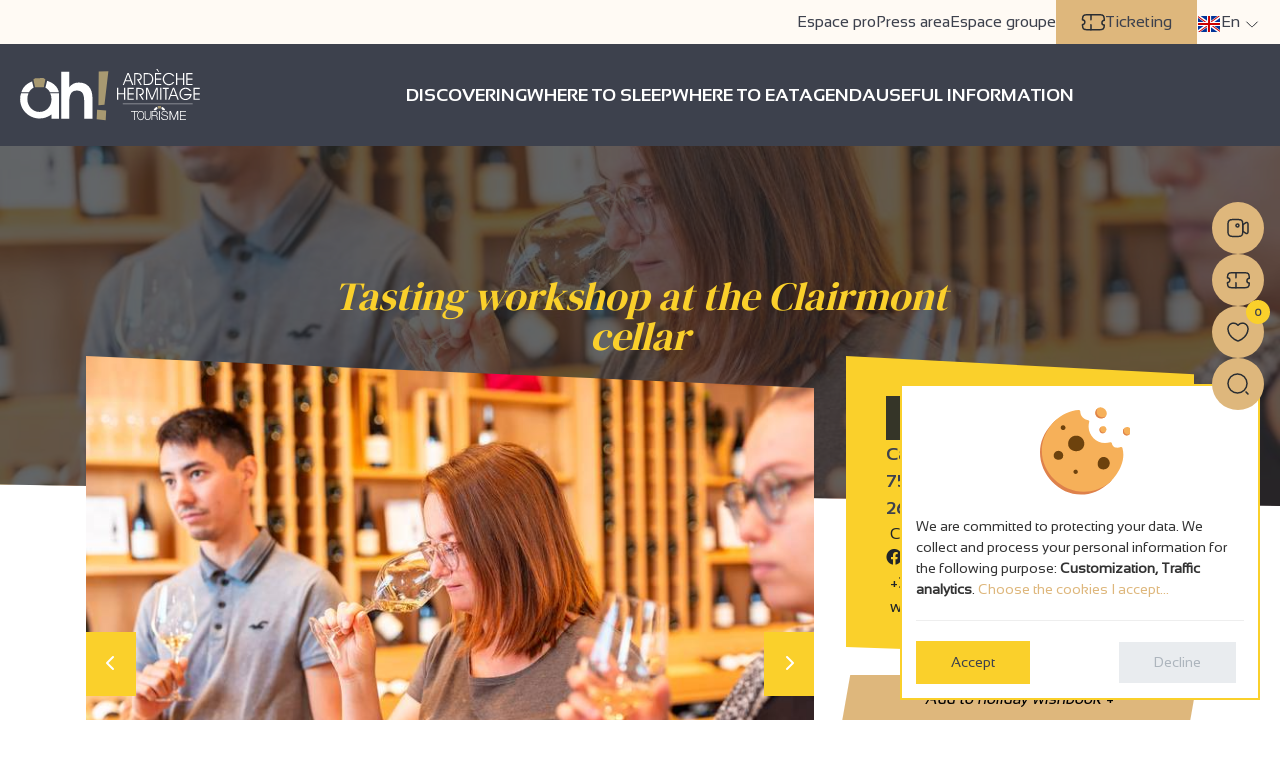

--- FILE ---
content_type: text/html; charset=utf-8
request_url: https://www.ardeche-hermitage.com/en/catalog/detail/atelier-initiation-a-la-degustation-clairmont-6020536/
body_size: 45069
content:









<!DOCTYPE html>
<html lang="en" class="no-js">
  <head>
    
      
        <meta name="viewport" content="width=device-width, initial-scale=1.0, maximum-scale=1.0, user-scalable=no">
        <meta http-equiv="Content-Type" content="text/html; charset=utf-8" />
        <meta name="google-site-verification" content="h2CHKW1RJoHct4piceeCb8BIn700YlqqUA87eXGlmns" />
        <meta name="google-site-verification" content="6HCJZWJOFYTPWU70lfDboebOR4M7iFY_b3QiUHvmgl8" />
        <!-- Required by showcase -->
        <meta http-equiv="Default-Style" content="default">
      

      <link rel="apple-touch-icon" sizes="180x180" href="/apple-touch-icon.png">
<link rel="icon" type="image/png" sizes="32x32" href="/favicon-32x32.png">
<link rel="icon" type="image/png" sizes="16x16" href="/favicon-16x16.png">
<link rel="manifest" href="/site.webmanifest">
<link rel="mask-icon" href="/safari-pinned-tab.svg" color="#5bbad5">
<meta name="msapplication-TileColor" content="#ffffff">
<meta name="theme-color" content="#ffffff">

      <link rel="preload" href="https://static.ardeche-hermitage.com/fonts/sansation/Sansation-Bold.a01b3812bfb9.otf" as="font" type="font/otf" crossorigin>
      <link rel="preload" href="https://static.ardeche-hermitage.com/fonts/sansation/Sansation-Bold.6ecdb67b23e2.woff2" as="font" type="font/woff2" crossorigin>

      <link rel="preload" href="https://static.ardeche-hermitage.com/fonts/sansation/Sansation-Regular.dd0f7783f555.otf" as="font" type="font/otf" crossorigin>
      <link rel="preload" href="https://static.ardeche-hermitage.com/fonts/sansation/Sansation-Regular.4c8ce516a4b5.woff2" as="font" type="font/woff2" crossorigin>

      <link rel="preload" href="https://static.ardeche-hermitage.com/fonts/dm/DMSerifDisplay-Regular.6a7d65807fbc.otf" as="font" type="font/otf" crossorigin>
      <link rel="preload" href="https://static.ardeche-hermitage.com/fonts/dm/DMSerifDisplay-Regular.7d88c20b806f.woff2" as="font" type="font/woff2" crossorigin>



      <title>Tasting workshop at the Clairmont cellar</title>

      
        




    
    
        <meta name="description" content="What are tears? operating temperature ? should the glass be stirred? So many questions that you have already asked yourself, without ever answering them. Learn about sensory analysis and mast">
        <meta name="keywords" content="Cultural activity, Tasting, workshop, at, the, Clairmont, cellar">
    

    
    
        
        <meta name="dcterms.language" content="en" />

        <meta name="dcterms.title" content="Cultural activity Tasting workshop at the Clairmont cellar in Beaumont-Monteux" />
        <meta name="dcterms.description" content="What are tears? operating temperature ? should the glass be stirred? So many questions that you have already asked yourself, without ever answering them. Learn about sensory analysis and mast" />
    

    
    
        
        
        <meta name="twitter:card" content="summary">
    

    
    
        
            <meta property="og:title" content="Cultural activity Tasting workshop at the Clairmont cellar in Beaumont-Monteux">
            
            <meta property="og:description" content="What are tears? operating temperature ? should the glass be stirred? So many questions that you have already asked yourself, without ever answering them. Learn about sensory analysis and mast">
            <meta property="og:image" content="https://media.ardeche-hermitage.com/photos/structure_11833/27677202.jpg">
<meta property="og:image:secure_url" content="https://media.ardeche-hermitage.com/photos/structure_11833/27677202.jpg">
            
            
        

        
            <meta name="twitter:title" content="Cultural activity Tasting workshop at the Clairmont cellar in Beaumont-Monteux">
            
            <meta name="twitter:description" content="What are tears? operating temperature ? should the glass be stirred? So many questions that you have already asked yourself, without ever answering them. Learn about sensory analysis and mast">
            <meta name="twitter:image" content="https://media.ardeche-hermitage.com/photos/structure_11833/27677202.jpg">
        

    

    
    <link rel="canonical" href="http://www.ardeche-hermitage.com/en/catalog/detail/atelier-initiation-a-la-degustation-clairmont-6020536/" />

    
    
        
    

    
    

    


      

      
  
  

      <!--[if IE]>
  		<script src="http://html5shiv.googlecode.com/svn/trunk/html5.js"></script>
		<![endif]--><script>document.documentElement.className = 'js';</script>
    

    

    
      <link href="https://static.ardeche-hermitage.com/css/theme.min.37a4f8bc1a7e.css" type="text/css" rel="preload" as="style" onload="this.onload=null;this.rel='stylesheet'" />
      <link href="https://static.ardeche-hermitage.com/css/print.min.6b33e4414c37.css" type="text/css" rel="preload" as="style" onload="this.onload=null;this.rel='stylesheet'" />
      <noscript>
        <link href="https://static.ardeche-hermitage.com/css/theme.min.37a4f8bc1a7e.css" type="text/css" rel="stylesheet" />
        <link href="https://static.ardeche-hermitage.com/css/print.min.6b33e4414c37.css" type="text/css" rel="stylesheet" />
      </noscript>
    

    <script type="text/javascript">
      /*! loadCSS. [c]2017 Filament Group, Inc. MIT License */
      /* This file is meant as a standalone workflow for
            - testing support for link[rel=preload]
            - enabling async CSS loading in browsers that do not support rel=preload
            - applying rel preload css once loaded, whether supported or not.
            */
      (function( w ){
        "use strict";
        // rel=preload support test
        if( !w.loadCSS ){
          w.loadCSS = function(){};
        }
        // define on the loadCSS obj
        var rp = loadCSS.relpreload = {};
        // rel=preload feature support test
        // runs once and returns a function for compat purposes
        rp.support = (function(){
          var ret;
          try {
            ret = w.document.createElement( "link" ).relList.supports( "preload" );
          } catch (e) {
            ret = false;
          }
          return function(){
            return ret;
          };
        })();

        // if preload isn't supported, get an asynchronous load by using a non-matching media attribute
        // then change that media back to its intended value on load
        rp.bindMediaToggle = function( link ){
          // remember existing media attr for ultimate state, or default to 'all'
          var finalMedia = link.media || "all";

          function enableStylesheet(){
            // unbind listeners
            if( link.addEventListener ){
              link.removeEventListener( "load", enableStylesheet );
            } else if( link.attachEvent ){
              link.detachEvent( "onload", enableStylesheet );
            }
            link.setAttribute( "onload", null );
            link.media = finalMedia;
          }

          // bind load handlers to enable media
          if( link.addEventListener ){
            link.addEventListener( "load", enableStylesheet );
          } else if( link.attachEvent ){
            link.attachEvent( "onload", enableStylesheet );
          }

          // Set rel and non-applicable media type to start an async request
          // note: timeout allows this to happen async to let rendering continue in IE
          setTimeout(function(){
            link.rel = "stylesheet";
            link.media = "only x";
          });
          // also enable media after 3 seconds,
          // which will catch very old browsers (android 2.x, old firefox) that don't support onload on link
          setTimeout( enableStylesheet, 3000 );
        };

        // loop through link elements in DOM
        rp.poly = function(){
          // double check this to prevent external calls from running
          if( rp.support() ){
            return;
          }
          var links = w.document.getElementsByTagName( "link" );
          for( var i = 0; i < links.length; i++ ){
            var link = links[ i ];
            // qualify links to those with rel=preload and as=style attrs
            if( link.rel === "preload" && link.getAttribute( "as" ) === "style" && !link.getAttribute( "data-loadcss" ) ){
              // prevent rerunning on link
              link.setAttribute( "data-loadcss", true );
              // bind listeners to toggle media back
              rp.bindMediaToggle( link );
            }
          }
        };

        // if unsupported, run the polyfill
        if( !rp.support() ){
          // run once at least
          rp.poly();

          // rerun poly on an interval until onload
          var run = w.setInterval( rp.poly, 500 );
          if( w.addEventListener ){
            w.addEventListener( "load", function(){
              rp.poly();
              w.clearInterval( run );
            } );
          } else if( w.attachEvent ){
            w.attachEvent( "onload", function(){
              rp.poly();
              w.clearInterval( run );
            } );
          }
        }


        // commonjs
        if( typeof exports !== "undefined" ){
          exports.loadCSS = loadCSS;
        }
        else {
          w.loadCSS = loadCSS;
        }
      }( typeof global !== "undefined" ? global : this ) );
    </script>

    
    

    
      <!-- Google Tag Manager -->
      <script type="opt-in" data-type="application/javascript" data-name="GoogleAnalytics">(function (w, d, s, l, i) {
        w[l] = w[l] || []; w[l].push({
          'gtm.start':
            new Date().getTime(), event: 'gtm.js'
        }); var f = d.getElementsByTagName(s)[0],
                j = d.createElement(s), dl = l != 'dataLayer' ? '&l=' + l : ''; j.async = true; j.src =
          'https://www.googletagmanager.com/gtm.js?id=' + i + dl; f.parentNode.insertBefore(j, f);
      })(window, document, 'script', 'dataLayer', 'GTM-KSGBVGV');</script>
      <!-- End Google Tag Manager -->
    

    
      <!-- Facebook Pixel Code -->
      <script type="opt-in" data-name="FacebookPixel" data-type="text/javascript">
        !function(f,b,e,v,n,t,s)
        {if(f.fbq)return;n=f.fbq=function(){n.callMethod?
          n.callMethod.apply(n,arguments):n.queue.push(arguments)};
          if(!f._fbq)f._fbq=n;n.push=n;n.loaded=!0;n.version='2.0';
          n.queue=[];t=b.createElement(e);t.async=!0;
          t.src=v;s=b.getElementsByTagName(e)[0];
          s.parentNode.insertBefore(t,s)}(window, document,'script',
            'https://connect.facebook.net/en_US/fbevents.js');
        fbq('init', '466369344124945');
        fbq('init', '1447456972308609');
        fbq('track', 'PageView');
      </script>
      <noscript><img height="1" width="1" style="display:none"
                     src="https://www.facebook.com/tr?id=466369344124945&ev=PageView&noscript=1"
        /></noscript>
      <!-- End Facebook Pixel Code -->
    
  </head>
  <body id="id_activity_details" data-controller="catalog_activity_details" data-action="" class="">
    
      <!-- Google Tag Manager (noscript) -->
      <noscript><iframe src="https://www.googletagmanager.com/ns.html?id=GTM-KSGBVGV" height="0" width="0" style="display:none;visibility:hidden"></iframe></noscript>
      <!-- End Google Tag Manager (noscript) -->
    

    <div id="wrap" class="main-wrap">
      

      
        









<header class="ah__header " id="mainHeader">
  <div class="top_nav" id="top_nav">
    <ul class="nav">
      
      

        
        <li><a href="/fr/espace-pro/" title="Pour nos professionnels  - Ardèche Hermitage Tourisme">Espace pro</a></li>
        <li><a href="/en/press-area/" title="">Press area</a></li>
        <li><a href="/en/espace-groupe/" title="Group">Espace groupe</a></li>
        <li class="shop">
          <div id="widget-panier"></div>
        </li>
        <li class="ticketing">
          <a href="https://www.vostickets.net/billet/FR/presentation-ARDECHE_HERMITAGE_TOURISME.wb?REFID=XykuAAAAAABDAA" title="Ticketing" target="_blank">
            <i class="icon icon-ticketing"></i>
            Ticketing
          </a>
        </li>
      



      <li class="language">
        <div id="language_chooser">
          
            




<div class="dropdown" >
  <a href="#" class="dropdown-toggle" data-bs-toggle="dropdown" aria-expanded="false">
    <i class="flag flag-en"></i> <span>en</span>
  </a>
  <ul class="dropdown-menu">
    
      
        <li>
          <a href="/fr/catalogue/detail/atelier-initiation-a-la-degustation-clairmont-6020536/" class="dropdown-item">
            
              <img src="https://static.ardeche-hermitage.com/img/flags/24/fr.039332378c1b.png" alt="français flag" width="24" />
            
            Français</a>
        </li>
      
    
      
    
      
        <li>
          <a href="/de/catalogue/detail/atelier-initiation-a-la-degustation-clairmont-6020536/" class="dropdown-item">
            
              <img src="https://static.ardeche-hermitage.com/img/flags/24/de.32856197c090.png" alt="Deutsch flag" width="24" />
            
            Deutsch</a>
        </li>
      
    
      
        <li>
          <a href="/nl/catalogus/detail/atelier-initiation-a-la-degustation-clairmont-6020536/" class="dropdown-item">
            
              <img src="https://static.ardeche-hermitage.com/img/flags/24/nl.2b7904e7cabb.png" alt="Nederlands flag" width="24" />
            
            Nederlands</a>
        </li>
      
    
  </ul>
</div>

          
        </div>
      </li>
    </ul>
  </div>
  <div class="bottom_nav">
    






<nav>
  
    <div class="main-logo">
      <a href="/en/">
        <img src="https://static.ardeche-hermitage.com/img/logo_Ardeche_hermitage.4e7997078f6d.svg" alt="ARDECHE HERMITAGE">
      </a>
    </div>
  
  <div  class="main__nav" id="ot_nav">
    <ul class="nav">
      


  <li class=" ">
    <a href="/en/discover/" class="main-menu-1"><span class="line"></span><span class="text">Discovering</span></a>
    
  </li>

  <li class=" ">
    <a href="/en/where-to-sleep/" class="main-menu-2"><span class="line"></span><span class="text">Where to sleep</span></a>
    
  </li>

  <li class=" ">
    <a href="/en/where-to-eat/" class="main-menu-3"><span class="line"></span><span class="text">WHERE TO EAT</span></a>
    
  </li>

  <li class=" ">
    <a href="/en/agenda/" class="main-menu-4"><span class="line"></span><span class="text">Agenda</span></a>
    
  </li>

  <li class=" ">
    <a href="/en/useful-information/" class="main-menu-5"><span class="line"></span><span class="text">USEFUL INFORMATION</span></a>
    
  </li>


    </ul>
  </div>
  <div class="burger__menu" id="toggle_menu">
    <span></span>
  </div>
</nav>

  </div>
  <div class="bottom_nav sticky-header">
    <nav>
      
        <div class="main-logo">
          <a href="/en/">
            <img src="https://static.ardeche-hermitage.com/img/logo_Ardeche_hermitage.4e7997078f6d.svg" alt="ARDECHE HERMITAGE">
          </a>
        </div>
      
      <div  class="main__nav">
        <ul class="nav">
          


  <li class=" ">
    <a href="/en/discover/" class="main-menu-1"><span class="line"></span><span class="text">Discovering</span></a>
    
  </li>

  <li class=" ">
    <a href="/en/where-to-sleep/" class="main-menu-2"><span class="line"></span><span class="text">Where to sleep</span></a>
    
  </li>

  <li class=" ">
    <a href="/en/where-to-eat/" class="main-menu-3"><span class="line"></span><span class="text">WHERE TO EAT</span></a>
    
  </li>

  <li class=" ">
    <a href="/en/agenda/" class="main-menu-4"><span class="line"></span><span class="text">Agenda</span></a>
    
  </li>

  <li class=" ">
    <a href="/en/useful-information/" class="main-menu-5"><span class="line"></span><span class="text">USEFUL INFORMATION</span></a>
    
  </li>


        </ul>
      </div>
    </nav>
  </div>
</header>



      

      

  
    
      
        
        <div class="cover-section detail__header" style="background-image:url('https://media.ardeche-hermitage.com/photos/structure_11833/27677202.jpg.1024x747_q70_crop_upscale.jpg')" >
          <div>
            <h1>Tasting workshop at the Clairmont cellar</h1>
            <div class="rating">
              






            </div>
            
          </div>
        </div>
      
    
      
    
      
    
      
    
  


  <input type="hidden" name="csrfmiddlewaretoken" value="FDn1HLR6cs50vKKfKdCm7w3XT2wyTyKfRZh1fQ3oK7YD932WTInIha9obEKfzpB9">
  

  

    <div class="container activity__wrapper" id="activity"
         data-name="Tasting workshop at the Clairmont cellar"
         data-object-id="11531"
         data-contenttype-id="67"
         data-is-in-wishlist="false"
         data-wishlist-id=""
         data-reference=""
         data-latitude="45.027331"
         data-longitude="4.914252"
         data-wishlist-url-add="/en/wishlist/add/67/11531/"
         data-wishlist-url-remove="/en/wishlist/remove/67/11531/"
    >
      <div class="row">
        <div id="id_activity_intro" class="col-lg-8">
          <section id="id_activity_photos">
            <div id="carousel-activity-photos" class="owl-carousel owl-theme">
              
                
                <a href="https://media.ardeche-hermitage.com/photos/structure_11833/27677202.jpg.1024x747_q70_crop_upscale.jpg" data-lightbox="gallery" class="item">
                  
                  <img src="https://media.ardeche-hermitage.com/photos/structure_11833/27677202.jpg.760x555_q70_crop_upscale.jpg" alt=""  height="555"  width="760" class="img-fluid"/>
                  <i class="img-fullscreen-icon" title="Fullscreen"></i>
                  
                </a>
              
                
                <a href="https://media.ardeche-hermitage.com/photos/structure_11833/17008988.jpg.1024x747_q70_crop_upscale.jpg" data-lightbox="gallery" class="item">
                  
                  <img src="https://media.ardeche-hermitage.com/photos/structure_11833/17008988.jpg.760x555_q70_crop_upscale.jpg" alt=""  height="555"  width="760" class="img-fluid"/>
                  <i class="img-fullscreen-icon" title="Fullscreen"></i>
                  
                </a>
              
                
                <a href="https://media.ardeche-hermitage.com/photos/structure_11833/27677203.jpg.1024x747_q70_crop_upscale.jpg" data-lightbox="gallery" class="item">
                  
                  <img src="https://media.ardeche-hermitage.com/photos/structure_11833/27677203.jpg.760x555_q70_crop_upscale.jpg" alt=""  height="555"  width="760" class="img-fluid"/>
                  <i class="img-fullscreen-icon" title="Fullscreen"></i>
                  
                </a>
              
                
                <a href="https://media.ardeche-hermitage.com/photos/structure_11833/27677204.jpg.1024x747_q70_crop_upscale.jpg" data-lightbox="gallery" class="item">
                  
                  <img src="https://media.ardeche-hermitage.com/photos/structure_11833/27677204.jpg.760x555_q70_crop_upscale.jpg" alt=""  height="555"  width="760" class="img-fluid"/>
                  <i class="img-fullscreen-icon" title="Fullscreen"></i>
                  
                </a>
              
              
            </div>
          </section>
        </div>
        <div class="col-lg-4 contact__side">
          <ul class="contact-box list-unstyled">
            
              <li>
                <div class="partner-logo force-tooltip" data-toggle="tooltip" data-placement="top" title="Tourist office partner"><i class="icon icon-recommanded"></i>Tourist office partner</div>
              </li>
            
            
            <li>
              <address>
                <i class="icon icon-location"></i>
                
                  Cave de Clairmont<br />
                
                755 route des Vignes<br />
                
                26600 BEAUMONT-MONTEUX
              </address>
            </li>

            
              
                
                  <li>
                    <a href="mailto:contact@clairmont.fr" data-metric="activity_email_contact_click" data-content-type="66" data-object-id="11502" data-track>
                      <i class="icon icon-mail"></i>&nbsp;Contact by email
                    </a>
                  </li>
                
                
              
              
                <li>
                  <a href="https://www.facebook.com/ClairmontCrozesHermitage" target="_blank" rel="nofollow" title="Visit our Facebook page">
                    <i class="fab fa-facebook"></i>&nbsp;Visit our Facebook page
                  </a>
                </li>
              
            

            
            
              <li><i class="icon icon-phone"></i>&nbsp;<a href="tel:+33475846191" class="hidden-link" data-metric="activity_phone_click" data-content-type="66" data-object-id="11502" data-track>+33 4 75 84 61 91</a></li>
            
            
            
              
                <li>
                  <a href="http://www.clairmont.fr" target="_blank" class="hidden-link" data-metric="activity_website_click" data-content-type="66" data-object-id="11502" data-track>
                    <i class="icon icon-website"></i>&nbsp;www.clairmont.fr</a>
                </li>
              
            
          </ul>
          <div class="aspects">
            
          </div>
          <div class="wishlist-buttons mb-5 mt-2">
            <a href="#" class="add_to_travel_notebook btn btn-primary" data-wishlist-item-add="#activity" rel="nofollow">
              Add to holiday wishbook&nbsp;<i class="icon icon-wishlist"></i><span>+</span>
            </a>
            <a href="#" class="remove_from_travel_notebook btn btn-primary" data-wishlist-item-remove="#activity" rel="nofollow" style="display: none;">
              Remove from holiday wishbook&nbsp; <i class="icon icon-wishlist"></i><span>-</span>
            </a>
          </div>
          

          
            <div id="id_activity_booking" data-metric="activity_book_click" data-content-type="66" data-object-id="11502">
              <h2>Booking</h2>
              <div id="widget-produit-CA-ADOC-133158-49874"></div>
            </div>
          

          
            <hr />
            <a href="https://www.clairmont.fr/pages/oenotourisme/atelier-initiation-a-la-degustation" id="id_booking_btn" class="btn btn-primary" target="_blank" data-metric="activity_book_click" data-content-type="66" data-object-id="11502" data-track>Book</a>
          
          <div class="share__buttons">
            Share this page:
            
            
            
            



<div class="social-share-buttons">
  
    <a title="Share on Facebook"
       href="https://www.facebook.com/sharer/sharer.php?u=https%3A//www.ardeche-hermitage.com/en/catalog/detail/atelier-initiation-a-la-degustation-clairmont-6020536/"
       onclick="javascript:window.open(this.href, '', 'menubar=no,toolbar=no,resizable=yes,scrollbars=no,width=600,height=400');return false;"
       rel="nofollow"
       class="social-share-button facebook-share-button">
      <i class="fab fa-facebook"></i>
    </a>
  

  
    
    <a target="_blank"
       title="Share on Twitter"
       href="https://twitter.com/intent/tweet?text=Tasting%20workshop%20at%20the%20Clairmont%20cellar%20on%20ardeche-hermitage.com%20&amp;url=https%3A//www.ardeche-hermitage.com/en/catalog/detail/atelier-initiation-a-la-degustation-clairmont-6020536/"
       rel="nofollow"
       onclick="javascript:window.open(this.href, '', 'menubar=no,toolbar=no,resizable=yes,scrollbars=yes,width=550,height=420');return false;"
       class="social-share-button twitter-share-button">
      <i class="fab fa-twitter"></i>
    </a>
  

  
    
    <a target="_blank"
       title="Share on LinkedIn"
       href="https://www.linkedin.com/shareArticle?mini=true&amp;url=https%3A//www.ardeche-hermitage.com/en/catalog/detail/atelier-initiation-a-la-degustation-clairmont-6020536/&amp;title=Tasting%20workshop%20at%20the%20Clairmont%20cellar%20on%20ardeche-hermitage.com&amp;source=website"
       rel="nofollow"
       onclick="javascript:window.open(this.href, '', 'menubar=no,toolbar=no,resizable=yes,scrollbars=yes,height=320,width=600');return false;"
       class="social-share-button linkedin-share-button">
      <i class="fab fa-linkedin"></i>
    </a>
  

  
    
    <a title="Share by email"
       href="mailto:?subject=Tasting%20workshop%20at%20the%20Clairmont%20cellar%20on%20ardeche-hermitage.com&amp;body=https%3A//www.ardeche-hermitage.com/en/catalog/detail/atelier-initiation-a-la-degustation-clairmont-6020536/"
       rel="nofollow"
       class="social-share-button email-share-button">
      <i class="fas fa-envelope"></i>
    </a>
  
</div>

          </div>
        </div>
      </div>
      <div class="row">
        <div class="col-lg-8">
          <div>
            <div class="activity__labels">
              
                <i class="fas fa-wheelchair icon-handicap label-icon" data-toggle="tooltip" data-bs-html="true" title="&lt;ul class='list-unstyled' &gt;&lt;li&gt;Wheelchair accessible in autonomy&lt;/li&gt;&lt;/ul&gt;"></i>
              
              
              
              
            </div>
          </div>
          <section class="description">
            

            

            
            
            <section>
              <h2>Description</h2>
              <p data-readmore-enable>
                
                  
                    What are tears? operating temperature ? should the glass be stirred? So many questions that you have already asked yourself, without ever answering them. Learn about sensory analysis and master the art of tasting!
                  
                  
                    
                  
                
              </p>
            </section>
            
              <section>
                <div class="block">
                  <h2>Prices</h2>
                  <div data-readmore-enable>
                    <p>From 01/01 to 31/12/2024.</p>

<p>From 01/01 to 31/12/2025<br>One price: 40 €.<br></p>

                    
                  </div>

                  
                </div>
              </section>
            
            
              <section>
                <div class="block" >
                  <h2>Opening</h2>
                  <div data-readmore-enable>
                    <p>From 01/01 to 31/12/2026 from Monday to Saturday between 9 am and 12 pm and between 2 pm and 6 pm.</p>
                  </div>
                </div>
              </section>
            

            

          </section>

          <section class="characteristics">
            

            <h2>Characteristics</h2>
            
            <div class="row">

              

              

              
                <div class="col-lg-4">
                  <h3>Sleeps</h3>
                  
                  
                  
                    <p>Groups size: maximum 12 people</p>
                  
                </div>
              

              
                <h3>Duration</h3>
                
                
                
                  <p>Session duration: 90min</p>
                
              

              <div class="col-lg-4">
                <h3>Languages spoken</h3>
                <ul class="list-inline language__list">
                  
                    <li title="English"><i class="icon icon-en"></i>English</li>
                  
                    <li title="French"><i class="icon icon-fr"></i>French</li>
                  
                </ul>
              </div>
              
                <div class="col-lg-4">
                  <h3>Payment methods</h3>
                  <ul class="means-of-payment list-unstyled">
                    
                      <li><i class="fas fa-check"></i>&nbsp;Bank/credit card</li>
                    
                      <li><i class="fas fa-check"></i>&nbsp;Cash</li>
                    
                      <li><i class="fas fa-check"></i>&nbsp;Credit transfer</li>
                    
                      <li><i class="fas fa-check"></i>&nbsp;Check</li>
                    
                  </ul>
                </div>
              
            </div>
          </section>

          
            <section class="others">
              
                <div class="block  services-list" >
                  <h2>Services</h2>
                  <ul class="list-unstyled" data-readmore-enable>
                    
                    
                      <li>
                        <i class="fas fa-check"></i>&nbsp;
                        Accessible for self-propelled wheelchairs
                      </li>
                    
                  </ul>
                </div>
              


              
            </section>
          

          
            
              
            
          
            
              
            
          

          



          

          <section class="map">
            <h2>Interactive map</h2>
            <div id="id_address_map_wrapper">
              <a href="https://maps.google.com/maps?daddr=45.027331,4.914252" target="_blank" class="btn btn-primary gps">
                <span>
                  Route&nbsp;<i class="fas fa-location-arrow"></i>
                </span>
              </a>
              <div
                id="id_address_map"
                data-name="Tasting workshop at the Clairmont cellar"
                data-type=""
                data-latitude="45.027331"
                data-longitude="4.914252"
                
              ></div>
            </div>

            
              <div class="col-md-12">
                <hr/>
                <p data-readmore-enable class="bg-info alert">
                  <i class="fas fa-info-circle"></i>&nbsp;6km exit motorway Tain l&#x27;Hermitage take direction Valence then  follow Beaumont-Monteux. 8km exit motorway Valence Nord direction Pont de l&#x27;Isère, on the roundabout to the left take Beaumont Monteux.10mm of train station TGV Valence direction Châteauneuf/Isere then follow Beaumont-Monteux.
                </p>
              </div>
            
          </section>

          
            <h2>See also</h2>
            <div id="linked_activities" class="owl-theme owl-carousel linked-activities" data-count="6">
              
                




<figure
  id="id_activity_16097"
  class="activity__item"
  
  data-object-id="16097"
  data-contenttype-id=""
  data-is-in-wishlist="false"
  data-wishlist-id=""
  
    data-wishlist-url-add="/en/wishlist/add/67/11531/"
    data-wishlist-url-remove="/en/wishlist/remove/67/11531/">
  
  
    <div class="top__info">
      <span class="is__recommanded top__info--item" title="Tourist office partner" data-toggle="tooltip" data-placement="left">
        <i class="icon-recommanded"></i><span>Tourist office partner</span>
      </span>
    </div>
  

  <a href="/en/catalog/detail/atelier-cocktails-clairmont-7195960/">
    
      <img src="https://media.ardeche-hermitage.com/photos/structure_16620/27793705.jpg.950x760_q70_crop_upscale.jpg" alt="Atelier cocktails - Clairmont" class="img-fluid" />
      
    
  </a>

  <figcaption class="item-caption">
    <a href="/en/catalog/detail/atelier-cocktails-clairmont-7195960/">
      <div class="activity__title">Atelier cocktails - Clairmont</div>
      <div class="activity__location"><i class="icn"></i>Beaumont-Monteux</div>
    </a>
  </figcaption>
  <button data-wishlist-item-add="#id_activity_16097" class="activity__wishlist" data-toggle="tooltip" data-placement="top" title="Add to my travel notebook">
    <i class="icn icon__add"></i>Add to my travel notebook
  </button>
  <button data-wishlist-item-remove="#id_activity_16097" class="activity__wishlist" data-toggle="tooltip" data-placement="top" title="Remove from my travel notebook">
    <i class="fa-regular fa-trash-can"></i>Remove from my travel notebook
  </button>
</figure>

              
                




<figure
  id="id_activity_17650"
  class="activity__item"
  
  data-object-id="17650"
  data-contenttype-id=""
  data-is-in-wishlist="false"
  data-wishlist-id=""
  
    data-wishlist-url-add="/en/wishlist/add/67/11531/"
    data-wishlist-url-remove="/en/wishlist/remove/67/11531/">
  
  
    <div class="top__info">
      <span class="is__recommanded top__info--item" title="Tourist office partner" data-toggle="tooltip" data-placement="left">
        <i class="icon-recommanded"></i><span>Tourist office partner</span>
      </span>
    </div>
  

  <a href="/en/catalog/detail/guinguette-de-noel-portes-ouvertes-de-la-cave-clairmont-7580608/">
    
      <img src="https://media.ardeche-hermitage.com/photos/structure_18344/35577961.png.950x760_q70_crop_upscale.jpg" alt="Guinguette de Noël - Portes ouvertes de la cave Clairmont" class="img-fluid" />
      
    
  </a>

  <figcaption class="item-caption">
    <a href="/en/catalog/detail/guinguette-de-noel-portes-ouvertes-de-la-cave-clairmont-7580608/">
      <div class="activity__title">Guinguette de Noël - Portes ouvertes de la cave Clairmont</div>
      <div class="activity__location"><i class="icn"></i>Beaumont-Monteux</div>
    </a>
  </figcaption>
  <button data-wishlist-item-add="#id_activity_17650" class="activity__wishlist" data-toggle="tooltip" data-placement="top" title="Add to my travel notebook">
    <i class="icn icon__add"></i>Add to my travel notebook
  </button>
  <button data-wishlist-item-remove="#id_activity_17650" class="activity__wishlist" data-toggle="tooltip" data-placement="top" title="Remove from my travel notebook">
    <i class="fa-regular fa-trash-can"></i>Remove from my travel notebook
  </button>
</figure>

              
                




<figure
  id="id_activity_437"
  class="activity__item"
  
  data-object-id="437"
  data-contenttype-id=""
  data-is-in-wishlist="false"
  data-wishlist-id=""
  
    data-wishlist-url-add="/en/wishlist/add/67/11531/"
    data-wishlist-url-remove="/en/wishlist/remove/67/11531/">
  
  
    <div class="top__info">
      <span class="is__recommanded top__info--item" title="Tourist office partner" data-toggle="tooltip" data-placement="left">
        <i class="icon-recommanded"></i><span>Tourist office partner</span>
      </span>
    </div>
  

  <a href="/en/catalog/detail/clairmont-crozes-hermitage-153891/">
    
      <img src="https://media.ardeche-hermitage.com/photos/structure_437/12350390.jpg.950x760_q70_crop_upscale.jpg" alt="Clairmont" class="img-fluid" />
      
    
  </a>

  <figcaption class="item-caption">
    <a href="/en/catalog/detail/clairmont-crozes-hermitage-153891/">
      <div class="activity__title">Clairmont</div>
      <div class="activity__location"><i class="icn"></i>Beaumont-Monteux</div>
    </a>
  </figcaption>
  <button data-wishlist-item-add="#id_activity_437" class="activity__wishlist" data-toggle="tooltip" data-placement="top" title="Add to my travel notebook">
    <i class="icn icon__add"></i>Add to my travel notebook
  </button>
  <button data-wishlist-item-remove="#id_activity_437" class="activity__wishlist" data-toggle="tooltip" data-placement="top" title="Remove from my travel notebook">
    <i class="fa-regular fa-trash-can"></i>Remove from my travel notebook
  </button>
</figure>

              
                




<figure
  id="id_activity_17285"
  class="activity__item"
  
  data-object-id="17285"
  data-contenttype-id=""
  data-is-in-wishlist="false"
  data-wishlist-id=""
  
    data-wishlist-url-add="/en/wishlist/add/67/11531/"
    data-wishlist-url-remove="/en/wishlist/remove/67/11531/">
  
  
    <div class="top__info">
      <span class="is__recommanded top__info--item" title="Tourist office partner" data-toggle="tooltip" data-placement="left">
        <i class="icon-recommanded"></i><span>Tourist office partner</span>
      </span>
    </div>
  

  <a href="/en/catalog/detail/salle-de-seminaire-clairmont-7506828/">
    
      <img src="https://media.ardeche-hermitage.com/photos/structure_17891/34038743.jpg.950x760_q70_crop_upscale.jpg" alt="Seminar space - Clairmont" class="img-fluid" />
      
    
  </a>

  <figcaption class="item-caption">
    <a href="/en/catalog/detail/salle-de-seminaire-clairmont-7506828/">
      <div class="activity__title">Seminar space - Clairmont</div>
      <div class="activity__location"><i class="icn"></i>Beaumont-Monteux</div>
    </a>
  </figcaption>
  <button data-wishlist-item-add="#id_activity_17285" class="activity__wishlist" data-toggle="tooltip" data-placement="top" title="Add to my travel notebook">
    <i class="icn icon__add"></i>Add to my travel notebook
  </button>
  <button data-wishlist-item-remove="#id_activity_17285" class="activity__wishlist" data-toggle="tooltip" data-placement="top" title="Remove from my travel notebook">
    <i class="fa-regular fa-trash-can"></i>Remove from my travel notebook
  </button>
</figure>

              
                




<figure
  id="id_activity_11532"
  class="activity__item"
  
  data-object-id="11532"
  data-contenttype-id=""
  data-is-in-wishlist="false"
  data-wishlist-id=""
  
    data-wishlist-url-add="/en/wishlist/add/67/11531/"
    data-wishlist-url-remove="/en/wishlist/remove/67/11531/">
  
  
    <div class="top__info">
      <span class="is__recommanded top__info--item" title="Tourist office partner" data-toggle="tooltip" data-placement="left">
        <i class="icon-recommanded"></i><span>Tourist office partner</span>
      </span>
    </div>
  

  <a href="/en/catalog/detail/atelier-assemblage-clairmont-6020530/">
    
      <img src="https://media.ardeche-hermitage.com/photos/structure_11834/27677214.jpg.950x760_q70_crop_upscale.jpg" alt="Assembly workshop at the Clairmont cellar" class="img-fluid" />
      
    
  </a>

  <figcaption class="item-caption">
    <a href="/en/catalog/detail/atelier-assemblage-clairmont-6020530/">
      <div class="activity__title">Assembly workshop at the Clairmont cellar</div>
      <div class="activity__location"><i class="icn"></i>Beaumont-Monteux</div>
    </a>
  </figcaption>
  <button data-wishlist-item-add="#id_activity_11532" class="activity__wishlist" data-toggle="tooltip" data-placement="top" title="Add to my travel notebook">
    <i class="icn icon__add"></i>Add to my travel notebook
  </button>
  <button data-wishlist-item-remove="#id_activity_11532" class="activity__wishlist" data-toggle="tooltip" data-placement="top" title="Remove from my travel notebook">
    <i class="fa-regular fa-trash-can"></i>Remove from my travel notebook
  </button>
</figure>

              
                




<figure
  id="id_activity_11011"
  class="activity__item"
  
  data-object-id="11011"
  data-contenttype-id=""
  data-is-in-wishlist="false"
  data-wishlist-id=""
  
    data-wishlist-url-add="/en/wishlist/add/67/11531/"
    data-wishlist-url-remove="/en/wishlist/remove/67/11531/">
  
  
    <div class="top__info">
      <span class="is__recommanded top__info--item" title="Tourist office partner" data-toggle="tooltip" data-placement="left">
        <i class="icon-recommanded"></i><span>Tourist office partner</span>
      </span>
    </div>
  

  <a href="/en/catalog/detail/visite-decouverte-cave-clairmont-5857136/">
    
      <img src="https://media.ardeche-hermitage.com/photos/structure_11229/27677072.jpg.950x760_q70_crop_upscale.jpg" alt="Discovery tour of the Clairmont cellar" class="img-fluid" />
      
    
  </a>

  <figcaption class="item-caption">
    <a href="/en/catalog/detail/visite-decouverte-cave-clairmont-5857136/">
      <div class="activity__title">Discovery tour of the Clairmont cellar</div>
      <div class="activity__location"><i class="icn"></i>Beaumont-Monteux</div>
    </a>
  </figcaption>
  <button data-wishlist-item-add="#id_activity_11011" class="activity__wishlist" data-toggle="tooltip" data-placement="top" title="Add to my travel notebook">
    <i class="icn icon__add"></i>Add to my travel notebook
  </button>
  <button data-wishlist-item-remove="#id_activity_11011" class="activity__wishlist" data-toggle="tooltip" data-placement="top" title="Remove from my travel notebook">
    <i class="fa-regular fa-trash-can"></i>Remove from my travel notebook
  </button>
</figure>

              
            </div>
          

          
        </div>
        <div class="col-lg-4"></div>

      </div>

    </div>
  





      <div id="push"></div>
      <!-- Your customer chat code -->
      <div class="fb-customerchat" attribution=setup_tool  page_id="134687190050445"
           theme_color="#b3a16e"
           logged_in_greeting="Bonjour ! Comment pouvons-nous vous aider?"
           logged_out_greeting="Bonjour ! Comment pouvons-nous vous aider?">
      </div>

    </div>

    <div id="footer">
      <div class="search__form--wrapper">
        <button id="btn-search-close" class="btn--search-close" aria-label="Close search form">
          <div class="fas fa-times"></div>
        </button>
        <form class="search__form"  action="/en/recherche/" method="get">
          <div class="search__form-inner">
            <input class="search__input"   name="q" type="search" placeholder=Search...  value="" autocomplete="off" autocorrect="off" autocapitalize="off" spellcheck="false" />
            <button class="search__btn"><i class="fas fa-search"></i></button>
          </div>
          <span class="search__info">Hit enter to search or ESC to close </span>
        </form>
        <div class="search__related">
          <div class="search__suggestion">
            <h3>May We Suggest?</h3>
            <p>#tourisme #oenotourisme #restaurant #séjour #terroir #ardèche </p>
          </div>
        </div>
      </div><!-- /search -->
      
        






  
  <div class="container">
    <div class="row">
      <div class="col-12 mb-3">
        <img src="https://static.ardeche-hermitage.com/img/logo-offices-de-tourisme-de-france-01.122510a363b2.svg" alt="Office de tourisme de France">
        <a href="/en/" class="main-logo">
          <img src="https://static.ardeche-hermitage.com/img/logo_footer.4ebd3e87aee5.svg" alt="logo Ah tourisme">
        </a>
      </div>
      <div class="col-lg-6">
        <div class="contact-side">
          <div class="title">Our addresses</div>
          <div class="d-flex align-items-start">
            <div class="nav flex-column nav-pills me-3" id="v-pills-tab" role="tablist" aria-orientation="vertical">
              <span class="nav-link active" id="v-pills-home-tab" data-bs-toggle="pill" data-bs-target="#tain" type="button" role="tab" aria-controls="tain" aria-selected="true">Tain l’Hermitage</span>
              <span class="nav-link" id="v-pills-profile-tab" data-bs-toggle="pill" data-bs-target="#herbasse" type="button" role="tab" aria-controls="herbasse" aria-selected="false">Tournon-sur-Rhône</span>
              <span class="nav-link" id="v-pills-disabled-tab" data-bs-toggle="pill" data-bs-target="#tournon" type="button" role="tab" aria-controls="tournon" aria-selected="false">Saint-Donat sur l’Herbasse</span>
              <span class="nav-link" id="v-pills-messages-tab" data-bs-toggle="pill" data-bs-target="#stfelicien" type="button" role="tab" aria-controls="stfelicien" aria-selected="false">Saint Félicien </span>
            </div>
            <div class="tab-content" id="v-pills-tabContent">
              <div class="tab-pane fade show active" id="tain" role="tabpanel" aria-labelledby="v-pills-home-tab" tabindex="0">
                <ul class="list-unstyled">
                  <li>
                    <i class="icon icon-location"></i>
                    <span><p>Place du 8 mai 45 - BP70019<br>26601 Tain l'Hermitage CEDEX</p></span>
                  </li>
                  <li class="bold">
                    <i class="icon icon-mail"></i>
                    <span><p><a href="https://f.info.ardeche-hermitage.com/f/lp/formulaire-contact-site-web-en/swykwagw">Contact us</a></p></span>
                  </li>
                  <li class="bold">
                    <i class="icon icon-phone"></i>
                    <span><p>+33(0)4 75 08 10 23</p>
</span>
                  </li>
                  <li>
                    <i class="icon icon-clocks"></i>
                    <span><p><strong>Opening time: </strong></p>

<p>Wednesday to Friday - 10:00am - 12:00pm / 2:00pm - 5:00pm</p>

<p><strong><a href="//www.ardeche-hermitage.com/en/opening-times-and-contact/">Opening hours all year round</a></strong></p>

<pre data-placeholder="Traduction" data-ved="2ahUKEwjB6cyIgdSHAxUPVUEAHYbeHTsQ3ewLegQIEhAU" dir="ltr" id="tw-target-text"><strong> </strong></pre>

<p> </p></span>
                  </li>
                </ul>
              </div>
              <div class="tab-pane fade" id="herbasse" role="tabpanel" aria-labelledby="v-pills-profile-tab" tabindex="0">
                <ul class="list-unstyled">
                  <li>
                    <i class="icon icon-location"></i>
                    <span><p>Hôtel de la Tourette - 2 Place St-Julien<br>
07300 Tournon sur Rhône</p></span>
                  </li>
                  <li class="bold">
                    <i class="icon icon-mail"></i>
                    <span><p><a href="https://f.info.ardeche-hermitage.com/f/lp/formulaire-contact-site-web-en/swykwagw">Contact us</a></p></span>
                  </li>
                  <li class="bold">
                    <i class="icon icon-phone"></i>
                    <span> <p><a title="Appeler l'Office de Tournon sur Rhône">+33(0)4 75 08 10 23</a></p></span>
                  </li>
                  <li>
                    <i class="icon icon-clocks"></i>
                    <span><p><strong>Opening time:</strong> </p>

<p>Monday afternoon to Saturday  - 10:00am - 12:00pm / 2:00pm - 6:00pm. Saturday it's close at 5:00pm.</p>

<p>Office exceptionally closed on January 13.</p>

<p> </p>

<p> </p>

<p> </p></span>
                  </li>
                </ul>
              </div>
              <div class="tab-pane fade" id="tournon" role="tabpanel" aria-labelledby="v-pills-disabled-tab" tabindex="0">
                <ul class="list-unstyled">
                  <li>
                    <i class="icon icon-location"></i>
                    <span><p>32, avenue Georges Bert<br>
26260 Saint-Donat-sur-l'Herbasse</p>
</span>
                  </li>
                  <li class="bold">
                    <i class="icon icon-mail"></i>
                    <span><p><a href="https://f.info.ardeche-hermitage.com/f/lp/formulaire-contact-site-web-en/swykwagw">Contact us</a></p></span>
                  </li>
                  <li class="bold">
                    <i class="icon icon-phone"></i>
                    <span> <p>+33(0)4 75 45 15 32</p>
</span>
                  </li>
                  <li>
                    <i class="icon icon-clocks"></i>
                    <span><p><strong>Opening time: </strong></p>

<p>Wednesday to Friday - 10:00am - 12:00pm / 2pm - 5pm</p>

<p><strong> <strong></strong></strong></p>

<p> </p>

<p> </p></span>
                  </li>
                </ul>
              </div>
              <div class="tab-pane fade" id="stfelicien" role="tabpanel" aria-labelledby="v-pills-messages-tab" tabindex="0">
                <ul class="list-unstyled">
                  <li>
                    <i class="icon icon-location"></i>
                    <span><p>Place de l’hôtel de ville<br>
07410 Saint-Félicien</p>
</span>
                  </li>
                  <li class="bold">
                    <i class="icon icon-mail"></i>
                    <span><p><a href="https://f.info.ardeche-hermitage.com/f/lp/formulaire-contact-site-web-en/swykwagw">Contact us</a></p></span>
                  </li>
                  <li class="bold">
                    <i class="icon icon-phone"></i>
                    <span> <p>Please call +33 4 75 08 10 23</p>
</span>
                  </li>
                  <li>
                    <i class="icon icon-clocks"></i>
                    <span><p><strong>Opening time: </strong></p>

<p>Office closed from November 1, 2025 to March 31, 2026. </p>

<p><strong> <strong></strong></strong></p>

<p> </p>

<p> </p></span>
                  </li>
                </ul>
              </div>
            </div>
          </div>
        </div>
      </div>
      <div class="col-lg-3 col-md-6">
        <div class="title">The essentials</div>
        <p><a href="//www.ardeche-hermitage.com/en/useful-information/brochures/">Brochures</a></p>

<p><a href="//www.ardeche-hermitage.com/en/discover/12-major-touristic-sites-in-ardeche-hermitage/">Essentials</a></p>

<p><a href="//www.ardeche-hermitage.com/en/billetterie/" target="_blank">Ticketing</a></p>

<p><a href="//www.ardeche-hermitage.com/en/useful-information/how-to-find-us/">How to find us ?</a></p>

<p><a href="//www.ardeche-hermitage.com/en/carte-interactive/">Carte interactive</a></p>

<p><a href="//www.ardeche-hermitage.com/en/webcam-de-la-vallee-du-rhone/">Webcam</a></p>

<p><a href="//www.ardeche-hermitage.com/en/foire-aux-questions/" target="_blank">FAQ</a></p>

<p><a href="//www.ardeche-hermitage.com/en/useful-information/our-commitments-for-quality/" target="_self">Our commitments for quality</a></p>

<p> </p>
        <a href="/en/survey/answer/" title="Answer our quality survey" class="btn btn-primary"><span>Your opinion matters</span></a>
      </div>
      <div class="col-lg-3 col-md-6">
        <div class="title">Weather</div>
        <div class="weather widget">
          <!-- weather widget start --><a target="_blank" href="https://hotelmix.fr/weather/tain-l-hermitage-49160"><img src="https://w.bookcdn.com/weather/picture/32_49160_1_3_f1c411_250_f39c13_ffffff_ffffff_1_2071c9_ffffff_0_6.png?scode=&domid=581&anc_id=72969"  alt="booked.net"/></a><!-- weather widget end -->
        </div>

      </div>
    </div>
  </div>

  <div class="partners-bar">
    <div class="container">
      <ul class="list-inline text-center pt-3 partners">
        <li><a href="https://www.auvergnerhonealpes.fr/" title="Visit Auvergne Rhone Alpes" target="_blank"><i class="icon icon-auvergne-rhone-alpes"></i></a></li>
        <li><a href="https://www.ladrome.fr/" title="Visit la Drôme - le département" target="_blank"><i class="icon icon-logodrome"></i></a></li>
        <li><a href="https://www.ardeche-guide.com/" title="Visit Ardèche Guide" target="_blank"><i class="icon icon-logo_ardeche_tourism"></i></a></li>
        <li><a href="https://www.archeagglo.fr/" title="Visit ARCHE AGGLO" target="_blank"><i class="icon icon-arche_logo"></i></a></li>
        <li><a href="https://www.ladrometourisme.com/" title="Visit La Drôme Tourisme" target="_blank"><i class="icon icon-ladrome-nature"></i></a></li>
        <li><a href="https://www.francevelotourisme.com/" title="Visit Accueil vélo" target="_blank"><i class="icon icon-ardeche_velo"></i></a></li>
        <li><a href="https://www.atout-france.fr/" title="Visit Atout France" target="_blank"><img src="https://static.ardeche-hermitage.com/img/assets/atout_france.e33b4d9e3927.jpg" width="70" height="70" alt="atout France" class="img-responsive"/></a></li>
        <li><a href="https://certification.afnor.org/" title="Visit Marque NF" target="_blank"><i class="icon icon-nf"></i></a></li>
        <li><a href="https://route-vins-hermitage-saint-joseph.com/fr/" title="Visit Ma route des vins Hermitage - St joseph" target="_blank"><i class="icon icon-routevins"></i></a></li>
        <li><a href="https://www.viarhona.com/" title="Visit Viarhona" target="_blank"><i class="icon icon-viarhona"></i></a></li>
        <li><a href="https://www.cnr.tm.fr/" title="Visit Compagnie Nationale du Rhône" target="_blank"><i class="icon icon-logo-cnr"></i></a></li>
        <li><a href="https://www.valleedelagastronomie.com/" title="Visit la Vallée de la Gastronomie®" target="_blank"><i class="icon icon-vgastronomie"></i></a></li>
        <li><a href="https://www.atout-france.fr/services/le-label-vignobles-decouvertes" title="Visit Vignobles et Découvertes" target="_blank"><img src="https://static.ardeche-hermitage.com/img/assets/vignobles_decouvertes.6859c2cc73bb.jpg" width="103" height="44" alt="Vignobles & découvertes" class="img-responsive"/></a></li>
      </ul>
      <p class="alcohol-notice text-center">The alcohol abuse is dangerous for the health - to consume in moderation</p>
    </div>
  </div>
  <div class="container">
    <div class="row">
      <div class="col-md-12 clearfix">
        <div id="bottombar">
          <a class="footer-link" href="#" data-cookies-management>Cookies management</a>
          <a class="footer-link" href="/en/legal-notice/">Legal notices</a>
          <a class="footer-link" href="/en/legal-notice/privacy-policy/">Privacy policy</a>
          <a class="footer-link" href=""></a>
          <span class="hidden-phone">Made in France by</span> <a href="http://kapt.mobi"><img id="id_logo_kapt" src="https://static.ardeche-hermitage.com/img/logo_kapt.0e5d86de72bc.png" alt="Logo de la société Kapt" width="39" height="13" /></a>
        </div>
      </div>
    </div>
  </div>





  <div id="id_shortcut">
    <ul class="floating__links">
      <li class="webcam">
        <a href="/fr/webcam-de-la-vallee-du-rhone/"  title="La première webcam de la Vallée du Rhône en Ardèche Hermitage">
          <i class="icon icon-camera"></i>
          <span class="text"> Webcam</span>
        </a>
      </li>
      <li class="ticketing">
        <a href="/fr/billetterie/" title="Billetterie" target="_blank">
          <i class="icon icon-ticketing"></i>
          <span class="text">
            Billetterie
          </span>
        </a>
      </li>
      <li class="wishlist">
        <a href="/en/wishlist/" rel="nofollow" data-wishlist-button>
          <i class="icon icon-wishlist"></i>
          <span class="wishlist-count" data-wishlist-counter>0</span>
          <span class="text">Holiday wishbook</span>
        </a>
      </li>
      <li>
        <span class="btn-search" data-btn-search>
          <i class="icon icon-search"></i>
          <span class="text">Search</span>
        </span>
        <a class="mobile__search" href="/fr/recherche/"> <i class="fas fa-search"></i> Search</a>
      </li>
    </ul>
  </div>


      
    </div>

    
    

    
      <script src="https://static.ardeche-hermitage.com/jsi18n/en/djangojs.dae771b89a43.js"></script>
    

    


    <script type="text/javascript" src="https://static.ardeche-hermitage.com/js/common.min.ad4dfe225ca1.js"></script>
    <script type="text/javascript" src="https://static.ardeche-hermitage.com/js/bundle.min.ee5ed40d652e.js"></script>
    <script defer type="text/javascript" src="/en/cookie-optin/config.js"></script>
    <script defer type="text/javascript" src="https://static.ardeche-hermitage.com/js/vendors/klaro/klaro.0984afed3a07.js"></script>

    <script type="text/javascript" src="https://gadget.open-system.fr/widgets-libs/rel/noyau-1.0.min.js"></script>

    <script type="text/javascript" >
      
      (function() {
        var widgetPanier = AllianceReseaux.Widget.Instance("Panier", {
          idPanier: "p7-mp6c",
          idIntegration: 612,
          langue: "uk"
        });
        widgetPanier.Initialise();
      })();
    </script>

    


    
  
    <script type="text/javascript">
      
      (function() {
        var widgetProduit = AllianceReseaux.Widget.Instance("Produit", {
          idPanier: "p7-mp6c",
          idIntegration: 612,
          langue: "uk",
          ui: "CA-ADOC-133158-49874",
        });
        widgetProduit.PreApp("moteur.enLigne", false);
        widgetProduit.PreApp("dispo.debut", "");
        widgetProduit.PreApp("dispo.duree", "");
        widgetProduit.Initialise();
      })();
    </script>
  

  <script type="text/javascript">
    window.aroundActivitiesList = [
      
        
          {
            'id': 4646,
            'name': "Regard sur le fleuve",
            'type': "to_sleep",
            'detail_uri': "/en/catalog/detail/regard-sur-le-fleuve-4653298/",
            'location':  {
              'lat': 45.069977,
              'lng': 4.834882,
            },
            
              'map_thumbnail': "https://media.ardeche-hermitage.com/photos/structure_4647/35995512.jpg.417x330_q70_crop_upscale.jpg"
            
          },
        
          {
            'id': 4138,
            'name': "La Fenière",
            'type': "to_sleep",
            'detail_uri': "/en/catalog/detail/la-feniere-841708/",
            'location':  {
              'lat': 45.109398,
              'lng': 4.831334,
            },
            
              'map_thumbnail': "https://media.ardeche-hermitage.com/photos/structure_4169/36969112.jpg.417x330_q70_crop_upscale.jpg"
            
          },
        
          {
            'id': 4769,
            'name': "Gîte Georgette de Montchenu",
            'type': "to_sleep",
            'detail_uri': "/en/catalog/detail/gite-georgette-de-montchenu-166594/",
            'location':  {
              'lat': 45.180363,
              'lng': 4.993994,
            },
            
              'map_thumbnail': "https://media.ardeche-hermitage.com/photos/structure_4770/28117797.jpg.417x330_q70_crop_upscale.jpg"
            
          },
        
          {
            'id': 5937,
            'name': "Le Petit Médier",
            'type': "to_sleep",
            'detail_uri': "/en/catalog/detail/le-petit-medier-730576/",
            'location':  {
              'lat': 45.086948,
              'lng': 4.624625,
            },
            
              'map_thumbnail': "https://media.ardeche-hermitage.com/photos/structure_6003/8765881.jpg.417x330_q70_crop_upscale.jpg"
            
          },
        
          {
            'id': 12216,
            'name': "Tikazéla  - Ch d&#x27;hôtes Domaine Ombre et Lumière",
            'type': "to_sleep",
            'detail_uri': "/en/catalog/detail/tikazela-ch-d-hotes-domaine-ombre-et-lumiere-6210685/",
            'location':  {
              'lat': 45.078524,
              'lng': 4.792228,
            },
            
              'map_thumbnail': "https://media.ardeche-hermitage.com/photos/structure_12542/13709646.jpg.417x330_q70_crop_upscale.jpg"
            
          },
        
          {
            'id': 12219,
            'name': "La Blachette",
            'type': "to_sleep",
            'detail_uri': "/en/catalog/detail/la-blachette-6210618/",
            'location':  {
              'lat': 45.080933,
              'lng': 4.559015,
            },
            
              'map_thumbnail': "https://media.ardeche-hermitage.com/photos/structure_12545/15868426.jpg.417x330_q70_crop_upscale.jpg"
            
          },
        
          {
            'id': 17843,
            'name': "Gite d&#x27;Eric Moulin",
            'type': "to_sleep",
            'detail_uri': "/en/catalog/detail/gite-d-eric-moulin-6915804/",
            'location':  {
              'lat': 45.106894,
              'lng': 5.009826,
            },
            
              'map_thumbnail': "https://static.ardeche-hermitage.com/img/default_placeholder.c5489155df8f.png"
            
          },
        
          {
            'id': 5917,
            'name': "Waribé",
            'type': "to_sleep",
            'detail_uri': "/en/catalog/detail/waribe-334347/",
            'location':  {
              'lat': 45.037114,
              'lng': 4.673543,
            },
            
              'map_thumbnail': "https://media.ardeche-hermitage.com/photos/structure_5982/28380690.jpg.417x330_q70_crop_upscale.jpg"
            
          },
        
          {
            'id': 127,
            'name': "Les 7 semaines",
            'type': "to_sleep",
            'detail_uri': "/en/catalog/detail/les-7-semaines-98349/",
            'location':  {
              'lat': 45.114208,
              'lng': 4.897842,
            },
            
              'map_thumbnail': "https://media.ardeche-hermitage.com/photos/structure_127/304905.jpg.417x330_q70_crop_upscale.jpg"
            
          },
        
          {
            'id': 6156,
            'name': "Chalets du Domaine de Pierrageais",
            'type': "to_sleep",
            'detail_uri': "/en/catalog/detail/chalets-de-pierrageais-1-145360/",
            'location':  {
              'lat': 45.076460,
              'lng': 4.639835,
            },
            
              'map_thumbnail': "https://media.ardeche-hermitage.com/photos/structure_6266/30763079.jpg.417x330_q70_crop_upscale.jpg"
            
          },
        
          {
            'id': 11820,
            'name': "Chavagnac Castel   - Gîte Marsanne",
            'type': "to_sleep",
            'detail_uri': "/en/catalog/detail/chateau-chavagnac-gite-marsanne-6109053/",
            'location':  {
              'lat': 45.084550,
              'lng': 4.774759,
            },
            
              'map_thumbnail': "https://media.ardeche-hermitage.com/photos/structure_12122/13134472.jpg.417x330_q70_crop_upscale.jpg"
            
          },
        
          {
            'id': 9781,
            'name': "Le gîte de la Ferme du Pral",
            'type': "to_sleep",
            'detail_uri': "/en/catalog/detail/le-gite-de-la-ferme-du-pral-5427570/",
            'location':  {
              'lat': 45.114153,
              'lng': 4.690586,
            },
            
              'map_thumbnail': "https://media.ardeche-hermitage.com/photos/structure_9948/17895878.jpg.417x330_q70_crop_upscale.jpg"
            
          },
        
          {
            'id': 13580,
            'name': "Les dodos de My&#x27;lou",
            'type': "to_sleep",
            'detail_uri': "/en/catalog/detail/les-dodos-de-my-lou-6566247/",
            'location':  {
              'lat': 45.061904,
              'lng': 4.675865,
            },
            
              'map_thumbnail': "https://media.ardeche-hermitage.com/photos/structure_13906/30184187.jpg.417x330_q70_crop_upscale.jpg"
            
          },
        
          {
            'id': 5578,
            'name': "La Fougeraie",
            'type': "to_sleep",
            'detail_uri': "/en/catalog/detail/la-fougeraie-281054/",
            'location':  {
              'lat': 45.116990,
              'lng': 4.944153,
            },
            
              'map_thumbnail': "https://media.ardeche-hermitage.com/photos/structure_5586/312615.jpg.417x330_q70_crop_upscale.jpg"
            
          },
        
          {
            'id': 13496,
            'name': "Le studio des femmes",
            'type': "to_sleep",
            'detail_uri': "/en/catalog/detail/le-studio-des-femmes-6545196/",
            'location':  {
              'lat': 45.066769,
              'lng': 4.653624,
            },
            
              'map_thumbnail': "https://media.ardeche-hermitage.com/photos/structure_13822/18072208.jpg.417x330_q70_crop_upscale.jpg"
            
          },
        
          {
            'id': 16832,
            'name': "Gîte de Mme Nadia Couturier",
            'type': "to_sleep",
            'detail_uri': "/en/catalog/detail/gite-la-bastide-de-juny-7357135/",
            'location':  {
              'lat': 45.096887,
              'lng': 4.636187,
            },
            
              'map_thumbnail': "https://media.ardeche-hermitage.com/photos/structure_17411/31670273.jpg.417x330_q70_crop_upscale.jpg"
            
          },
        
          {
            'id': 17462,
            'name': "The warehouse",
            'type': "to_sleep",
            'detail_uri': "/en/catalog/detail/l-entrepot-6837232/",
            'location':  {
              'lat': 45.034427,
              'lng': 4.643569,
            },
            
              'map_thumbnail': "https://media.ardeche-hermitage.com/photos/structure_18105/34752168.jpeg.417x330_q70_crop_upscale.jpg"
            
          },
        
          {
            'id': 5877,
            'name': "Saint Sorny",
            'type': "to_sleep",
            'detail_uri': "/en/catalog/detail/saint-sorny-177025/",
            'location':  {
              'lat': 45.065117,
              'lng': 4.715666,
            },
            
              'map_thumbnail': "https://media.ardeche-hermitage.com/photos/structure_5942/4726081.jpg.417x330_q70_crop_upscale.jpg"
            
          },
        
          {
            'id': 5871,
            'name': "Le Frêne",
            'type': "to_sleep",
            'detail_uri': "/en/catalog/detail/le-frene-176858/",
            'location':  {
              'lat': 45.110573,
              'lng': 4.677215,
            },
            
              'map_thumbnail': "https://media.ardeche-hermitage.com/photos/structure_5936/29521976.jpg.417x330_q70_crop_upscale.jpg"
            
          },
        
          {
            'id': 8329,
            'name': "Gîte chez Ninette",
            'type': "to_sleep",
            'detail_uri': "/en/catalog/detail/gite-chez-ninette-5102504/",
            'location':  {
              'lat': 45.058612,
              'lng': 4.915471,
            },
            
              'map_thumbnail': "https://media.ardeche-hermitage.com/photos/structure_8496/4939410.jpg.417x330_q70_crop_upscale.jpg"
            
          },
        
          {
            'id': 5758,
            'name': "Angeline&#x27;s Gites - Gîte Cacatoès",
            'type': "to_sleep",
            'detail_uri': "/en/catalog/detail/angeline-s-gites-gite-cacatoes-4878255/",
            'location':  {
              'lat': 45.084690,
              'lng': 4.883500,
            },
            
              'map_thumbnail': "https://media.ardeche-hermitage.com/photos/structure_5778/3373572.jpg.417x330_q70_crop_upscale.jpg"
            
          },
        
          {
            'id': 4786,
            'name': "Camping à la ferme le Biquet",
            'type': "to_sleep",
            'detail_uri': "/en/catalog/detail/camping-a-la-ferme-le-biquet-244404/",
            'location':  {
              'lat': 45.159264,
              'lng': 5.008848,
            },
            
              'map_thumbnail': "https://media.ardeche-hermitage.com/photos/structure_4787/20771782.jpg.417x330_q70_crop_upscale.jpg"
            
          },
        
          {
            'id': 355,
            'name': "Douce Heure Ardéchoise",
            'type': "to_sleep",
            'detail_uri': "/en/catalog/detail/douce-heure-ardechoise-101943/",
            'location':  {
              'lat': 45.068793,
              'lng': 4.775748,
            },
            
              'map_thumbnail': "https://media.ardeche-hermitage.com/photos/structure_355/524732.jpg.417x330_q70_crop_upscale.jpg"
            
          },
        
          {
            'id': 362,
            'name': "Camping le Castelet",
            'type': "to_sleep",
            'detail_uri': "/en/catalog/detail/camping-le-castelet-119363/",
            'location':  {
              'lat': 45.067943,
              'lng': 4.784985,
            },
            
              'map_thumbnail': "https://media.ardeche-hermitage.com/photos/structure_362/12675032.jpg.417x330_q70_crop_upscale.jpg"
            
          },
        
          {
            'id': 6430,
            'name': "Chalets et Mobilhomes  - Camping Ushuaïa Villages Le Viaduc",
            'type': "to_sleep",
            'detail_uri': "/en/catalog/detail/chalets-et-mobilhomes-camping-ushuaia-villages-le-viaduc-4959244/",
            'location':  {
              'lat': 45.024190,
              'lng': 4.649321,
            },
            
              'map_thumbnail': "https://media.ardeche-hermitage.com/photos/structure_6595/36596095.jpg.417x330_q70_crop_upscale.jpg"
            
          },
        
          {
            'id': 5800,
            'name': "Ferme Giraud",
            'type': "to_sleep",
            'detail_uri': "/en/catalog/detail/gite-ferme-giraud-100454/",
            'location':  {
              'lat': 45.155230,
              'lng': 5.025923,
            },
            
              'map_thumbnail': "https://media.ardeche-hermitage.com/photos/structure_5840/7213503.jpg.417x330_q70_crop_upscale.jpg"
            
          },
        
          {
            'id': 10069,
            'name': "Drôme des Collines Bike Tour",
            'type': "to_sleep",
            'detail_uri': "/en/catalog/detail/voyage-a-velo-en-drome-des-collines-5489096/",
            'location':  {
              'lat': 45.254352,
              'lng': 5.024465,
            },
            
              'map_thumbnail': "https://media.ardeche-hermitage.com/photos/structure_10263/21815458.jpg.417x330_q70_crop_upscale.jpg"
            
          },
        
          {
            'id': 372,
            'name': "Gîte &quot;A l&#x27;ombre des Cèdres&quot;",
            'type': "to_sleep",
            'detail_uri': "/en/catalog/detail/gite-a-l-ombre-des-cedres-526210/",
            'location':  {
              'lat': 45.031956,
              'lng': 4.787654,
            },
            
              'map_thumbnail': "https://media.ardeche-hermitage.com/photos/structure_372/1659634.jpg.417x330_q70_crop_upscale.jpg"
            
          },
        
          {
            'id': 6314,
            'name': "Chalets du Domaine de Pierrageais",
            'type': "to_sleep",
            'detail_uri': "/en/catalog/detail/chalets-de-pierrageais-3-4938924/",
            'location':  {
              'lat': 45.076460,
              'lng': 4.639835,
            },
            
              'map_thumbnail': "https://media.ardeche-hermitage.com/photos/structure_6472/30763061.jpg.417x330_q70_crop_upscale.jpg"
            
          },
        
          {
            'id': 7990,
            'name': "La Bâtie",
            'type': "to_sleep",
            'detail_uri': "/en/catalog/detail/la-batie-5027429/",
            'location':  {
              'lat': 45.068906,
              'lng': 4.838499,
            },
            
              'map_thumbnail': "https://media.ardeche-hermitage.com/photos/structure_8155/13858792.jpg.417x330_q70_crop_upscale.jpg"
            
          },
        
          {
            'id': 15078,
            'name': "Des Méjeans",
            'type': "to_sleep",
            'detail_uri': "/en/catalog/detail/des-mejeans-6914539/",
            'location':  {
              'lat': 45.116329,
              'lng': 4.851820,
            },
            
              'map_thumbnail': "https://media.ardeche-hermitage.com/photos/structure_15485/30464335.jpg.417x330_q70_crop_upscale.jpg"
            
          },
        
          {
            'id': 10097,
            'name': "Théolier farm",
            'type': "to_sleep",
            'detail_uri': "/en/catalog/detail/la-ferme-de-theolier-5552829/",
            'location':  {
              'lat': 45.099113,
              'lng': 4.574068,
            },
            
              'map_thumbnail': "https://media.ardeche-hermitage.com/photos/structure_10291/28758884.jpg.417x330_q70_crop_upscale.jpg"
            
          },
        
          {
            'id': 153,
            'name': "Aire de camping-car - Camping Le Rhône",
            'type': "to_sleep",
            'detail_uri': "/en/catalog/detail/aire-de-camping-car-camping-le-rhone-162935/",
            'location':  {
              'lat': 45.071717,
              'lng': 4.827397,
            },
            
              'map_thumbnail': "https://media.ardeche-hermitage.com/photos/structure_153/8882803.jpg.417x330_q70_crop_upscale.jpg"
            
          },
        
          {
            'id': 10623,
            'name': "Le gite de groupe - Le Mas de Girodier",
            'type': "to_sleep",
            'detail_uri': "/en/catalog/detail/le-gite-de-groupe-le-mas-de-girodier-5721453/",
            'location':  {
              'lat': 45.011144,
              'lng': 4.691659,
            },
            
              'map_thumbnail': "https://media.ardeche-hermitage.com/photos/structure_10822/9284871.jpg.417x330_q70_crop_upscale.jpg"
            
          },
        
          {
            'id': 15169,
            'name': "Gîte Saint Jean de Muzols",
            'type': "to_sleep",
            'detail_uri': "/en/catalog/detail/gite-saint-jean-de-muzols-6893502/",
            'location':  {
              'lat': 45.084312,
              'lng': 4.799097,
            },
            
              'map_thumbnail': "https://media.ardeche-hermitage.com/photos/structure_15576/22950527.jpg.417x330_q70_crop_upscale.jpg"
            
          },
        
          {
            'id': 5908,
            'name': "Chambre d&#x27;hôte Couette et Tartine",
            'type': "to_sleep",
            'detail_uri': "/en/catalog/detail/couette-et-tartine-ch-d-hotes-212158/",
            'location':  {
              'lat': 45.048417,
              'lng': 4.657467,
            },
            
              'map_thumbnail': "https://media.ardeche-hermitage.com/photos/structure_5973/153543.jpg.417x330_q70_crop_upscale.jpg"
            
          },
        
          {
            'id': 16036,
            'name': "Gite de Clémence Marion",
            'type': "to_sleep",
            'detail_uri': "/en/catalog/detail/la-cabane-a-foin-7163935/",
            'location':  {
              'lat': 45.148447,
              'lng': 5.042965,
            },
            
              'map_thumbnail': "https://media.ardeche-hermitage.com/photos/structure_16559/27424842.jpg.417x330_q70_crop_upscale.jpg"
            
          },
        
          {
            'id': 5857,
            'name': "Le Marchand Campsite",
            'type': "to_sleep",
            'detail_uri': "/en/catalog/detail/camping-le-marchand-162991/",
            'location':  {
              'lat': 45.051718,
              'lng': 4.712236,
            },
            
              'map_thumbnail': "https://media.ardeche-hermitage.com/photos/structure_5922/13596733.jpg.417x330_q70_crop_upscale.jpg"
            
          },
        
          {
            'id': 17456,
            'name': "The Secrets of Tain",
            'type': "to_sleep",
            'detail_uri': "/en/catalog/detail/les-secrets-de-tain-7494261/",
            'location':  {
              'lat': 45.070252,
              'lng': 4.839177,
            },
            
              'map_thumbnail': "https://media.ardeche-hermitage.com/photos/structure_18097/34723170.jpg.417x330_q70_crop_upscale.jpg"
            
          },
        
          {
            'id': 427,
            'name': "Le Studio Viarhôna",
            'type': "to_sleep",
            'detail_uri': "/en/catalog/detail/le-studio-viarhona-521422/",
            'location':  {
              'lat': 45.069504,
              'lng': 4.846409,
            },
            
              'map_thumbnail': "https://media.ardeche-hermitage.com/photos/structure_427/593701.jpg.417x330_q70_crop_upscale.jpg"
            
          },
        
          {
            'id': 12353,
            'name': "Aire de service/accueil camping-car",
            'type': "to_sleep",
            'detail_uri': "/en/catalog/detail/aire-de-service-accueil-camping-car-6257067/",
            'location':  {
              'lat': 45.037153,
              'lng': 4.653027,
            },
            
              'map_thumbnail': "https://media.ardeche-hermitage.com/photos/structure_12679/14265220.png.417x330_q70_crop_upscale.png"
            
          },
        
          {
            'id': 17081,
            'name': "Villa Marcagnes",
            'type': "to_sleep",
            'detail_uri': "/en/catalog/detail/villa-marcagnes-6952760/",
            'location':  {
              'lat': 45.078659,
              'lng': 4.774652,
            },
            
              'map_thumbnail': "https://media.ardeche-hermitage.com/photos/structure_17660/37094043.jpg.417x330_q70_crop_upscale.jpg"
            
          },
        
          {
            'id': 12958,
            'name': "Gîte de M. et Mme Montagne",
            'type': "to_sleep",
            'detail_uri': "/en/catalog/detail/gite-de-m-et-mme-montagne-6383121/",
            'location':  {
              'lat': 45.101974,
              'lng': 4.721794,
            },
            
              'map_thumbnail': "https://media.ardeche-hermitage.com/photos/structure_13284/28089893.jpg.417x330_q70_crop_upscale.jpg"
            
          },
        
          {
            'id': 11236,
            'name': "La Croix de Lumière",
            'type': "to_sleep",
            'detail_uri': "/en/catalog/detail/la-croix-de-lumiere-5939640/",
            'location':  {
              'lat': 45.088275,
              'lng': 4.628405,
            },
            
              'map_thumbnail': "https://media.ardeche-hermitage.com/photos/structure_11454/30160670.jpg.417x330_q70_crop_upscale.jpg"
            
          },
        
          {
            'id': 14951,
            'name': "Gîte Les Mariniers",
            'type': "to_sleep",
            'detail_uri': "/en/catalog/detail/gite-les-mariniers-6837037/",
            'location':  {
              'lat': 45.072105,
              'lng': 4.832019,
            },
            
              'map_thumbnail': "https://media.ardeche-hermitage.com/photos/structure_15358/22044517.jpg.417x330_q70_crop_upscale.jpg"
            
          },
        
          {
            'id': 10377,
            'name': "By car - Be Amazed by Ardèche",
            'type': "to_sleep",
            'detail_uri': "/en/catalog/detail/emerveilles-par-l-ardeche-5630635/",
            'location':  {
              'lat': 45.055112,
              'lng': 4.399835,
            },
            
              'map_thumbnail': "https://media.ardeche-hermitage.com/photos/structure_10571/8471515.jpg.417x330_q70_crop_upscale.jpg"
            
          },
        
          {
            'id': 4757,
            'name': "Au trapèze volant",
            'type': "to_sleep",
            'detail_uri': "/en/catalog/detail/au-trapeze-volant-163514/",
            'location':  {
              'lat': 45.144819,
              'lng': 5.036351,
            },
            
              'map_thumbnail': "https://media.ardeche-hermitage.com/photos/structure_4758/2230172.jpg.417x330_q70_crop_upscale.jpg"
            
          },
        
          {
            'id': 11614,
            'name': "Lodging tents - Camping MAUI",
            'type': "to_sleep",
            'detail_uri': "/en/catalog/detail/les-tentes-lodges-camping-maui-6052741/",
            'location':  {
              'lat': 45.064754,
              'lng': 4.790168,
            },
            
              'map_thumbnail': "https://media.ardeche-hermitage.com/photos/structure_11916/36279793.jpg.417x330_q70_crop_upscale.jpg"
            
          },
        
          {
            'id': 10948,
            'name': "Bon Temps",
            'type': "to_sleep",
            'detail_uri': "/en/catalog/detail/bon-temps-5854009/",
            'location':  {
              'lat': 45.134232,
              'lng': 5.027890,
            },
            
              'map_thumbnail': "https://media.ardeche-hermitage.com/photos/structure_11166/30215677.jpg.417x330_q70_crop_upscale.jpg"
            
          },
        
          {
            'id': 15897,
            'name': "Gîte de la Ferme de Panacée",
            'type': "to_sleep",
            'detail_uri': "/en/catalog/detail/gite-de-la-ferme-de-panacee-7124239/",
            'location':  {
              'lat': 45.061589,
              'lng': 4.518874,
            },
            
              'map_thumbnail': "https://media.ardeche-hermitage.com/photos/structure_16420/36588853.jpg.417x330_q70_crop_upscale.jpg"
            
          },
        
          {
            'id': 17086,
            'name': "La Sauvagere - Vivarais",
            'type': "to_sleep",
            'detail_uri': "/en/catalog/detail/la-sauvagere-vivarais-7446482/",
            'location':  {
              'lat': 45.148182,
              'lng': 4.986389,
            },
            
              'map_thumbnail': "https://media.ardeche-hermitage.com/photos/structure_17665/32593190.jpg.417x330_q70_crop_upscale.jpg"
            
          },
        
          {
            'id': 239,
            'name': "Somarel",
            'type': "to_sleep",
            'detail_uri': "/en/catalog/detail/somarel-211436/",
            'location':  {
              'lat': 45.036732,
              'lng': 4.729267,
            },
            
              'map_thumbnail': "https://media.ardeche-hermitage.com/photos/structure_239/28624874.jpg.417x330_q70_crop_upscale.jpg"
            
          },
        
          {
            'id': 4758,
            'name': "Camping les Ulèzes",
            'type': "to_sleep",
            'detail_uri': "/en/catalog/detail/camping-les-ulezes-164545/",
            'location':  {
              'lat': 45.119035,
              'lng': 4.992727,
            },
            
              'map_thumbnail': "https://media.ardeche-hermitage.com/photos/structure_4759/36513490.jpg.417x330_q70_crop_upscale.jpg"
            
          },
        
          {
            'id': 174,
            'name': "Bnb  - Ecolieu la Renardière",
            'type': "to_sleep",
            'detail_uri': "/en/catalog/detail/ch-d-hotes-ecolieu-la-renardiere-351039/",
            'location':  {
              'lat': 45.099085,
              'lng': 4.714729,
            },
            
              'map_thumbnail': "https://media.ardeche-hermitage.com/photos/structure_174/12546724.jpg.417x330_q70_crop_upscale.jpg"
            
          },
        
          {
            'id': 5884,
            'name': "Le Cerisier",
            'type': "to_sleep",
            'detail_uri': "/en/catalog/detail/le-cerisier-179366/",
            'location':  {
              'lat': 45.110573,
              'lng': 4.677215,
            },
            
              'map_thumbnail': "https://media.ardeche-hermitage.com/photos/structure_5949/31625840.jpg.417x330_q70_crop_upscale.jpg"
            
          },
        
          {
            'id': 9191,
            'name': "Le Mas de Surlan - Gîte les abricotiers",
            'type': "to_sleep",
            'detail_uri': "/en/catalog/detail/le-mas-de-surlan-gite-les-abricotiers-5327592/",
            'location':  {
              'lat': 45.128559,
              'lng': 4.871118,
            },
            
              'map_thumbnail': "https://media.ardeche-hermitage.com/photos/structure_9358/15874712.jpg.417x330_q70_crop_upscale.jpg"
            
          },
        
          {
            'id': 8587,
            'name': "Domaine les Roches Campsite",
            'type': "to_sleep",
            'detail_uri': "/en/catalog/detail/domaine-camping-les-roches-101345/",
            'location':  {
              'lat': 45.011677,
              'lng': 4.624553,
            },
            
              'map_thumbnail': "https://media.ardeche-hermitage.com/photos/structure_8754/36391212.jpg.417x330_q70_crop_upscale.jpg"
            
          },
        
          {
            'id': 13551,
            'name': "Studio Le Jardin",
            'type': "to_sleep",
            'detail_uri': "/en/catalog/detail/studio-le-jardin-6556215/",
            'location':  {
              'lat': 45.058019,
              'lng': 4.844079,
            },
            
              'map_thumbnail': "https://media.ardeche-hermitage.com/photos/structure_13877/17879665.jpg.417x330_q70_crop_upscale.jpg"
            
          },
        
          {
            'id': 5255,
            'name': "Gîtes des Pins",
            'type': "to_sleep",
            'detail_uri': "/en/catalog/detail/gites-des-pins-4792045/",
            'location':  {
              'lat': 45.184086,
              'lng': 5.018181,
            },
            
              'map_thumbnail': "https://media.ardeche-hermitage.com/photos/structure_5263/30414637.jpg.417x330_q70_crop_upscale.jpg"
            
          },
        
          {
            'id': 356,
            'name': "Aire de service/accueil camping-car au camping les",
            'type': "to_sleep",
            'detail_uri': "/en/catalog/detail/aire-de-service-accueil-camping-car-au-camping-youpendi-162886/",
            'location':  {
              'lat': 45.065838,
              'lng': 4.794944,
            },
            
              'map_thumbnail': "https://media.ardeche-hermitage.com/photos/structure_356/27818295.jpeg.417x330_q70_crop_upscale.jpg"
            
          },
        
          {
            'id': 15702,
            'name': "Gîte Casa Venta",
            'type': "to_sleep",
            'detail_uri': "/en/catalog/detail/gite-casa-venta-7048493/",
            'location':  {
              'lat': 45.071322,
              'lng': 4.825013,
            },
            
              'map_thumbnail': "https://media.ardeche-hermitage.com/photos/structure_16146/37149747.jpg.417x330_q70_crop_upscale.jpg"
            
          },
        
          {
            'id': 9190,
            'name': "Le Mas de Surlan - Gîte les Cerisiers",
            'type': "to_sleep",
            'detail_uri': "/en/catalog/detail/le-mas-de-surlan-gite-les-cerisiers-5327591/",
            'location':  {
              'lat': 45.128559,
              'lng': 4.871118,
            },
            
              'map_thumbnail': "https://media.ardeche-hermitage.com/photos/structure_9357/15874628.jpg.417x330_q70_crop_upscale.jpg"
            
          },
        
          {
            'id': 16699,
            'name': "Matelot",
            'type': "to_sleep",
            'detail_uri': "/en/catalog/detail/matelot-7344809/",
            'location':  {
              'lat': 45.066200,
              'lng': 4.851200,
            },
            
              'map_thumbnail': "https://media.ardeche-hermitage.com/photos/structure_17266/35415827.jpg.417x330_q70_crop_upscale.jpg"
            
          },
        
          {
            'id': 8527,
            'name': "Hôtel Le Félicien",
            'type': "to_sleep",
            'detail_uri': "/en/catalog/detail/hotel-le-felicien-groupes-4903422/",
            'location':  {
              'lat': 45.084006,
              'lng': 4.627219,
            },
            
              'map_thumbnail': "https://media.ardeche-hermitage.com/photos/structure_8694/11240720.jpg.417x330_q70_crop_upscale.jpg"
            
          },
        
          {
            'id': 6301,
            'name': "Chalets du Domaine de Pierrageais",
            'type': "to_sleep",
            'detail_uri': "/en/catalog/detail/chalets-de-pierrageais-2-4937428/",
            'location':  {
              'lat': 45.076460,
              'lng': 4.639835,
            },
            
              'map_thumbnail': "https://media.ardeche-hermitage.com/photos/structure_6456/30763064.jpg.417x330_q70_crop_upscale.jpg"
            
          },
        
          {
            'id': 16110,
            'name': "Ghislaine and Daniel&#x27;s estate: The farm",
            'type': "to_sleep",
            'detail_uri': "/en/catalog/detail/domaine-de-ghislaine-et-daniel-la-ferme-7196174/",
            'location':  {
              'lat': 45.103633,
              'lng': 4.736863,
            },
            
              'map_thumbnail': "https://media.ardeche-hermitage.com/photos/structure_16633/28121195.jpg.417x330_q70_crop_upscale.jpg"
            
          },
        
          {
            'id': 2197,
            'name': "Le Cocon Gîte",
            'type': "to_sleep",
            'detail_uri': "/en/catalog/detail/le-cocon-de-curson-gite-le-cocon-613379/",
            'location':  {
              'lat': 45.055693,
              'lng': 4.925380,
            },
            
              'map_thumbnail': "https://media.ardeche-hermitage.com/photos/structure_2200/11402355.jpeg.417x330_q70_crop_upscale.jpg"
            
          },
        
          {
            'id': 9453,
            'name': "Le Valrey",
            'type': "to_sleep",
            'detail_uri': "/en/catalog/detail/le-valrey-5367873/",
            'location':  {
              'lat': 45.148404,
              'lng': 5.015873,
            },
            
              'map_thumbnail': "https://media.ardeche-hermitage.com/photos/structure_9620/6755565.jpg.417x330_q70_crop_upscale.jpg"
            
          },
        
          {
            'id': 445,
            'name': "Château Chavagnac - Gîte Viognier",
            'type': "to_sleep",
            'detail_uri': "/en/catalog/detail/chateau-chavagnac-gite-viognier-444790/",
            'location':  {
              'lat': 45.084550,
              'lng': 4.774759,
            },
            
              'map_thumbnail': "https://media.ardeche-hermitage.com/photos/structure_445/11436111.jpg.417x330_q70_crop_upscale.jpg"
            
          },
        
          {
            'id': 13001,
            'name': "Gîte &quot;Studio Théolier&quot;",
            'type': "to_sleep",
            'detail_uri': "/en/catalog/detail/studio-theolier-6414343/",
            'location':  {
              'lat': 45.067109,
              'lng': 4.833051,
            },
            
              'map_thumbnail': "https://media.ardeche-hermitage.com/photos/structure_13327/22978972.png.417x330_q70_crop_upscale.jpg"
            
          },
        
          {
            'id': 5863,
            'name': "L&#x27;Alisier",
            'type': "to_sleep",
            'detail_uri': "/en/catalog/detail/l-alisier-176844/",
            'location':  {
              'lat': 45.110573,
              'lng': 4.677215,
            },
            
              'map_thumbnail': "https://media.ardeche-hermitage.com/photos/structure_5928/30343171.jpg.417x330_q70_crop_upscale.jpg"
            
          },
        
          {
            'id': 4802,
            'name': "Les cabanes des collines",
            'type': "to_sleep",
            'detail_uri': "/en/catalog/detail/les-cabanes-des-collines-604315/",
            'location':  {
              'lat': 45.131128,
              'lng': 5.002780,
            },
            
              'map_thumbnail': "https://media.ardeche-hermitage.com/photos/structure_4804/3779235.jpg.417x330_q70_crop_upscale.jpg"
            
          },
        
          {
            'id': 10351,
            'name': "Les Lavoirs",
            'type': "to_sleep",
            'detail_uri': "/en/catalog/detail/les-lavoirs-5623676/",
            'location':  {
              'lat': 45.093574,
              'lng': 4.847753,
            },
            
              'map_thumbnail': "https://media.ardeche-hermitage.com/photos/structure_10545/8429091.jpg.417x330_q70_crop_upscale.jpg"
            
          },
        
          {
            'id': 6146,
            'name': "Gîte L&#x27;Ostau",
            'type': "to_sleep",
            'detail_uri': "/en/catalog/detail/gite-l-ostau-153751/",
            'location':  {
              'lat': 45.060578,
              'lng': 4.630995,
            },
            
              'map_thumbnail': "https://media.ardeche-hermitage.com/photos/structure_6253/3314382.jpg.417x330_q70_crop_upscale.jpg"
            
          },
        
          {
            'id': 6450,
            'name': "La Farella - Le Vercors",
            'type': "to_sleep",
            'detail_uri': "/en/catalog/detail/la-farella-le-vercors-4961981/",
            'location':  {
              'lat': 45.046082,
              'lng': 4.899114,
            },
            
              'map_thumbnail': "https://media.ardeche-hermitage.com/photos/structure_6615/28957646.jpg.417x330_q70_crop_upscale.jpg"
            
          },
        
          {
            'id': 8508,
            'name': "Villeon Hotel",
            'type': "to_sleep",
            'detail_uri': "/en/catalog/detail/hotel-de-la-villeon-groupes-567656/",
            'location':  {
              'lat': 45.067673,
              'lng': 4.830672,
            },
            
              'map_thumbnail': "https://media.ardeche-hermitage.com/photos/structure_8675/34978250.jpg.417x330_q70_crop_upscale.jpg"
            
          },
        
          {
            'id': 5919,
            'name': "Indiana",
            'type': "to_sleep",
            'detail_uri': "/en/catalog/detail/indiana-359783/",
            'location':  {
              'lat': 45.047821,
              'lng': 4.631031,
            },
            
              'map_thumbnail': "https://media.ardeche-hermitage.com/photos/structure_5984/17712125.png.417x330_q70_crop_upscale.png"
            
          },
        
          {
            'id': 14801,
            'name': "La Bergerie du Cerf",
            'type': "to_sleep",
            'detail_uri': "/en/catalog/detail/la-bergerie-du-cerf-6838744/",
            'location':  {
              'lat': 45.006973,
              'lng': 4.786450,
            },
            
              'map_thumbnail': "https://media.ardeche-hermitage.com/photos/structure_15208/30106079.jpg.417x330_q70_crop_upscale.jpg"
            
          },
        
          {
            'id': 16640,
            'name': "Gîte Ebikollines",
            'type': "to_sleep",
            'detail_uri': "/en/catalog/detail/gite-ebikollines-7319297/",
            'location':  {
              'lat': 45.149186,
              'lng': 5.013737,
            },
            
              'map_thumbnail': "https://media.ardeche-hermitage.com/photos/structure_17200/30911179.jpg.417x330_q70_crop_upscale.jpg"
            
          },
        
          {
            'id': 17474,
            'name': "Gite N°1 O&#x27;Bercail",
            'type': "to_sleep",
            'detail_uri': "/en/catalog/detail/gite-ndeg1-o-bercail-7525218/",
            'location':  {
              'lat': 45.066784,
              'lng': 4.833157,
            },
            
              'map_thumbnail': "https://media.ardeche-hermitage.com/photos/structure_18119/34781265.jpg.417x330_q70_crop_upscale.jpg"
            
          },
        
          {
            'id': 6412,
            'name': "Domaine du Moulin - Bungalow",
            'type': "to_sleep",
            'detail_uri': "/en/catalog/detail/domaine-du-moulin-bungalow-4955177/",
            'location':  {
              'lat': 45.093251,
              'lng': 4.745012,
            },
            
              'map_thumbnail': "https://media.ardeche-hermitage.com/photos/structure_6577/11967811.jpg.417x330_q70_crop_upscale.jpg"
            
          },
        
          {
            'id': 16330,
            'name': "La Parenthèse des Collines",
            'type': "to_sleep",
            'detail_uri': "/en/catalog/detail/la-parenthese-des-collines-7228730/",
            'location':  {
              'lat': 45.124336,
              'lng': 4.981144,
            },
            
              'map_thumbnail': "https://media.ardeche-hermitage.com/photos/structure_16852/29294692.jpg.417x330_q70_crop_upscale.jpg"
            
          },
        
          {
            'id': 14946,
            'name': "Car-free weekend between Tain l&#x27;Hermitage and Tournon sur Rhône",
            'type': "to_sleep",
            'detail_uri': "/en/catalog/detail/week-end-sans-voiture-entre-tain-lhermitage-et-tournon-sur-rhone-6873700/",
            'location':  {
              'lat': 45.068407,
              'lng': 4.830397,
            },
            
              'map_thumbnail': "https://media.ardeche-hermitage.com/photos/structure_15353/29900623.jpeg.417x330_q70_crop_upscale.jpg"
            
          },
        
          {
            'id': 5924,
            'name': "Gîte Les Marroniers",
            'type': "to_sleep",
            'detail_uri': "/en/catalog/detail/roulotte-les-marroniers-553151/",
            'location':  {
              'lat': 45.084938,
              'lng': 4.627452,
            },
            
              'map_thumbnail': "https://media.ardeche-hermitage.com/photos/structure_5989/644801.jpg.417x330_q70_crop_upscale.jpg"
            
          },
        
          {
            'id': 16829,
            'name': "La Loba",
            'type': "to_sleep",
            'detail_uri': "/en/catalog/detail/la-loba-7376620/",
            'location':  {
              'lat': 45.089170,
              'lng': 4.553431,
            },
            
              'map_thumbnail': "https://media.ardeche-hermitage.com/photos/structure_17408/31670244.png.417x330_q70_crop_upscale.png"
            
          },
        
          {
            'id': 5873,
            'name': "Gîte Rognat - Accueil",
            'type': "to_sleep",
            'detail_uri': "/en/catalog/detail/gite-rognat-accueil-176978/",
            'location':  {
              'lat': 45.081638,
              'lng': 4.620866,
            },
            
              'map_thumbnail': "https://media.ardeche-hermitage.com/photos/structure_5938/29482018.jpg.417x330_q70_crop_upscale.jpg"
            
          },
        
          {
            'id': 173,
            'name': "Camping Les Lucs",
            'type': "to_sleep",
            'detail_uri': "/en/catalog/detail/camping-les-lucs-164513/",
            'location':  {
              'lat': 45.067491,
              'lng': 4.846514,
            },
            
              'map_thumbnail': "https://media.ardeche-hermitage.com/photos/structure_173/3769083.jpg.417x330_q70_crop_upscale.jpg"
            
          },
        
          {
            'id': 11613,
            'name': "La Ferme de Simondon - Gîte Panoramique",
            'type': "to_sleep",
            'detail_uri': "/en/catalog/detail/la-ferme-de-simondon-gite-panoramique-6052827/",
            'location':  {
              'lat': 45.006752,
              'lng': 4.793397,
            },
            
              'map_thumbnail': "https://media.ardeche-hermitage.com/photos/structure_11915/15990826.jpg.417x330_q70_crop_upscale.jpg"
            
          },
        
          {
            'id': 15025,
            'name': "Le Clos de la Garelle",
            'type': "to_sleep",
            'detail_uri': "/en/catalog/detail/le-clos-de-la-garelle-6891861/",
            'location':  {
              'lat': 45.097222,
              'lng': 4.849499,
            },
            
              'map_thumbnail': "https://media.ardeche-hermitage.com/photos/structure_15432/28759811.jpg.417x330_q70_crop_upscale.jpg"
            
          },
        
          {
            'id': 4709,
            'name': "Camping les Falquets",
            'type': "to_sleep",
            'detail_uri': "/en/catalog/detail/camping-les-falquets-162246/",
            'location':  {
              'lat': 45.146223,
              'lng': 5.021389,
            },
            
              'map_thumbnail': "https://media.ardeche-hermitage.com/photos/structure_4710/27612541.jpg.417x330_q70_crop_upscale.jpg"
            
          },
        
          {
            'id': 199,
            'name': "Aire de service/accueil camping-car communale",
            'type': "to_sleep",
            'detail_uri': "/en/catalog/detail/aire-de-service-accueil-camping-car-communale-119256/",
            'location':  {
              'lat': 45.072672,
              'lng': 4.830748,
            },
            
              'map_thumbnail': "https://media.ardeche-hermitage.com/photos/structure_199/207800.jpg.417x330_q70_crop_upscale.jpg"
            
          },
        
          {
            'id': 16816,
            'name': "La Magnanerie",
            'type': "to_sleep",
            'detail_uri': "/en/catalog/detail/la-magnanerie-7379787/",
            'location':  {
              'lat': 45.019131,
              'lng': 4.668016,
            },
            
              'map_thumbnail': "https://media.ardeche-hermitage.com/photos/structure_17395/31599354.jpg.417x330_q70_crop_upscale.jpg"
            
          },
        
          {
            'id': 82,
            'name': "Le Chèvrefeuille",
            'type': "to_sleep",
            'detail_uri': "/en/catalog/detail/le-chevrefeuille-521329/",
            'location':  {
              'lat': 45.029489,
              'lng': 4.751377,
            },
            
              'map_thumbnail': "https://media.ardeche-hermitage.com/photos/structure_82/20178452.jpg.417x330_q70_crop_upscale.jpg"
            
          },
        
          {
            'id': 9125,
            'name': "La cabane du soleil",
            'type': "to_sleep",
            'detail_uri': "/en/catalog/detail/la-cabane-du-soleil-5305512/",
            'location':  {
              'lat': 45.127419,
              'lng': 5.021597,
            },
            
              'map_thumbnail': "https://media.ardeche-hermitage.com/photos/structure_9292/12353074.jpg.417x330_q70_crop_upscale.jpg"
            
          },
        
          {
            'id': 4777,
            'name': "Hôtel Pont du Chalon",
            'type': "to_sleep",
            'detail_uri': "/en/catalog/detail/hotel-pont-du-chalon-213040/",
            'location':  {
              'lat': 45.124321,
              'lng': 5.046719,
            },
            
              'map_thumbnail': "https://media.ardeche-hermitage.com/photos/structure_4778/11965292.jpg.417x330_q70_crop_upscale.jpg"
            
          },
        
          {
            'id': 667,
            'name': "Château Chavagnac - Gîte Syrah",
            'type': "to_sleep",
            'detail_uri': "/en/catalog/detail/chateau-chavagnac-gite-syrah-444842/",
            'location':  {
              'lat': 45.084550,
              'lng': 4.774759,
            },
            
              'map_thumbnail': "https://media.ardeche-hermitage.com/photos/structure_667/7146107.jpg.417x330_q70_crop_upscale.jpg"
            
          },
        
          {
            'id': 16930,
            'name': "Le Pic vert",
            'type': "to_sleep",
            'detail_uri': "/en/catalog/detail/le-pic-vert-7374690/",
            'location':  {
              'lat': 45.055916,
              'lng': 4.653929,
            },
            
              'map_thumbnail': "https://media.ardeche-hermitage.com/photos/structure_17509/31985449.jpg.417x330_q70_crop_upscale.jpg"
            
          },
        
          {
            'id': 5015,
            'name': "Gîte Thivolle - Le Panoramic",
            'type': "to_sleep",
            'detail_uri': "/en/catalog/detail/gite-thivolle-le-panoramic-4743160/",
            'location':  {
              'lat': 45.085022,
              'lng': 4.900478,
            },
            
              'map_thumbnail': "https://media.ardeche-hermitage.com/photos/structure_5018/30313112.jpg.417x330_q70_crop_upscale.jpg"
            
          },
        
          {
            'id': 15157,
            'name': "Circuit sur une journée : La Clé des Vignes",
            'type': "to_sleep",
            'detail_uri': "/en/catalog/detail/circuit-sur-une-journee-la-cle-des-vignes-6936647/",
            'location':  {
              'lat': 45.068397,
              'lng': 4.848670,
            },
            
              'map_thumbnail': "https://media.ardeche-hermitage.com/photos/structure_15564/22897800.jpg.417x330_q70_crop_upscale.jpg"
            
          },
        
          {
            'id': 15171,
            'name': "La Petite Tour",
            'type': "to_sleep",
            'detail_uri': "/en/catalog/detail/la-petite-tour-6888879/",
            'location':  {
              'lat': 45.064182,
              'lng': 4.833945,
            },
            
              'map_thumbnail': "https://media.ardeche-hermitage.com/photos/structure_15578/22971564.jpeg.417x330_q70_crop_upscale.jpg"
            
          },
        
          {
            'id': 6336,
            'name': "Guillamy - Le Saint Jo",
            'type': "to_sleep",
            'detail_uri': "/en/catalog/detail/guillamy-le-saint-jo-4940174/",
            'location':  {
              'lat': 45.033566,
              'lng': 4.819520,
            },
            
              'map_thumbnail': "https://media.ardeche-hermitage.com/photos/structure_6495/30375261.jpg.417x330_q70_crop_upscale.jpg"
            
          },
        
          {
            'id': 498,
            'name': "Aire Camping-cars La Roche-de-Glun - l&#x27;Hermitage au fil du Rhône",
            'type': "to_sleep",
            'detail_uri': "/en/catalog/detail/aire-camping-cars-la-roche-de-glun-l-hermitage-au-fil-du-rhone-163861/",
            'location':  {
              'lat': 45.009313,
              'lng': 4.845790,
            },
            
              'map_thumbnail': "https://media.ardeche-hermitage.com/photos/structure_498/11967311.jpg.417x330_q70_crop_upscale.jpg"
            
          },
        
          {
            'id': 5882,
            'name': "Le Robinier",
            'type': "to_sleep",
            'detail_uri': "/en/catalog/detail/le-robinier-179364/",
            'location':  {
              'lat': 45.110573,
              'lng': 4.677215,
            },
            
              'map_thumbnail': "https://media.ardeche-hermitage.com/photos/structure_5947/29521901.jpg.417x330_q70_crop_upscale.jpg"
            
          },
        
          {
            'id': 4779,
            'name': "Hôtel-Restaurant Chartron",
            'type': "to_sleep",
            'detail_uri': "/en/catalog/detail/hotel-restaurant-chartron-213095/",
            'location':  {
              'lat': 45.123695,
              'lng': 4.983493,
            },
            
              'map_thumbnail': "https://media.ardeche-hermitage.com/photos/structure_4780/154753.jpg.417x330_q70_crop_upscale.jpg"
            
          },
        
          {
            'id': 5855,
            'name': "Camping Municipal de Chantelermuze",
            'type': "to_sleep",
            'detail_uri': "/en/catalog/detail/camping-municipal-de-chantelermuze-162853/",
            'location':  {
              'lat': 45.110542,
              'lng': 4.677559,
            },
            
              'map_thumbnail': "https://media.ardeche-hermitage.com/photos/structure_5920/7296150.jpg.417x330_q70_crop_upscale.jpg"
            
          },
        
          {
            'id': 17545,
            'name': "L&#x27;Abri&#x27;Gîte",
            'type': "to_sleep",
            'detail_uri': "/en/catalog/detail/l-abri-gite-7549846/",
            'location':  {
              'lat': 45.107775,
              'lng': 4.617282,
            },
            
              'map_thumbnail': "https://media.ardeche-hermitage.com/photos/structure_18216/35245217.jpg.417x330_q70_crop_upscale.jpg"
            
          },
        
          {
            'id': 562,
            'name': "La Farella - la Provence",
            'type': "to_sleep",
            'detail_uri': "/en/catalog/detail/la-farella-la-provence-166706/",
            'location':  {
              'lat': 45.046368,
              'lng': 4.899104,
            },
            
              'map_thumbnail': "https://media.ardeche-hermitage.com/photos/structure_562/30996332.jpg.417x330_q70_crop_upscale.jpg"
            
          },
        
          {
            'id': 177,
            'name': "Aire Camping-Cars A7 Pont de l&#x27;Isère",
            'type': "to_sleep",
            'detail_uri': "/en/catalog/detail/aire-camping-cars-a7-pont-de-l-isere-115659/",
            'location':  {
              'lat': 45.020690,
              'lng': 4.876940,
            },
            
              'map_thumbnail': "https://media.ardeche-hermitage.com/photos/structure_177/20759614.png.417x330_q70_crop_upscale.png"
            
          },
        
          {
            'id': 14993,
            'name': "Gîte Alder",
            'type': "to_sleep",
            'detail_uri': "/en/catalog/detail/gite-alder-6857605/",
            'location':  {
              'lat': 45.071212,
              'lng': 4.838285,
            },
            
              'map_thumbnail': "https://media.ardeche-hermitage.com/photos/structure_15400/22415113.jpg.417x330_q70_crop_upscale.jpg"
            
          },
        
          {
            'id': 12809,
            'name': "Appart&#x27;Hôtel Luna Sol 501-511 - Fac &amp; Spéra",
            'type': "to_sleep",
            'detail_uri': "/en/catalog/detail/appart-hotel-luna-sol-501-511-fac-spera-6345708/",
            'location':  {
              'lat': 45.070267,
              'lng': 4.839058,
            },
            
              'map_thumbnail': "https://media.ardeche-hermitage.com/photos/structure_13135/15650645.jpg.417x330_q70_crop_upscale.jpg"
            
          },
        
          {
            'id': 15026,
            'name': "Gîte Lo Jaç de Foart",
            'type': "to_sleep",
            'detail_uri': "/en/catalog/detail/gite-lo-jac-de-foart-6788867/",
            'location':  {
              'lat': 45.060810,
              'lng': 4.631704,
            },
            
              'map_thumbnail': "https://media.ardeche-hermitage.com/photos/structure_15433/28581771.jpg.417x330_q70_crop_upscale.jpg"
            
          },
        
          {
            'id': 13715,
            'name': "Le Blue",
            'type': "to_sleep",
            'detail_uri': "/en/catalog/detail/blue-6590729/",
            'location':  {
              'lat': 45.068906,
              'lng': 4.838499,
            },
            
              'map_thumbnail': "https://media.ardeche-hermitage.com/photos/structure_14046/20444992.jpg.417x330_q70_crop_upscale.jpg"
            
          },
        
          {
            'id': 17937,
            'name': "Séjour Vin &amp; Truffe - pour 2 personnes",
            'type': "to_sleep",
            'detail_uri': "/en/catalog/detail/sejour-vin-truffe-pour-2-personnes-7647665/",
            'location':  {
              'lat': 45.070982,
              'lng': 4.839434,
            },
            
              'map_thumbnail': "https://media.ardeche-hermitage.com/photos/structure_18779/37266968.jpg.417x330_q70_crop_upscale.jpg"
            
          },
        
          {
            'id': 8863,
            'name': "The unusual at the Camping de la Vallée du Doux",
            'type': "to_sleep",
            'detail_uri': "/en/catalog/detail/les-insolites-camping-de-la-vallee-du-doux-5242708/",
            'location':  {
              'lat': 45.030629,
              'lng': 4.670220,
            },
            
              'map_thumbnail': "https://media.ardeche-hermitage.com/photos/structure_9030/29827237.jpg.417x330_q70_crop_upscale.jpg"
            
          },
        
          {
            'id': 5952,
            'name': "La Maison du Grand Paul",
            'type': "to_sleep",
            'detail_uri': "/en/catalog/detail/la-maison-du-grand-paul-4797352/",
            'location':  {
              'lat': 45.083878,
              'lng': 4.627710,
            },
            
              'map_thumbnail': "https://media.ardeche-hermitage.com/photos/structure_6018/28587162.jpg.417x330_q70_crop_upscale.jpg"
            
          },
        
          {
            'id': 6429,
            'name': "Les lodges-Camping Ushuaïa Villages Le Viaduc",
            'type': "to_sleep",
            'detail_uri': "/en/catalog/detail/les-lodges-camping-ushuaia-villages-le-viaduc-4959226/",
            'location':  {
              'lat': 45.023889,
              'lng': 4.649444,
            },
            
              'map_thumbnail': "https://media.ardeche-hermitage.com/photos/structure_6594/36259383.jpg.417x330_q70_crop_upscale.jpg"
            
          },
        
          {
            'id': 190,
            'name': "Hôtel les Deux Côteaux",
            'type': "to_sleep",
            'detail_uri': "/en/catalog/detail/hotel-les-deux-coteaux-209676/",
            'location':  {
              'lat': 45.069592,
              'lng': 4.835632,
            },
            
              'map_thumbnail': "https://media.ardeche-hermitage.com/photos/structure_190/21203413.jpg.417x330_q70_crop_upscale.jpg"
            
          },
        
          {
            'id': 5886,
            'name': "Couette et Tartine - La Cabane",
            'type': "to_sleep",
            'detail_uri': "/en/catalog/detail/couette-et-tartine-la-cabane-189515/",
            'location':  {
              'lat': 45.048073,
              'lng': 4.657245,
            },
            
              'map_thumbnail': "https://media.ardeche-hermitage.com/photos/structure_5951/28726225.jpg.417x330_q70_crop_upscale.jpg"
            
          },
        
          {
            'id': 493,
            'name': "L&#x27;abricotier",
            'type': "to_sleep",
            'detail_uri': "/en/catalog/detail/l-abricotier-166012/",
            'location':  {
              'lat': 45.087238,
              'lng': 4.850811,
            },
            
              'map_thumbnail': "https://media.ardeche-hermitage.com/photos/structure_493/30204267.jpg.417x330_q70_crop_upscale.jpg"
            
          },
        
          {
            'id': 12999,
            'name': "Chez Isa",
            'type': "to_sleep",
            'detail_uri': "/en/catalog/detail/chez-isa-6412804/",
            'location':  {
              'lat': 45.066824,
              'lng': 4.834555,
            },
            
              'map_thumbnail': "https://media.ardeche-hermitage.com/photos/structure_13325/22978930.png.417x330_q70_crop_upscale.jpg"
            
          },
        
          {
            'id': 13452,
            'name': "Un p&#x27;tit coin d&#x27;Ardèche",
            'type': "to_sleep",
            'detail_uri': "/en/catalog/detail/un-p-tit-coin-d-ardeche-6531360/",
            'location':  {
              'lat': 45.046672,
              'lng': 4.596623,
            },
            
              'map_thumbnail': "https://media.ardeche-hermitage.com/photos/structure_13778/18070786.jpg.417x330_q70_crop_upscale.jpg"
            
          },
        
          {
            'id': 5854,
            'name': "Camping Le Pierrageais",
            'type': "to_sleep",
            'detail_uri': "/en/catalog/detail/camping-le-pierrageais-162813/",
            'location':  {
              'lat': 45.076394,
              'lng': 4.640159,
            },
            
              'map_thumbnail': "https://media.ardeche-hermitage.com/photos/structure_5919/22187592.png.417x330_q70_crop_upscale.png"
            
          },
        
          {
            'id': 5951,
            'name': "Gite Mr Couix Martial",
            'type': "to_sleep",
            'detail_uri': "/en/catalog/detail/gite-de-m-couix-martial-4762552/",
            'location':  {
              'lat': 45.065987,
              'lng': 4.696642,
            },
            
              'map_thumbnail': "https://media.ardeche-hermitage.com/photos/structure_6017/2356038.jpg.417x330_q70_crop_upscale.jpg"
            
          },
        
          {
            'id': 5946,
            'name': "Les Ecolocs de la Serve",
            'type': "to_sleep",
            'detail_uri': "/en/catalog/detail/les-ecolocs-de-la-serve-4595108/",
            'location':  {
              'lat': 45.094910,
              'lng': 4.716847,
            },
            
              'map_thumbnail': "https://media.ardeche-hermitage.com/photos/structure_6012/1969297.jpg.417x330_q70_crop_upscale.jpg"
            
          },
        
          {
            'id': 5860,
            'name': "Roulotte insolite",
            'type': "to_sleep",
            'detail_uri': "/en/catalog/detail/roulotte-insolite-171600/",
            'location':  {
              'lat': 45.036656,
              'lng': 4.674940,
            },
            
              'map_thumbnail': "https://media.ardeche-hermitage.com/photos/structure_5925/11231176.jpg.417x330_q70_crop_upscale.jpg"
            
          },
        
          {
            'id': 13361,
            'name': "Le Grand Chaleat",
            'type': "to_sleep",
            'detail_uri': "/en/catalog/detail/le-grand-chaleat-176892/",
            'location':  {
              'lat': 45.174141,
              'lng': 4.735546,
            },
            
              'map_thumbnail': "https://media.ardeche-hermitage.com/photos/structure_13687/37204637.jpg.417x330_q70_crop_upscale.jpg"
            
          },
        
          {
            'id': 15057,
            'name': "Appart&#x27;Hôtel Luna Sol 504-514 - Fac &amp; Spéra",
            'type': "to_sleep",
            'detail_uri': "/en/catalog/detail/appart-hotel-luna-sol-504-514-fac-spera-6887072/",
            'location':  {
              'lat': 45.070267,
              'lng': 4.839058,
            },
            
              'map_thumbnail': "https://media.ardeche-hermitage.com/photos/structure_15464/31041911.jpg.417x330_q70_crop_upscale.jpg"
            
          },
        
          {
            'id': 6315,
            'name': "Chalets du Domaine de Pierrageais",
            'type': "to_sleep",
            'detail_uri': "/en/catalog/detail/chalets-de-pierrageais-4-4938926/",
            'location':  {
              'lat': 45.076460,
              'lng': 4.639835,
            },
            
              'map_thumbnail': "https://media.ardeche-hermitage.com/photos/structure_6473/30763052.jpg.417x330_q70_crop_upscale.jpg"
            
          },
        
          {
            'id': 5893,
            'name': "Gîte de Massa",
            'type': "to_sleep",
            'detail_uri': "/en/catalog/detail/gite-de-massa-191900/",
            'location':  {
              'lat': 45.063026,
              'lng': 4.633087,
            },
            
              'map_thumbnail': "https://media.ardeche-hermitage.com/photos/structure_5958/29431060.jpg.417x330_q70_crop_upscale.jpg"
            
          },
        
          {
            'id': 9414,
            'name': "Combobert Le Gîte",
            'type': "to_sleep",
            'detail_uri': "/en/catalog/detail/combobert-le-gite-5362842/",
            'location':  {
              'lat': 45.042489,
              'lng': 4.638968,
            },
            
              'map_thumbnail': "https://media.ardeche-hermitage.com/photos/structure_9581/11403211.jpg.417x330_q70_crop_upscale.jpg"
            
          },
        
          {
            'id': 17014,
            'name': "L&#x27;Orcanette des Sables",
            'type': "to_sleep",
            'detail_uri': "/en/catalog/detail/l-orcanette-des-sables-7419613/",
            'location':  {
              'lat': 45.131260,
              'lng': 4.975230,
            },
            
              'map_thumbnail': "https://media.ardeche-hermitage.com/photos/structure_17593/32174424.jpg.417x330_q70_crop_upscale.jpg"
            
          },
        
          {
            'id': 13555,
            'name': "Les écluses",
            'type': "to_sleep",
            'detail_uri': "/en/catalog/detail/les-ecluses-6556680/",
            'location':  {
              'lat': 45.054329,
              'lng': 4.680417,
            },
            
              'map_thumbnail': "https://media.ardeche-hermitage.com/photos/structure_13881/28830613.jpg.417x330_q70_crop_upscale.jpg"
            
          },
        
          {
            'id': 17903,
            'name': "Sweet Jasmine",
            'type': "to_sleep",
            'detail_uri': "/en/catalog/detail/doux-jasmin-7634288/",
            'location':  {
              'lat': 45.071410,
              'lng': 4.797328,
            },
            
              'map_thumbnail': "https://media.ardeche-hermitage.com/photos/structure_18727/37024370.jpg.417x330_q70_crop_upscale.jpg"
            
          },
        
          {
            'id': 5891,
            'name': "La Magnanerie",
            'type': "to_sleep",
            'detail_uri': "/en/catalog/detail/la-magnanerie-191439/",
            'location':  {
              'lat': 45.032726,
              'lng': 4.659410,
            },
            
              'map_thumbnail': "https://media.ardeche-hermitage.com/photos/structure_5956/29400274.jpg.417x330_q70_crop_upscale.jpg"
            
          },
        
          {
            'id': 5010,
            'name': "Les Galets",
            'type': "to_sleep",
            'detail_uri': "/en/catalog/detail/les-galets-4743068/",
            'location':  {
              'lat': 45.077774,
              'lng': 4.865666,
            },
            
              'map_thumbnail': "https://media.ardeche-hermitage.com/photos/structure_5013/30312727.jpg.417x330_q70_crop_upscale.jpg"
            
          },
        
          {
            'id': 5203,
            'name': "O Chai Nelotte",
            'type': "to_sleep",
            'detail_uri': "/en/catalog/detail/o-chai-nelotte-4783654/",
            'location':  {
              'lat': 45.141447,
              'lng': 4.943782,
            },
            
              'map_thumbnail': "https://media.ardeche-hermitage.com/photos/structure_5207/2398172.jpg.417x330_q70_crop_upscale.jpg"
            
          },
        
          {
            'id': 5945,
            'name': "Gîte Bruchon",
            'type': "to_sleep",
            'detail_uri': "/en/catalog/detail/gite-bruchon-863047/",
            'location':  {
              'lat': 45.068899,
              'lng': 4.570785,
            },
            
              'map_thumbnail': "https://media.ardeche-hermitage.com/photos/structure_6011/8887538.jpg.417x330_q70_crop_upscale.jpg"
            
          },
        
          {
            'id': 254,
            'name': "La Magnanerie",
            'type': "to_sleep",
            'detail_uri': "/en/catalog/detail/la-magnanerie-166702/",
            'location':  {
              'lat': 45.074032,
              'lng': 4.911298,
            },
            
              'map_thumbnail': "https://media.ardeche-hermitage.com/photos/structure_254/28427163.jpg.417x330_q70_crop_upscale.jpg"
            
          },
        
          {
            'id': 453,
            'name': "Hôtel la Chaumière",
            'type': "to_sleep",
            'detail_uri': "/en/catalog/detail/hotel-la-chaumiere-162973/",
            'location':  {
              'lat': 45.069443,
              'lng': 4.828850,
            },
            
              'map_thumbnail': "https://media.ardeche-hermitage.com/photos/structure_453/33118970.jpg.417x330_q70_crop_upscale.jpg"
            
          },
        
          {
            'id': 4744,
            'name': "Aire Camping-Cars de Saint Donat sur l&#x27;Herbasse",
            'type': "to_sleep",
            'detail_uri': "/en/catalog/detail/aire-camping-cars-de-saint-donat-sur-l-herbasse-106179/",
            'location':  {
              'lat': 45.118370,
              'lng': 4.983100,
            },
            
              'map_thumbnail': "https://media.ardeche-hermitage.com/photos/structure_4745/7235743.jpg.417x330_q70_crop_upscale.jpg"
            
          },
        
          {
            'id': 5869,
            'name': "Le Chêne",
            'type': "to_sleep",
            'detail_uri': "/en/catalog/detail/le-chene-176856/",
            'location':  {
              'lat': 45.110573,
              'lng': 4.677215,
            },
            
              'map_thumbnail': "https://media.ardeche-hermitage.com/photos/structure_5934/29522002.jpg.417x330_q70_crop_upscale.jpg"
            
          },
        
          {
            'id': 15080,
            'name': "Au Pre De La Balive",
            'type': "to_sleep",
            'detail_uri': "/en/catalog/detail/au-pre-de-la-balive-6914592/",
            'location':  {
              'lat': 45.199604,
              'lng': 5.043871,
            },
            
              'map_thumbnail': "https://media.ardeche-hermitage.com/photos/structure_15487/30194324.jpg.417x330_q70_crop_upscale.jpg"
            
          },
        
          {
            'id': 324,
            'name': "Camping les Foulons",
            'type': "to_sleep",
            'detail_uri': "/en/catalog/detail/camping-les-foulons-162901/",
            'location':  {
              'lat': 45.064941,
              'lng': 4.791114,
            },
            
              'map_thumbnail': "https://media.ardeche-hermitage.com/photos/structure_324/28826668.jpg.417x330_q70_crop_upscale.jpg"
            
          },
        
          {
            'id': 4750,
            'name': "Ferme Robin - Gîte Kira",
            'type': "to_sleep",
            'detail_uri': "/en/catalog/detail/ferme-robin-gite-kira-119150/",
            'location':  {
              'lat': 45.126745,
              'lng': 4.941595,
            },
            
              'map_thumbnail': "https://media.ardeche-hermitage.com/photos/structure_4751/7093988.jpg.417x330_q70_crop_upscale.jpg"
            
          },
        
          {
            'id': 5332,
            'name': "The ViaRhona: from Vienne to Montélimar",
            'type': "to_sleep",
            'detail_uri': "/en/catalog/detail/sejour-a-velo-viarhona-de-vienne-a-montelimar-496593/",
            'location':  {
              'lat': 45.068345,
              'lng': 4.831759,
            },
            
              'map_thumbnail': "https://media.ardeche-hermitage.com/photos/structure_5340/4121944.jpg.417x330_q70_crop_upscale.jpg"
            
          },
        
          {
            'id': 12728,
            'name': "Couette et Tartine - La Tour",
            'type': "to_sleep",
            'detail_uri': "/en/catalog/detail/couette-et-tartine-la-tour-6324612/",
            'location':  {
              'lat': 45.048042,
              'lng': 4.657541,
            },
            
              'map_thumbnail': "https://media.ardeche-hermitage.com/photos/structure_13054/28727610.jpg.417x330_q70_crop_upscale.jpg"
            
          },
        
          {
            'id': 15663,
            'name': "The Residence",
            'type': "to_sleep",
            'detail_uri': "/en/catalog/detail/la-residence-7042304/",
            'location':  {
              'lat': 45.013626,
              'lng': 4.845407,
            },
            
              'map_thumbnail': "https://media.ardeche-hermitage.com/photos/structure_16080/25038099.jpeg.417x330_q70_crop_upscale.jpg"
            
          },
        
          {
            'id': 9094,
            'name': "Gîte Philippon",
            'type': "to_sleep",
            'detail_uri': "/en/catalog/detail/gite-philippon-5294090/",
            'location':  {
              'lat': 45.085552,
              'lng': 4.615099,
            },
            
              'map_thumbnail': "https://media.ardeche-hermitage.com/photos/structure_9261/29317183.jpg.417x330_q70_crop_upscale.jpg"
            
          },
        
          {
            'id': 10620,
            'name': "La Dépendance - Mas de Girodier",
            'type': "to_sleep",
            'detail_uri': "/en/catalog/detail/la-dependance-mas-de-girodier-5721278/",
            'location':  {
              'lat': 45.011144,
              'lng': 4.691659,
            },
            
              'map_thumbnail': "https://media.ardeche-hermitage.com/photos/structure_10814/9284782.jpg.417x330_q70_crop_upscale.jpg"
            
          },
        
          {
            'id': 555,
            'name': "Le Clos des Ceintres - Granit",
            'type': "to_sleep",
            'detail_uri': "/en/catalog/detail/le-clos-des-ceintres-granit-191736/",
            'location':  {
              'lat': 45.138584,
              'lng': 4.737145,
            },
            
              'map_thumbnail': "https://media.ardeche-hermitage.com/photos/structure_555/32130580.jpg.417x330_q70_crop_upscale.jpg"
            
          },
        
          {
            'id': 12159,
            'name': "Gîte N° 2 - O&#x27;Bercail",
            'type': "to_sleep",
            'detail_uri': "/en/catalog/detail/gite-ndeg-2-o-bercail-6196155/",
            'location':  {
              'lat': 45.066784,
              'lng': 4.833157,
            },
            
              'map_thumbnail': "https://media.ardeche-hermitage.com/photos/structure_12485/13595862.jpeg.417x330_q70_crop_upscale.jpg"
            
          },
        
          {
            'id': 11,
            'name': "Les roulottes du  Tinal de l&#x27;Hermitage",
            'type': "to_sleep",
            'detail_uri': "/en/catalog/detail/les-roulottes-tinal-de-l-hermitage-403720/",
            'location':  {
              'lat': 45.041629,
              'lng': 4.861836,
            },
            
              'map_thumbnail': "https://media.ardeche-hermitage.com/photos/structure_11/16208694.jpg.417x330_q70_crop_upscale.jpg"
            
          },
        
          {
            'id': 9544,
            'name': "Camping Les Berges du Doux",
            'type': "to_sleep",
            'detail_uri': "/en/catalog/detail/camping-les-berges-du-doux-100467/",
            'location':  {
              'lat': 45.039167,
              'lng': 4.688611,
            },
            
              'map_thumbnail': "https://media.ardeche-hermitage.com/photos/structure_9711/36463966.jpg.417x330_q70_crop_upscale.jpg"
            
          },
        
          {
            'id': 16424,
            'name': "Car-free holiday between Tain l&#x27;Hermitage and Tournon sur Rhône",
            'type': "to_sleep",
            'detail_uri': "/en/catalog/detail/sejour-sans-voiture-entre-tain-lhermitage-et-tournon-sur-rhone-7287878/",
            'location':  {
              'lat': 45.068407,
              'lng': 4.830397,
            },
            
              'map_thumbnail': "https://media.ardeche-hermitage.com/photos/structure_16947/29900375.jpg.417x330_q70_crop_upscale.jpg"
            
          },
        
          {
            'id': 17095,
            'name': "L&#x27;Auberge de Corsas",
            'type': "to_sleep",
            'detail_uri': "/en/catalog/detail/l-auberge-de-corsas-6804119/",
            'location':  {
              'lat': 45.097291,
              'lng': 4.697020,
            },
            
              'map_thumbnail': "https://media.ardeche-hermitage.com/photos/structure_17674/28874969.jpg.417x330_q70_crop_upscale.jpg"
            
          },
        
          {
            'id': 622,
            'name': "Le Domaine de Ferdinand - Citron",
            'type': "to_sleep",
            'detail_uri': "/en/catalog/detail/le-domaine-de-ferdinand-citron-432956/",
            'location':  {
              'lat': 45.063832,
              'lng': 4.837178,
            },
            
              'map_thumbnail': "https://media.ardeche-hermitage.com/photos/structure_622/754332.jpg.417x330_q70_crop_upscale.jpg"
            
          },
        
          {
            'id': 5012,
            'name': "Gîte Thivolle - Le Pressoir",
            'type': "to_sleep",
            'detail_uri': "/en/catalog/detail/gite-thivolle-le-pressoir-4743116/",
            'location':  {
              'lat': 45.085022,
              'lng': 4.900478,
            },
            
              'map_thumbnail': "https://media.ardeche-hermitage.com/photos/structure_5015/29346490.jpg.417x330_q70_crop_upscale.jpg"
            
          },
        
          {
            'id': 12160,
            'name': "Gîte N°3 - O&#x27;Bercail",
            'type': "to_sleep",
            'detail_uri': "/en/catalog/detail/gite-ndeg3-o-bercail-6197343/",
            'location':  {
              'lat': 45.066784,
              'lng': 4.833157,
            },
            
              'map_thumbnail': "https://media.ardeche-hermitage.com/photos/structure_12486/34781219.jpg.417x330_q70_crop_upscale.jpg"
            
          },
        
          {
            'id': 5252,
            'name': "Le Tinal de l&#x27;Hermitage",
            'type': "to_sleep",
            'detail_uri': "/en/catalog/detail/le-tinal-de-l-hermitage-4791955/",
            'location':  {
              'lat': 45.042618,
              'lng': 4.858680,
            },
            
              'map_thumbnail': "https://media.ardeche-hermitage.com/photos/structure_5260/28256231.jpg.417x330_q70_crop_upscale.jpg"
            
          },
        
          {
            'id': 5858,
            'name': "Fontbeil",
            'type': "to_sleep",
            'detail_uri': "/en/catalog/detail/fontbeil-171245/",
            'location':  {
              'lat': 45.071369,
              'lng': 4.624515,
            },
            
              'map_thumbnail': "https://media.ardeche-hermitage.com/photos/structure_5923/85773.jpg.417x330_q70_crop_upscale.jpg"
            
          },
        
          {
            'id': 5926,
            'name': "Maison Bonheur",
            'type': "to_sleep",
            'detail_uri': "/en/catalog/detail/maison-bonheur-587732/",
            'location':  {
              'lat': 45.086423,
              'lng': 4.627967,
            },
            
              'map_thumbnail': "https://media.ardeche-hermitage.com/photos/structure_5991/3227505.jpg.417x330_q70_crop_upscale.jpg"
            
          },
        
          {
            'id': 4781,
            'name': "Camping Domaine du Lac de Champos",
            'type': "to_sleep",
            'detail_uri': "/en/catalog/detail/camping-domaine-du-lac-de-champos-215310/",
            'location':  {
              'lat': 45.134140,
              'lng': 5.005042,
            },
            
              'map_thumbnail': "https://media.ardeche-hermitage.com/photos/structure_4782/7188052.jpg.417x330_q70_crop_upscale.jpg"
            
          },
        
          {
            'id': 4183,
            'name': "Le Papillon",
            'type': "to_sleep",
            'detail_uri': "/en/catalog/detail/le-cocon-de-curson-gite-le-papillon-847790/",
            'location':  {
              'lat': 45.055693,
              'lng': 4.925380,
            },
            
              'map_thumbnail': "https://media.ardeche-hermitage.com/photos/structure_4213/11402496.jpeg.417x330_q70_crop_upscale.jpg"
            
          },
        
          {
            'id': 5881,
            'name': "Le Pêcher",
            'type': "to_sleep",
            'detail_uri': "/en/catalog/detail/le-pecher-179363/",
            'location':  {
              'lat': 45.110573,
              'lng': 4.677215,
            },
            
              'map_thumbnail': "https://media.ardeche-hermitage.com/photos/structure_5946/30492507.jpg.417x330_q70_crop_upscale.jpg"
            
          },
        
          {
            'id': 17182,
            'name': "Le Clos Juny",
            'type': "to_sleep",
            'detail_uri': "/en/catalog/detail/le-clos-juny-7276999/",
            'location':  {
              'lat': 45.098980,
              'lng': 4.635569,
            },
            
              'map_thumbnail': "https://media.ardeche-hermitage.com/photos/structure_17761/33651912.jpg.417x330_q70_crop_upscale.jpg"
            
          },
        
          {
            'id': 5061,
            'name': "Tikazéla L&#x27;escale",
            'type': "to_sleep",
            'detail_uri': "/en/catalog/detail/tikazela-escale-tournon-sur-rhone-4754570/",
            'location':  {
              'lat': 45.065307,
              'lng': 4.788288,
            },
            
              'map_thumbnail': "https://media.ardeche-hermitage.com/photos/structure_5064/27792757.jpg.417x330_q70_crop_upscale.jpg"
            
          },
        
          {
            'id': 14482,
            'name': "La Colonie des demoiselles - The Chardonnay Cottage",
            'type': "to_sleep",
            'detail_uri': "/en/catalog/detail/la-colonie-des-demoiselles-gite-le-chardonnay-6737256/",
            'location':  {
              'lat': 45.033332,
              'lng': 4.650258,
            },
            
              'map_thumbnail': "https://media.ardeche-hermitage.com/photos/structure_14889/20754646.jpeg.417x330_q70_crop_upscale.jpg"
            
          },
        
          {
            'id': 17392,
            'name': "Gîte M Suc",
            'type': "to_sleep",
            'detail_uri': "/en/catalog/detail/gite-m-suc-7525715/",
            'location':  {
              'lat': 45.008769,
              'lng': 4.868159,
            },
            
              'map_thumbnail': "https://media.ardeche-hermitage.com/photos/structure_18013/36469628.jpg.417x330_q70_crop_upscale.jpg"
            
          },
        
          {
            'id': 12357,
            'name': "Aire de service/accueil camping-car",
            'type': "to_sleep",
            'detail_uri': "/en/catalog/detail/aire-de-service-accueil-camping-car-6257172/",
            'location':  {
              'lat': 45.010216,
              'lng': 4.702416,
            },
            
              'map_thumbnail': "https://media.ardeche-hermitage.com/photos/structure_12683/14265392.png.417x330_q70_crop_upscale.png"
            
          },
        
          {
            'id': 8559,
            'name': "Gîte L&#x27;Héberge du Rhône",
            'type': "to_sleep",
            'detail_uri': "/en/catalog/detail/l-heberge-du-rhone-5155382/",
            'location':  {
              'lat': 45.065954,
              'lng': 4.833455,
            },
            
              'map_thumbnail': "https://media.ardeche-hermitage.com/photos/structure_8726/5368283.jpg.417x330_q70_crop_upscale.jpg"
            
          },
        
          {
            'id': 17088,
            'name': "La Sauvagere - Vercors",
            'type': "to_sleep",
            'detail_uri': "/en/catalog/detail/la-sauvagere-vercors-7446481/",
            'location':  {
              'lat': 45.148182,
              'lng': 4.986389,
            },
            
              'map_thumbnail': "https://media.ardeche-hermitage.com/photos/structure_17667/32593157.jpg.417x330_q70_crop_upscale.jpg"
            
          },
        
          {
            'id': 17060,
            'name': "Domaine La Bonnefont",
            'type': "to_sleep",
            'detail_uri': "/en/catalog/detail/domaine-la-bonnefont-7429223/",
            'location':  {
              'lat': 45.089882,
              'lng': 4.693120,
            },
            
              'map_thumbnail': "https://media.ardeche-hermitage.com/photos/structure_17639/32326345.jpg.417x330_q70_crop_upscale.jpg"
            
          },
        
          {
            'id': 16976,
            'name': "Un Bren de Bonheur",
            'type': "to_sleep",
            'detail_uri': "/en/catalog/detail/un-bren-de-bonheur-7376267/",
            'location':  {
              'lat': 45.142994,
              'lng': 4.935708,
            },
            
              'map_thumbnail': "https://media.ardeche-hermitage.com/photos/structure_17555/32050075.jpeg.417x330_q70_crop_upscale.jpg"
            
          },
        
          {
            'id': 1064,
            'name': "Villeon Hotel",
            'type': "to_sleep",
            'detail_uri': "/en/catalog/detail/hotel-de-la-villeon-bar-restaurant-ete-2015-567656/",
            'location':  {
              'lat': 45.067673,
              'lng': 4.830672,
            },
            
              'map_thumbnail': "https://media.ardeche-hermitage.com/photos/structure_1064/34978250.jpg.417x330_q70_crop_upscale.jpg"
            
          },
        
          {
            'id': 13713,
            'name': "Le Lichen",
            'type': "to_sleep",
            'detail_uri': "/en/catalog/detail/lichen-6590733/",
            'location':  {
              'lat': 45.068906,
              'lng': 4.838499,
            },
            
              'map_thumbnail': "https://media.ardeche-hermitage.com/photos/structure_14044/20445031.jpg.417x330_q70_crop_upscale.jpg"
            
          },
        
          {
            'id': 12812,
            'name': "Appart&#x27;Hôtel Luna Sol 502-512 - Fac &amp; Spéra",
            'type': "to_sleep",
            'detail_uri': "/en/catalog/detail/appart-hotel-luna-sol-502-512-fac-spera-6345780/",
            'location':  {
              'lat': 45.070267,
              'lng': 4.839058,
            },
            
              'map_thumbnail': "https://media.ardeche-hermitage.com/photos/structure_13138/31041893.jpg.417x330_q70_crop_upscale.jpg"
            
          },
        
          {
            'id': 16619,
            'name': "Gîte de Mme Humbert",
            'type': "to_sleep",
            'detail_uri': "/en/catalog/detail/gite-de-mme-humbert-7325985/",
            'location':  {
              'lat': 45.070317,
              'lng': 4.826801,
            },
            
              'map_thumbnail': "https://media.ardeche-hermitage.com/photos/structure_17174/30780801.jpg.417x330_q70_crop_upscale.jpg"
            
          },
        
          {
            'id': 16697,
            'name': "Capitaine",
            'type': "to_sleep",
            'detail_uri': "/en/catalog/detail/capitaine-7344930/",
            'location':  {
              'lat': 45.066200,
              'lng': 4.851200,
            },
            
              'map_thumbnail': "https://media.ardeche-hermitage.com/photos/structure_17264/35415801.jpg.417x330_q70_crop_upscale.jpg"
            
          },
        
          {
            'id': 12174,
            'name': "Gourmet fishing in Saint Félicien",
            'type': "to_sleep",
            'detail_uri': "/en/catalog/detail/au-pecher-gourmand-de-saint-felicien-6201320/",
            'location':  {
              'lat': 45.084199,
              'lng': 4.630064,
            },
            
              'map_thumbnail': "https://media.ardeche-hermitage.com/photos/structure_12500/33656431.jpg.417x330_q70_crop_upscale.jpg"
            
          },
        
          {
            'id': 5786,
            'name': "Week-end insolite : faire du trapèze volant dans la Drôme !",
            'type': "to_sleep",
            'detail_uri': "/en/catalog/detail/week-end-insolite-faire-du-trapeze-volant-dans-la-drome-317315/",
            'location':  {
              'lat': 45.144152,
              'lng': 5.031652,
            },
            
              'map_thumbnail': "https://media.ardeche-hermitage.com/photos/structure_5819/357002.jpg.417x330_q70_crop_upscale.jpg"
            
          },
        
          {
            'id': 5897,
            'name': "De Musset",
            'type': "to_sleep",
            'detail_uri': "/en/catalog/detail/de-musset-193436/",
            'location':  {
              'lat': 45.072685,
              'lng': 4.620928,
            },
            
              'map_thumbnail': "https://media.ardeche-hermitage.com/photos/structure_5962/29759970.jpg.417x330_q70_crop_upscale.jpg"
            
          },
        
          {
            'id': 5880,
            'name': "Le Châtaignier",
            'type': "to_sleep",
            'detail_uri': "/en/catalog/detail/le-chataignier-179362/",
            'location':  {
              'lat': 45.110573,
              'lng': 4.677215,
            },
            
              'map_thumbnail': "https://media.ardeche-hermitage.com/photos/structure_5945/30343331.jpg.417x330_q70_crop_upscale.jpg"
            
          },
        
          {
            'id': 17466,
            'name': "Gite de L&#x27;hermet",
            'type': "to_sleep",
            'detail_uri': "/en/catalog/detail/gite-de-l-hermet-7501259/",
            'location':  {
              'lat': 45.070283,
              'lng': 4.818231,
            },
            
              'map_thumbnail': "https://media.ardeche-hermitage.com/photos/structure_18110/34748867.jpg.417x330_q70_crop_upscale.jpg"
            
          },
        
          {
            'id': 15170,
            'name': "La Batellerie",
            'type': "to_sleep",
            'detail_uri': "/en/catalog/detail/la-batellerie-6933824/",
            'location':  {
              'lat': 45.068846,
              'lng': 4.838203,
            },
            
              'map_thumbnail': "https://media.ardeche-hermitage.com/photos/structure_15577/28758868.jpeg.417x330_q70_crop_upscale.jpg"
            
          },
        
          {
            'id': 5943,
            'name': "La grange des Novis",
            'type': "to_sleep",
            'detail_uri': "/en/catalog/detail/la-grange-des-novis-836567/",
            'location':  {
              'lat': 45.044979,
              'lng': 4.676613,
            },
            
              'map_thumbnail': "https://media.ardeche-hermitage.com/photos/structure_6009/30219633.jpg.417x330_q70_crop_upscale.jpg"
            
          },
        
          {
            'id': 55,
            'name': "Bed and Breakfast Le Corral",
            'type': "to_sleep",
            'detail_uri': "/en/catalog/detail/chambre-d-hotes-le-corral-499984/",
            'location':  {
              'lat': 45.137190,
              'lng': 4.732983,
            },
            
              'map_thumbnail': "https://media.ardeche-hermitage.com/photos/structure_55/15860244.jpg.417x330_q70_crop_upscale.jpg"
            
          },
        
          {
            'id': 4,
            'name': "Camping Le Rhône",
            'type': "to_sleep",
            'detail_uri': "/en/catalog/detail/camping-le-rhone-ex-camping-de-tournon-hpa-162936/",
            'location':  {
              'lat': 45.071734,
              'lng': 4.827929,
            },
            
              'map_thumbnail': "https://media.ardeche-hermitage.com/photos/structure_8/18566706.jpg.417x330_q70_crop_upscale.jpg"
            
          },
        
          {
            'id': 16724,
            'name': "Gîte des Louis",
            'type': "to_sleep",
            'detail_uri': "/en/catalog/detail/gite-des-louis-7350969/",
            'location':  {
              'lat': 45.043670,
              'lng': 4.898962,
            },
            
              'map_thumbnail': "https://media.ardeche-hermitage.com/photos/structure_17296/31193124.jpg.417x330_q70_crop_upscale.jpg"
            
          },
        
          {
            'id': 428,
            'name': "La Fenière 07",
            'type': "to_sleep",
            'detail_uri': "/en/catalog/detail/la-feniere-07-257689/",
            'location':  {
              'lat': 45.036716,
              'lng': 4.683244,
            },
            
              'map_thumbnail': "https://media.ardeche-hermitage.com/photos/structure_428/751465.jpg.417x330_q70_crop_upscale.jpg"
            
          },
        
          {
            'id': 13494,
            'name': "Goud&#x27;Ardèche",
            'type': "to_sleep",
            'detail_uri': "/en/catalog/detail/goud-ardeche-6543557/",
            'location':  {
              'lat': 45.080566,
              'lng': 4.617711,
            },
            
              'map_thumbnail': "https://media.ardeche-hermitage.com/photos/structure_13820/30563940.jpg.417x330_q70_crop_upscale.jpg"
            
          },
        
          {
            'id': 481,
            'name': "Relais le Village",
            'type': "to_sleep",
            'detail_uri': "/en/catalog/detail/relais-le-village-107503/",
            'location':  {
              'lat': 45.100290,
              'lng': 4.724658,
            },
            
              'map_thumbnail': "https://media.ardeche-hermitage.com/photos/structure_481/24380.jpg.417x330_q70_crop_upscale.jpg"
            
          },
        
          {
            'id': 16231,
            'name': "Les Petites Pierres",
            'type': "to_sleep",
            'detail_uri': "/en/catalog/detail/les-petites-pierres-7239782/",
            'location':  {
              'lat': 45.059429,
              'lng': 4.824751,
            },
            
              'map_thumbnail': "https://media.ardeche-hermitage.com/photos/structure_16754/32782214.jpg.417x330_q70_crop_upscale.jpg"
            
          },
        
          {
            'id': 15666,
            'name': "Le Triplex",
            'type': "to_sleep",
            'detail_uri': "/en/catalog/detail/le-triplex-7042307/",
            'location':  {
              'lat': 45.013626,
              'lng': 4.845407,
            },
            
              'map_thumbnail': "https://media.ardeche-hermitage.com/photos/structure_16083/25038280.jpeg.417x330_q70_crop_upscale.jpg"
            
          },
        
          {
            'id': 6195,
            'name': "The Dolce Via for families",
            'type': "to_sleep",
            'detail_uri': "/en/catalog/detail/la-dolce-via-l-ardeche-a-velo-en-famille-en-5-jours-433429/",
            'location':  {
              'lat': 45.068000,
              'lng': 4.832100,
            },
            
              'map_thumbnail': "https://media.ardeche-hermitage.com/photos/structure_6310/33212825.jpg.417x330_q70_crop_upscale.jpg"
            
          },
        
          {
            'id': 6393,
            'name': "Domaine du Moulin - Appartement Hibou",
            'type': "to_sleep",
            'detail_uri': "/en/catalog/detail/domaine-du-moulin-appartement-hibou-4951440/",
            'location':  {
              'lat': 45.093251,
              'lng': 4.745012,
            },
            
              'map_thumbnail': "https://media.ardeche-hermitage.com/photos/structure_6558/11967797.jpg.417x330_q70_crop_upscale.jpg"
            
          },
        
          {
            'id': 13302,
            'name': "Le Cabanon",
            'type': "to_sleep",
            'detail_uri': "/en/catalog/detail/le-cabanon-6456092/",
            'location':  {
              'lat': 45.077609,
              'lng': 4.565998,
            },
            
              'map_thumbnail': "https://media.ardeche-hermitage.com/photos/structure_13628/30160704.jpg.417x330_q70_crop_upscale.jpg"
            
          },
        
          {
            'id': 12363,
            'name': "Camper Van Area",
            'type': "to_sleep",
            'detail_uri': "/en/catalog/detail/aire-de-service-accueil-camping-car-6257191/",
            'location':  {
              'lat': 45.109094,
              'lng': 4.830135,
            },
            
              'map_thumbnail': "https://media.ardeche-hermitage.com/photos/structure_12689/14265513.png.417x330_q70_crop_upscale.png"
            
          },
        
          {
            'id': 5785,
            'name': "From the truffle patch to the dish with an authentic Chef",
            'type': "to_sleep",
            'detail_uri': "/en/catalog/detail/de-la-truffiere-a-l-assiette-en-compagnie-d-un-chef-authentique-275117/",
            'location':  {
              'lat': 45.123877,
              'lng': 4.983492,
            },
            
              'map_thumbnail': "https://media.ardeche-hermitage.com/photos/structure_5818/3443206.jpg.417x330_q70_crop_upscale.jpg"
            
          },
        
          {
            'id': 11618,
            'name': "Tente Lodge Camping Ferme de Simondon",
            'type': "to_sleep",
            'detail_uri': "/en/catalog/detail/tente-lodge-camping-la-ferme-de-simondon-6052729/",
            'location':  {
              'lat': 45.006503,
              'lng': 4.793301,
            },
            
              'map_thumbnail': "https://media.ardeche-hermitage.com/photos/structure_11920/27577850.jpeg.417x330_q70_crop_upscale.jpg"
            
          },
        
          {
            'id': 12349,
            'name': "Aire de service/accueil camping-car",
            'type': "to_sleep",
            'detail_uri': "/en/catalog/detail/aire-de-service-accueil-camping-car-6257178/",
            'location':  {
              'lat': 45.066204,
              'lng': 4.690724,
            },
            
              'map_thumbnail': "https://media.ardeche-hermitage.com/photos/structure_12675/14265404.png.417x330_q70_crop_upscale.png"
            
          },
        
          {
            'id': 5912,
            'name': "Les Granges - Sarah",
            'type': "to_sleep",
            'detail_uri': "/en/catalog/detail/les-granges-sarah-281863/",
            'location':  {
              'lat': 45.042278,
              'lng': 4.621663,
            },
            
              'map_thumbnail': "https://media.ardeche-hermitage.com/photos/structure_5977/22044395.png.417x330_q70_crop_upscale.png"
            
          },
        
          {
            'id': 5920,
            'name': "La Grange de la Chouette",
            'type': "to_sleep",
            'detail_uri': "/en/catalog/detail/la-grange-de-la-chouette-417567/",
            'location':  {
              'lat': 45.059679,
              'lng': 4.694069,
            },
            
              'map_thumbnail': "https://media.ardeche-hermitage.com/photos/structure_5985/499699.jpg.417x330_q70_crop_upscale.jpg"
            
          },
        
          {
            'id': 5898,
            'name': "Gîte Joseph et Etienne",
            'type': "to_sleep",
            'detail_uri': "/en/catalog/detail/gite-joseph-et-etienne-193437/",
            'location':  {
              'lat': 45.072685,
              'lng': 4.620928,
            },
            
              'map_thumbnail': "https://media.ardeche-hermitage.com/photos/structure_5963/29759301.jpg.417x330_q70_crop_upscale.jpg"
            
          },
        
          {
            'id': 14663,
            'name': "Above the Rhône Valley, Ardèche with your family",
            'type': "to_sleep",
            'detail_uri': "/en/catalog/detail/les-balcons-du-rhone-l-ardeche-en-famille-338666/",
            'location':  {
              'lat': 44.978007,
              'lng': 4.799700,
            },
            
              'map_thumbnail': "https://media.ardeche-hermitage.com/photos/structure_15070/4117230.jpg.417x330_q70_crop_upscale.jpg"
            
          },
        
          {
            'id': 120,
            'name': "Campsite La Ferme de Simondon",
            'type': "to_sleep",
            'detail_uri': "/en/catalog/detail/camping-la-ferme-de-simondon-119730/",
            'location':  {
              'lat': 45.006503,
              'lng': 4.793301,
            },
            
              'map_thumbnail': "https://media.ardeche-hermitage.com/photos/structure_120/15991140.jpg.417x330_q70_crop_upscale.jpg"
            
          },
        
          {
            'id': 15056,
            'name': "Appart&#x27;Hôtel Luna Sol 503-513 - Fac &amp; Spéra",
            'type': "to_sleep",
            'detail_uri': "/en/catalog/detail/appart-hotel-luna-sol-503-513-fac-spera-6887070/",
            'location':  {
              'lat': 45.070267,
              'lng': 4.839058,
            },
            
              'map_thumbnail': "https://media.ardeche-hermitage.com/photos/structure_15463/31041902.jpg.417x330_q70_crop_upscale.jpg"
            
          },
        
          {
            'id': 10835,
            'name': "Le Jardin - location climatisée en Drôme des collines",
            'type': "to_sleep",
            'detail_uri': "/en/catalog/detail/le-jardin-location-climatisee-en-drome-des-collines-5810619/",
            'location':  {
              'lat': 45.108255,
              'lng': 4.877593,
            },
            
              'map_thumbnail': "https://media.ardeche-hermitage.com/photos/structure_11053/21888647.jpg.417x330_q70_crop_upscale.jpg"
            
          },
        
          {
            'id': 8758,
            'name': "Le Doux Marronnier",
            'type': "to_sleep",
            'detail_uri': "/en/catalog/detail/le-doux-marronnier-gite-dans-un-ancien-moulin-au-bord-du-doux-avec-acces-direct-a-la-riviere-5214179/",
            'location':  {
              'lat': 45.059392,
              'lng': 4.729046,
            },
            
              'map_thumbnail': "https://media.ardeche-hermitage.com/photos/structure_8925/21394354.jpg.417x330_q70_crop_upscale.png"
            
          },
        
          {
            'id': 514,
            'name': "Tente Trappeur - La Ferme de Simondon",
            'type': "to_sleep",
            'detail_uri': "/en/catalog/detail/tente-trappeur-la-ferme-de-simondon-156967/",
            'location':  {
              'lat': 45.006503,
              'lng': 4.793301,
            },
            
              'map_thumbnail': "https://media.ardeche-hermitage.com/photos/structure_514/34543316.jpeg.417x330_q70_crop_upscale.jpg"
            
          },
        
          {
            'id': 5867,
            'name': "Le Pin Sylvestre",
            'type': "to_sleep",
            'detail_uri': "/en/catalog/detail/le-pin-sylvestre-176854/",
            'location':  {
              'lat': 45.110573,
              'lng': 4.677215,
            },
            
              'map_thumbnail': "https://media.ardeche-hermitage.com/photos/structure_5932/29521664.jpg.417x330_q70_crop_upscale.jpg"
            
          },
        
          {
            'id': 609,
            'name': "Mas de Coursas",
            'type': "to_sleep",
            'detail_uri': "/en/catalog/detail/mas-de-coursas-108525/",
            'location':  {
              'lat': 45.027637,
              'lng': 4.723261,
            },
            
              'map_thumbnail': "https://media.ardeche-hermitage.com/photos/structure_609/524784.jpg.417x330_q70_crop_upscale.jpg"
            
          },
        
          {
            'id': 4770,
            'name': "Gîte Diane de Poitier",
            'type': "to_sleep",
            'detail_uri': "/en/catalog/detail/gite-diane-de-poitier-166595/",
            'location':  {
              'lat': 45.180317,
              'lng': 4.994017,
            },
            
              'map_thumbnail': "https://media.ardeche-hermitage.com/photos/structure_4771/29407096.jpg.417x330_q70_crop_upscale.jpg"
            
          },
        
          {
            'id': 16981,
            'name': "Au bord du Rhône",
            'type': "to_sleep",
            'detail_uri': "/en/catalog/detail/au-bord-du-rhone-7345000/",
            'location':  {
              'lat': 45.074947,
              'lng': 4.829810,
            },
            
              'map_thumbnail': "https://media.ardeche-hermitage.com/photos/structure_17560/32050485.jpg.417x330_q70_crop_upscale.jpg"
            
          },
        
          {
            'id': 15295,
            'name': "Castle House",
            'type': "to_sleep",
            'detail_uri': "/en/catalog/detail/maison-du-chateau-6961241/",
            'location':  {
              'lat': 45.067788,
              'lng': 4.831375,
            },
            
              'map_thumbnail': "https://media.ardeche-hermitage.com/photos/structure_15675/29087003.jpg.417x330_q70_crop_upscale.jpg"
            
          },
        
          {
            'id': 11724,
            'name': "The Doux Tour - Boat, Bike and Steam train Tour",
            'type': "to_sleep",
            'detail_uri': "/en/catalog/detail/la-boucle-du-doux-en-bateau-cyclo-et-train-vapeur-la-compagnie-des-canotiers-6085577/",
            'location':  {
              'lat': 45.069476,
              'lng': 4.831279,
            },
            
              'map_thumbnail': "https://media.ardeche-hermitage.com/photos/structure_12026/28907967.jpg.417x330_q70_crop_upscale.jpg"
            
          },
        
          {
            'id': 12969,
            'name': "Cycling getaway with exceptional stopover in &quot;Ardèche Hermitage&quot; - 3 days / 2 nights",
            'type': "to_sleep",
            'detail_uri': "/en/catalog/detail/escapade-a-velo-avec-escale-d-exception-en-ardeche-hermitage-3-jours-2-nuits-6399785/",
            'location':  {
              'lat': 45.066159,
              'lng': 4.839165,
            },
            
              'map_thumbnail': "https://media.ardeche-hermitage.com/photos/structure_13295/33117838.jpg.417x330_q70_crop_upscale.jpg"
            
          },
        
          {
            'id': 17159,
            'name': "Gite St Estève",
            'type': "to_sleep",
            'detail_uri': "/en/catalog/detail/gite-st-esteve-7464646/",
            'location':  {
              'lat': 45.085731,
              'lng': 4.828577,
            },
            
              'map_thumbnail': "https://media.ardeche-hermitage.com/photos/structure_17738/34901559.jpg.417x330_q70_crop_upscale.jpg"
            
          },
        
          {
            'id': 17662,
            'name': "Le Lac du Vert",
            'type': "to_sleep",
            'detail_uri': "/en/catalog/detail/le-lac-du-vert-7583765/",
            'location':  {
              'lat': 45.124203,
              'lng': 4.726644,
            },
            
              'map_thumbnail': "https://media.ardeche-hermitage.com/photos/structure_18359/35651239.jpg.417x330_q70_crop_upscale.jpg"
            
          },
        
          {
            'id': 5883,
            'name': "Le Cèdre",
            'type': "to_sleep",
            'detail_uri': "/en/catalog/detail/le-cedre-179365/",
            'location':  {
              'lat': 45.110573,
              'lng': 4.677215,
            },
            
              'map_thumbnail': "https://media.ardeche-hermitage.com/photos/structure_5948/36107175.jpg.417x330_q70_crop_upscale.jpg"
            
          },
        
          {
            'id': 14811,
            'name': "BnB Bâtie Champos",
            'type': "to_sleep",
            'detail_uri': "/en/catalog/detail/la-batie-champos-6826643/",
            'location':  {
              'lat': 45.126731,
              'lng': 4.999451,
            },
            
              'map_thumbnail': "https://media.ardeche-hermitage.com/photos/structure_15218/27791727.jpg.417x330_q70_crop_upscale.jpg"
            
          },
        
          {
            'id': 147,
            'name': "Hôtel-Restaurant Auberge du Golf",
            'type': "to_sleep",
            'detail_uri': "/en/catalog/detail/hotel-restaurant-auberge-du-golf-149477/",
            'location':  {
              'lat': 45.023295,
              'lng': 4.848226,
            },
            
              'map_thumbnail': "https://media.ardeche-hermitage.com/photos/structure_147/1147915.jpg.417x330_q70_crop_upscale.jpg"
            
          },
        
          {
            'id': 14853,
            'name': "Dou Villa",
            'type': "to_sleep",
            'detail_uri': "/en/catalog/detail/dou-villa-6846630/",
            'location':  {
              'lat': 45.072408,
              'lng': 4.797571,
            },
            
              'map_thumbnail': "https://media.ardeche-hermitage.com/photos/structure_15260/21886315.jpg.417x330_q70_crop_upscale.jpg"
            
          },
        
          {
            'id': 6145,
            'name': "Gîte Petit Estancòt",
            'type': "to_sleep",
            'detail_uri': "/en/catalog/detail/gite-petit-estancot-153421/",
            'location':  {
              'lat': 45.060578,
              'lng': 4.630995,
            },
            
              'map_thumbnail': "https://media.ardeche-hermitage.com/photos/structure_6252/11975928.jpg.417x330_q70_crop_upscale.jpg"
            
          },
        
          {
            'id': 6432,
            'name': "Les insolites tout confort du Viaduc",
            'type': "to_sleep",
            'detail_uri': "/en/catalog/detail/les-insolites-camping-ushuaia-villages-le-viaduc-4959276/",
            'location':  {
              'lat': 45.023889,
              'lng': 4.649444,
            },
            
              'map_thumbnail': "https://media.ardeche-hermitage.com/photos/structure_6597/36649837.jpg.417x330_q70_crop_upscale.jpg"
            
          },
        
          {
            'id': 424,
            'name': "Camping-car service area at the MAUI campsite",
            'type': "to_sleep",
            'detail_uri': "/en/catalog/detail/aire-de-service-accueil-camping-car-au-camping-maui-162877/",
            'location':  {
              'lat': 45.064790,
              'lng': 4.790242,
            },
            
              'map_thumbnail': "https://media.ardeche-hermitage.com/photos/structure_424/36279722.jpg.417x330_q70_crop_upscale.jpg"
            
          },
        
          {
            'id': 10072,
            'name': "Séjour groupe : Fête des vins en Ardèche",
            'type': "to_sleep",
            'detail_uri': "/en/catalog/detail/sejour-groupe-fete-des-vins-en-ardeche-5529944/",
            'location':  {
              'lat': 45.067915,
              'lng': 4.832137,
            },
            
              'map_thumbnail': "https://media.ardeche-hermitage.com/photos/structure_10266/33305722.jpg.417x330_q70_crop_upscale.jpg"
            
          },
        
          {
            'id': 12813,
            'name': "Gîte Château la Valentine",
            'type': "to_sleep",
            'detail_uri': "/en/catalog/detail/gite-chateau-la-valentine-6348111/",
            'location':  {
              'lat': 45.059977,
              'lng': 4.839235,
            },
            
              'map_thumbnail': "https://media.ardeche-hermitage.com/photos/structure_13139/15746678.jpg.417x330_q70_crop_upscale.jpg"
            
          },
        
          {
            'id': 16838,
            'name': "Gîte Les Bouveyronnes",
            'type': "to_sleep",
            'detail_uri': "/en/catalog/detail/gite-les-bouveyronnes-7279924/",
            'location':  {
              'lat': 45.022069,
              'lng': 4.692759,
            },
            
              'map_thumbnail': "https://media.ardeche-hermitage.com/photos/structure_17417/31689378.jpg.417x330_q70_crop_upscale.jpg"
            
          },
        
          {
            'id': 14448,
            'name': "BnB L&#x27;aubier du tilleul",
            'type': "to_sleep",
            'detail_uri': "/en/catalog/detail/l-aubier-du-tilleul-chanos-curson-6721568/",
            'location':  {
              'lat': 45.054869,
              'lng': 4.923341,
            },
            
              'map_thumbnail': "https://media.ardeche-hermitage.com/photos/structure_14855/36469580.jpg.417x330_q70_crop_upscale.jpg"
            
          },
        
          {
            'id': 9120,
            'name': "Chambre d&#x27;hôtes L&#x27;oiseau bleu",
            'type': "to_sleep",
            'detail_uri': "/en/catalog/detail/chambre-d-hotes-l-oiseau-bleu-5302217/",
            'location':  {
              'lat': 45.065000,
              'lng': 4.842300,
            },
            
              'map_thumbnail': "https://media.ardeche-hermitage.com/photos/structure_9287/6291162.jpg.417x330_q70_crop_upscale.jpg"
            
          },
        
          {
            'id': 319,
            'name': "Gite du Dolmen",
            'type': "to_sleep",
            'detail_uri': "/en/catalog/detail/gite-du-dolmen-157485/",
            'location':  {
              'lat': 45.021145,
              'lng': 4.669978,
            },
            
              'map_thumbnail': "https://media.ardeche-hermitage.com/photos/structure_319/30232544.jpg.417x330_q70_crop_upscale.jpg"
            
          },
        
          {
            'id': 12200,
            'name': "La Maison de ma Mère",
            'type': "to_sleep",
            'detail_uri': "/en/catalog/detail/la-maison-de-ma-mere-6210198/",
            'location':  {
              'lat': 45.066342,
              'lng': 4.833733,
            },
            
              'map_thumbnail': "https://media.ardeche-hermitage.com/photos/structure_12526/28786927.jpg.417x330_q70_crop_upscale.jpg"
            
          },
        
          {
            'id': 9816,
            'name': "Domaine de Chantesse",
            'type': "to_sleep",
            'detail_uri': "/en/catalog/detail/domaine-de-chantesse-groupes-763893/",
            'location':  {
              'lat': 45.134472,
              'lng': 4.990417,
            },
            
              'map_thumbnail': "https://media.ardeche-hermitage.com/photos/structure_9983/7272619.jpg.417x330_q70_crop_upscale.jpg"
            
          },
        
          {
            'id': 9093,
            'name': "Gîte Le Pied du Géant",
            'type': "to_sleep",
            'detail_uri': "/en/catalog/detail/gite-le-pied-du-geant-5294058/",
            'location':  {
              'lat': 45.067493,
              'lng': 4.832006,
            },
            
              'map_thumbnail': "https://media.ardeche-hermitage.com/photos/structure_9260/36513506.jpg.417x330_q70_crop_upscale.jpg"
            
          },
        
          {
            'id': 15796,
            'name': "La Ferme de Simondon : Les chambres d&#x27;Hôtes",
            'type': "to_sleep",
            'detail_uri': "/en/catalog/detail/la-ferme-de-simondon-les-chambres-d-hotes-7088859/",
            'location':  {
              'lat': 45.006420,
              'lng': 4.793178,
            },
            
              'map_thumbnail': "https://media.ardeche-hermitage.com/photos/structure_16319/30229101.jpg.417x330_q70_crop_upscale.jpg"
            
          },
        
          {
            'id': 10066,
            'name': "Séjour Groupe : Au Cœur de l’Ardèche",
            'type': "to_sleep",
            'detail_uri': "/en/catalog/detail/sejour-groupe-au-coeur-de-lardeche-5503749/",
            'location':  {
              'lat': 45.067915,
              'lng': 4.832137,
            },
            
              'map_thumbnail': "https://media.ardeche-hermitage.com/photos/structure_10260/33187394.jpg.417x330_q70_crop_upscale.jpg"
            
          },
        
          {
            'id': 17244,
            'name': "Gîte de M Loiret",
            'type': "to_sleep",
            'detail_uri': "/en/catalog/detail/gite-de-m-et-mme-loiret-7490212/",
            'location':  {
              'lat': 45.069962,
              'lng': 4.818440,
            },
            
              'map_thumbnail': "https://media.ardeche-hermitage.com/photos/structure_17840/36513544.jpg.417x330_q70_crop_upscale.jpg"
            
          },
        
          {
            'id': 4809,
            'name': "Le Valrey - Mme Le Gouz de St Seine",
            'type': "to_sleep",
            'detail_uri': "/en/catalog/detail/gite-le-valrey-790017/",
            'location':  {
              'lat': 45.148404,
              'lng': 5.015873,
            },
            
              'map_thumbnail': "https://media.ardeche-hermitage.com/photos/structure_4811/16583321.jpg.417x330_q70_crop_upscale.jpg"
            
          },
        
          {
            'id': 16872,
            'name': "Saint Sauveur",
            'type': "to_sleep",
            'detail_uri': "/en/catalog/detail/saint-sauveur-7392715/",
            'location':  {
              'lat': 45.114510,
              'lng': 4.876366,
            },
            
              'map_thumbnail': "https://media.ardeche-hermitage.com/photos/structure_17451/37182774.jpg.417x330_q70_crop_upscale.jpg"
            
          },
        
          {
            'id': 12994,
            'name': "Duplex le 14",
            'type': "to_sleep",
            'detail_uri': "/en/catalog/detail/duplex-le-14-6414992/",
            'location':  {
              'lat': 45.070527,
              'lng': 4.839260,
            },
            
              'map_thumbnail': "https://media.ardeche-hermitage.com/photos/structure_13320/19240550.jpeg.417x330_q70_crop_upscale.jpg"
            
          },
        
          {
            'id': 284,
            'name': "La Ferme des Denis",
            'type': "to_sleep",
            'detail_uri': "/en/catalog/detail/la-ferme-des-denis-216459/",
            'location':  {
              'lat': 45.062634,
              'lng': 4.910100,
            },
            
              'map_thumbnail': "https://media.ardeche-hermitage.com/photos/structure_284/29404737.jpg.417x330_q70_crop_upscale.jpg"
            
          },
        
          {
            'id': 631,
            'name': "Gîte Colline st joseph",
            'type': "to_sleep",
            'detail_uri': "/en/catalog/detail/gite-colline-st-joseph-365566/",
            'location':  {
              'lat': 45.078949,
              'lng': 4.807754,
            },
            
              'map_thumbnail': "https://media.ardeche-hermitage.com/photos/structure_631/30277351.jpg.417x330_q70_crop_upscale.jpg"
            
          },
        
          {
            'id': 11560,
            'name': "Domaine du Lézard Vert",
            'type': "to_sleep",
            'detail_uri': "/en/catalog/detail/domaine-du-lezard-vert-6036424/",
            'location':  {
              'lat': 45.071045,
              'lng': 4.739514,
            },
            
              'map_thumbnail': "https://media.ardeche-hermitage.com/photos/structure_11862/12655664.jpg.417x330_q70_crop_upscale.jpg"
            
          },
        
          {
            'id': 4602,
            'name': "Chambres d&#x27;hôtes &quot;le Sud&quot;",
            'type': "to_sleep",
            'detail_uri': "/en/catalog/detail/chambres-d-hotes-le-sud-4645174/",
            'location':  {
              'lat': 45.054160,
              'lng': 4.844035,
            },
            
              'map_thumbnail': "https://media.ardeche-hermitage.com/photos/structure_4603/2258580.jpg.417x330_q70_crop_upscale.jpg"
            
          },
        
          {
            'id': 5253,
            'name': "Le Cocon de curson - Ch. d&#x27;hôtes La Chrysalide",
            'type': "to_sleep",
            'detail_uri': "/en/catalog/detail/le-cocon-de-curson-ch-d-hotes-la-chrysalide-4791958/",
            'location':  {
              'lat': 45.055693,
              'lng': 4.925380,
            },
            
              'map_thumbnail': "https://media.ardeche-hermitage.com/photos/structure_5261/27612241.jpg.417x330_q70_crop_upscale.jpg"
            
          },
        
          {
            'id': 15220,
            'name': "Villa l&#x27;Olivier",
            'type': "to_sleep",
            'detail_uri': "/en/catalog/detail/villa-l-olivier-6943420/",
            'location':  {
              'lat': 45.058097,
              'lng': 4.846379,
            },
            
              'map_thumbnail': "https://media.ardeche-hermitage.com/photos/structure_15600/23008038.png.417x330_q70_crop_upscale.png"
            
          },
        
          {
            'id': 11726,
            'name': "Gîte Veran",
            'type': "to_sleep",
            'detail_uri': "/en/catalog/detail/gite-veran-6069559/",
            'location':  {
              'lat': 45.039563,
              'lng': 4.831433,
            },
            
              'map_thumbnail': "https://media.ardeche-hermitage.com/photos/structure_12028/15874423.jpeg.417x330_q70_crop_upscale.jpg"
            
          },
        
          {
            'id': 10540,
            'name': "Les insolites au camping les Berges du Doux",
            'type': "to_sleep",
            'detail_uri': "/en/catalog/detail/les-insolites-camping-les-berges-du-doux-5683271/",
            'location':  {
              'lat': 45.039167,
              'lng': 4.688611,
            },
            
              'map_thumbnail': "https://media.ardeche-hermitage.com/photos/structure_10734/36464010.jpg.417x330_q70_crop_upscale.jpg"
            
          },
        
          {
            'id': 446,
            'name': "Camping MAUI",
            'type': "to_sleep",
            'detail_uri': "/en/catalog/detail/camping-maui-119692/",
            'location':  {
              'lat': 45.065248,
              'lng': 4.790438,
            },
            
              'map_thumbnail': "https://media.ardeche-hermitage.com/photos/structure_446/36279729.jpg.417x330_q70_crop_upscale.jpg"
            
          },
        
          {
            'id': 252,
            'name': "Camping Chante-Merle",
            'type': "to_sleep",
            'detail_uri': "/en/catalog/detail/camping-chante-merle-162261/",
            'location':  {
              'lat': 45.107257,
              'lng': 4.890697,
            },
            
              'map_thumbnail': "https://media.ardeche-hermitage.com/photos/structure_252/13008795.jpg.417x330_q70_crop_upscale.jpg"
            
          },
        
          {
            'id': 9173,
            'name': "Ruisset Locations",
            'type': "to_sleep",
            'detail_uri': "/en/catalog/detail/la-louise-ruisset-locations-5322951/",
            'location':  {
              'lat': 45.050000,
              'lng': 4.692900,
            },
            
              'map_thumbnail': "https://media.ardeche-hermitage.com/photos/structure_9340/15876956.jpg.417x330_q70_crop_upscale.jpg"
            
          },
        
          {
            'id': 14796,
            'name': "Le Campalou 2",
            'type': "to_sleep",
            'detail_uri': "/en/catalog/detail/le-campalou-2-6838314/",
            'location':  {
              'lat': 45.055515,
              'lng': 4.745074,
            },
            
              'map_thumbnail': "https://media.ardeche-hermitage.com/photos/structure_15203/28822625.jpg.417x330_q70_crop_upscale.jpg"
            
          },
        
          {
            'id': 586,
            'name': "Gîte rural, Ferme de Simondon",
            'type': "to_sleep",
            'detail_uri': "/en/catalog/detail/la-ferme-de-simondon-gite-rural-176623/",
            'location':  {
              'lat': 45.006489,
              'lng': 4.793023,
            },
            
              'map_thumbnail': "https://media.ardeche-hermitage.com/photos/structure_586/30194667.jpg.417x330_q70_crop_upscale.jpg"
            
          },
        
          {
            'id': 4773,
            'name': "Mistral 1",
            'type': "to_sleep",
            'detail_uri': "/en/catalog/detail/mistral-1-166794/",
            'location':  {
              'lat': 45.142574,
              'lng': 5.025640,
            },
            
              'map_thumbnail': "https://media.ardeche-hermitage.com/photos/structure_4774/32689922.jpg.417x330_q70_crop_upscale.jpg"
            
          },
        
          {
            'id': 15755,
            'name': "Domaine de Cabu : Les Ch. d&#x27;hôtes",
            'type': "to_sleep",
            'detail_uri': "/en/catalog/detail/domaine-de-cabu-les-ch-d-hotes-7042336/",
            'location':  {
              'lat': 45.102788,
              'lng': 4.673821,
            },
            
              'map_thumbnail': "https://media.ardeche-hermitage.com/photos/structure_16225/25406887.jpg.417x330_q70_crop_upscale.jpg"
            
          },
        
          {
            'id': 12291,
            'name': "Hotel Château de Fontager",
            'type': "to_sleep",
            'detail_uri': "/en/catalog/detail/hotel-chateau-de-fontager-6228874/",
            'location':  {
              'lat': 45.156607,
              'lng': 4.833362,
            },
            
              'map_thumbnail': "https://media.ardeche-hermitage.com/photos/structure_12617/36538715.jpg.417x330_q70_crop_upscale.jpg"
            
          },
        
          {
            'id': 5916,
            'name': "Les Yourtes du Viaduc",
            'type': "to_sleep",
            'detail_uri': "/en/catalog/detail/les-yourtes-camping-ushuaia-villages-le-viaduc-319103/",
            'location':  {
              'lat': 45.024157,
              'lng': 4.649353,
            },
            
              'map_thumbnail': "https://media.ardeche-hermitage.com/photos/structure_5981/36388075.jpg.417x330_q70_crop_upscale.jpg"
            
          },
        
          {
            'id': 527,
            'name': "Le Clos des Ceintres - Ecorce",
            'type': "to_sleep",
            'detail_uri': "/en/catalog/detail/le-clos-des-ceintres-ecorce-177005/",
            'location':  {
              'lat': 45.138737,
              'lng': 4.737046,
            },
            
              'map_thumbnail': "https://media.ardeche-hermitage.com/photos/structure_527/32130557.jpg.417x330_q70_crop_upscale.jpg"
            
          },
        
          {
            'id': 8430,
            'name': "Gite la Patonnière",
            'type': "to_sleep",
            'detail_uri': "/en/catalog/detail/gite-la-patonniere-5126304/",
            'location':  {
              'lat': 45.054788,
              'lng': 4.610524,
            },
            
              'map_thumbnail': "https://media.ardeche-hermitage.com/photos/structure_8597/15854339.jpg.417x330_q70_crop_upscale.jpg"
            
          },
        
          {
            'id': 6318,
            'name': "L&#x27;Ardéchoise - Séjours de 2 à 7 jours",
            'type': "to_sleep",
            'detail_uri': "/en/catalog/detail/l-ardechoise-sejours-de-2-a-7-jours-4938992/",
            'location':  {
              'lat': 45.083060,
              'lng': 4.628053,
            },
            
              'map_thumbnail': "https://media.ardeche-hermitage.com/photos/structure_6476/3744060.jpg.417x330_q70_crop_upscale.jpg"
            
          },
        
          {
            'id': 247,
            'name': "Maison Pierre Vigne",
            'type': "to_sleep",
            'detail_uri': "/en/catalog/detail/maison-pierre-vigne-162761/",
            'location':  {
              'lat': 45.036818,
              'lng': 4.679876,
            },
            
              'map_thumbnail': "https://media.ardeche-hermitage.com/photos/structure_247/11962050.jpg.417x330_q70_crop_upscale.jpg"
            
          },
        
          {
            'id': 5892,
            'name': "Les Côtes",
            'type': "to_sleep",
            'detail_uri': "/en/catalog/detail/les-cotes-191519/",
            'location':  {
              'lat': 45.032726,
              'lng': 4.659410,
            },
            
              'map_thumbnail': "https://media.ardeche-hermitage.com/photos/structure_5957/29323617.jpg.417x330_q70_crop_upscale.jpg"
            
          },
        
          {
            'id': 14522,
            'name': "La Colonie des demoiselles : BnB",
            'type': "to_sleep",
            'detail_uri': "/en/catalog/detail/la-colonie-des-demoiselles-les-chambres-d-hotes-6737254/",
            'location':  {
              'lat': 45.033332,
              'lng': 4.650258,
            },
            
              'map_thumbnail': "https://media.ardeche-hermitage.com/photos/structure_14929/20798037.jpeg.417x330_q70_crop_upscale.jpg"
            
          },
        
          {
            'id': 17503,
            'name': "Brin de Fée",
            'type': "to_sleep",
            'detail_uri': "/en/catalog/detail/brin-de-fee-7551292/",
            'location':  {
              'lat': 45.093877,
              'lng': 4.645331,
            },
            
              'map_thumbnail': "https://media.ardeche-hermitage.com/photos/structure_18164/34999070.jpg.417x330_q70_crop_upscale.jpg"
            
          },
        
          {
            'id': 4772,
            'name': "Mistral 2",
            'type': "to_sleep",
            'detail_uri': "/en/catalog/detail/mistral-2-166793/",
            'location':  {
              'lat': 45.148392,
              'lng': 5.015920,
            },
            
              'map_thumbnail': "https://media.ardeche-hermitage.com/photos/structure_4773/37298152.jpg.417x330_q70_crop_upscale.jpg"
            
          },
        
          {
            'id': 683,
            'name': "Gîte Val&#x27;Vercors",
            'type': "to_sleep",
            'detail_uri': "/en/catalog/detail/gite-val-vercors-176963/",
            'location':  {
              'lat': 45.078983,
              'lng': 4.807569,
            },
            
              'map_thumbnail': "https://media.ardeche-hermitage.com/photos/structure_683/30277091.jpg.417x330_q70_crop_upscale.jpg"
            
          },
        
          {
            'id': 228,
            'name': "Hôtel MAUI",
            'type': "to_sleep",
            'detail_uri': "/en/catalog/detail/hotel-maui-162967/",
            'location':  {
              'lat': 45.065214,
              'lng': 4.788803,
            },
            
              'map_thumbnail': "https://media.ardeche-hermitage.com/photos/structure_228/36279764.jpg.417x330_q70_crop_upscale.jpg"
            
          },
        
          {
            'id': 14579,
            'name': "Aire d&#x27;accueil camping-cars communale",
            'type': "to_sleep",
            'detail_uri': "/en/catalog/detail/aire-d-accueil-camping-cars-communale-6790229/",
            'location':  {
              'lat': 45.063461,
              'lng': 4.843810,
            },
            
              'map_thumbnail': "https://media.ardeche-hermitage.com/photos/structure_14986/20979872.jpg.417x330_q70_crop_upscale.jpg"
            
          },
        
          {
            'id': 12810,
            'name': "la Terrasse - Ruisset Locations",
            'type': "to_sleep",
            'detail_uri': "/en/catalog/detail/la-terrasse-ruisset-locations-6345853/",
            'location':  {
              'lat': 45.050000,
              'lng': 4.692900,
            },
            
              'map_thumbnail': "https://media.ardeche-hermitage.com/photos/structure_13136/15876874.jpg.417x330_q70_crop_upscale.jpg"
            
          },
        
          {
            'id': 701,
            'name': "Hôtel le Château",
            'type': "to_sleep",
            'detail_uri': "/en/catalog/detail/hotel-le-chateau-119751/",
            'location':  {
              'lat': 45.068051,
              'lng': 4.833952,
            },
            
              'map_thumbnail': "https://media.ardeche-hermitage.com/photos/structure_701/21617612.jpg.417x330_q70_crop_upscale.jpg"
            
          },
        
          {
            'id': 14869,
            'name': "La Maison d&#x27;Emilie",
            'type': "to_sleep",
            'detail_uri': "/en/catalog/detail/la-maison-d-emilie-6859659/",
            'location':  {
              'lat': 45.129501,
              'lng': 5.014718,
            },
            
              'map_thumbnail': "https://media.ardeche-hermitage.com/photos/structure_15276/28787448.jpg.417x330_q70_crop_upscale.jpg"
            
          },
        
          {
            'id': 5902,
            'name': "Le Peuplier",
            'type': "to_sleep",
            'detail_uri': "/en/catalog/detail/le-peuplier-204666/",
            'location':  {
              'lat': 45.110573,
              'lng': 4.677215,
            },
            
              'map_thumbnail': "https://media.ardeche-hermitage.com/photos/structure_5967/30223906.jpg.417x330_q70_crop_upscale.jpg"
            
          },
        
          {
            'id': 12350,
            'name': "Aire d&#x27;accueil camping-car",
            'type': "to_sleep",
            'detail_uri': "/en/catalog/detail/aire-d-accueil-camping-car-6257157/",
            'location':  {
              'lat': 45.053392,
              'lng': 4.931099,
            },
            
              'map_thumbnail': "https://media.ardeche-hermitage.com/photos/structure_12676/14265369.png.417x330_q70_crop_upscale.png"
            
          },
        
          {
            'id': 16242,
            'name': "Collinea - Chalet CanopéA",
            'type': "to_sleep",
            'detail_uri': "/en/catalog/detail/collinea-chalet-canopea-7244516/",
            'location':  {
              'lat': 45.176273,
              'lng': 5.002411,
            },
            
              'map_thumbnail': "https://media.ardeche-hermitage.com/photos/structure_16765/36492288.jpg.417x330_q70_crop_upscale.jpg"
            
          },
        
          {
            'id': 14641,
            'name': "Voyage vélo - Dolce Via, l&#x27;Ardèche version vélo, train à vapeur et baignade",
            'type': "to_sleep",
            'detail_uri': "/en/catalog/detail/voyage-velo-dolce-via-l-ardeche-version-velo-train-a-vapeur-et-baignade-6809243/",
            'location':  {
              'lat': 45.072209,
              'lng': 4.839194,
            },
            
              'map_thumbnail': "https://media.ardeche-hermitage.com/photos/structure_15048/21406005.jpg.417x330_q70_crop_upscale.jpg"
            
          },
        
          {
            'id': 8726,
            'name': "Appartement OMA",
            'type': "to_sleep",
            'detail_uri': "/en/catalog/detail/appartement-oma-fac-spera-5160581/",
            'location':  {
              'lat': 45.070851,
              'lng': 4.839728,
            },
            
              'map_thumbnail': "https://media.ardeche-hermitage.com/photos/structure_8893/5602476.jpg.417x330_q70_crop_upscale.jpg"
            
          },
        
          {
            'id': 4689,
            'name': "L&#x27;Eau Berge du Rhône",
            'type': "to_sleep",
            'detail_uri': "/en/catalog/detail/l-eau-berge-du-rhone-4670915/",
            'location':  {
              'lat': 45.063263,
              'lng': 4.849786,
            },
            
              'map_thumbnail': "https://media.ardeche-hermitage.com/photos/structure_4690/30078574.jpg.417x330_q70_crop_upscale.jpg"
            
          },
        
          {
            'id': 16086,
            'name': "Maison Familiale",
            'type': "to_sleep",
            'detail_uri': "/en/catalog/detail/maison-familiale-7189240/",
            'location':  {
              'lat': 45.097550,
              'lng': 4.862507,
            },
            
              'map_thumbnail': "https://media.ardeche-hermitage.com/photos/structure_16609/27577836.jpg.417x330_q70_crop_upscale.jpg"
            
          },
        
          {
            'id': 594,
            'name': "Le Domaine de Ferdinand - Cyclamen",
            'type': "to_sleep",
            'detail_uri': "/en/catalog/detail/le-domaine-de-ferdinand-cyclamen-283777/",
            'location':  {
              'lat': 45.063832,
              'lng': 4.837178,
            },
            
              'map_thumbnail': "https://media.ardeche-hermitage.com/photos/structure_594/754227.jpg.417x330_q70_crop_upscale.jpg"
            
          },
        
          {
            'id': 17310,
            'name': "Gîte du Petit Matagris",
            'type': "to_sleep",
            'detail_uri': "/en/catalog/detail/gite-du-petit-matagris-7513455/",
            'location':  {
              'lat': 45.102135,
              'lng': 4.728145,
            },
            
              'map_thumbnail': "https://media.ardeche-hermitage.com/photos/structure_17921/34415029.jpg.417x330_q70_crop_upscale.jpg"
            
          },
        
          {
            'id': 14555,
            'name': "Chambre d&#x27;hôtes le Villard",
            'type': "to_sleep",
            'detail_uri': "/en/catalog/detail/chambre-d-hotes-le-villard-6779000/",
            'location':  {
              'lat': 45.054155,
              'lng': 4.815476,
            },
            
              'map_thumbnail': "https://media.ardeche-hermitage.com/photos/structure_14962/21582338.jpg.417x330_q70_crop_upscale.jpg"
            
          },
        
          {
            'id': 12162,
            'name': "Gîte N°1  Auprès de mon arbre",
            'type': "to_sleep",
            'detail_uri': "/en/catalog/detail/gite-ndeg1-aupres-de-mon-arbre-6196875/",
            'location':  {
              'lat': 45.073976,
              'lng': 4.642544,
            },
            
              'map_thumbnail': "https://media.ardeche-hermitage.com/photos/structure_12488/20317299.jpg.417x330_q70_crop_upscale.jpg"
            
          },
        
          {
            'id': 8401,
            'name': "Gîte Rose - Le Mas des Poutres",
            'type': "to_sleep",
            'detail_uri': "/en/catalog/detail/gite-rose-le-mas-des-poutres-5115854/",
            'location':  {
              'lat': 45.144608,
              'lng': 5.009884,
            },
            
              'map_thumbnail': "https://media.ardeche-hermitage.com/photos/structure_8568/8887071.jpg.417x330_q70_crop_upscale.jpg"
            
          },
        
          {
            'id': 9096,
            'name': "Gite Ferme de St Gris",
            'type': "to_sleep",
            'detail_uri': "/en/catalog/detail/gite-ferme-de-st-gris-5294582/",
            'location':  {
              'lat': 45.044861,
              'lng': 4.676629,
            },
            
              'map_thumbnail': "https://media.ardeche-hermitage.com/photos/structure_9263/30223572.jpg.417x330_q70_crop_upscale.jpg"
            
          },
        
          {
            'id': 178,
            'name': "La Cartara",
            'type': "to_sleep",
            'detail_uri': "/en/catalog/detail/la-cartara-162611/",
            'location':  {
              'lat': 45.013709,
              'lng': 4.744978,
            },
            
              'map_thumbnail': "https://media.ardeche-hermitage.com/photos/structure_178/11402942.jpg.417x330_q70_crop_upscale.jpg"
            
          },
        
          {
            'id': 3931,
            'name': "Coeur de Meyras",
            'type': "to_sleep",
            'detail_uri': "/en/catalog/detail/coeur-de-meyras-819662/",
            'location':  {
              'lat': 45.044560,
              'lng': 4.787781,
            },
            
              'map_thumbnail': "https://media.ardeche-hermitage.com/photos/structure_3962/11348374.jpg.417x330_q70_crop_upscale.jpg"
            
          },
        
          {
            'id': 5864,
            'name': "Le Fayard",
            'type': "to_sleep",
            'detail_uri': "/en/catalog/detail/le-fayard-176845/",
            'location':  {
              'lat': 45.110573,
              'lng': 4.677215,
            },
            
              'map_thumbnail': "https://media.ardeche-hermitage.com/photos/structure_5929/30564066.jpg.417x330_q70_crop_upscale.jpg"
            
          },
        
          {
            'id': 5014,
            'name': "Les Terres Blanches",
            'type': "to_sleep",
            'detail_uri': "/en/catalog/detail/les-terres-blanches-4743150/",
            'location':  {
              'lat': 45.077705,
              'lng': 4.865661,
            },
            
              'map_thumbnail': "https://media.ardeche-hermitage.com/photos/structure_5017/29704341.jpg.417x330_q70_crop_upscale.jpg"
            
          },
        
          {
            'id': 13937,
            'name': "Gite Cossin",
            'type': "to_sleep",
            'detail_uri': "/en/catalog/detail/gite-cossin-6654737/",
            'location':  {
              'lat': 45.137442,
              'lng': 4.946607,
            },
            
              'map_thumbnail': "https://media.ardeche-hermitage.com/photos/structure_14336/21796850.jpg.417x330_q70_crop_upscale.jpg"
            
          },
        
          {
            'id': 16796,
            'name': "Jabouti Casa",
            'type': "to_sleep",
            'detail_uri': "/en/catalog/detail/jabouti-casa-7349581/",
            'location':  {
              'lat': 45.070038,
              'lng': 4.826438,
            },
            
              'map_thumbnail': "https://media.ardeche-hermitage.com/photos/structure_17375/31429569.jpeg.417x330_q70_crop_upscale.jpg"
            
          },
        
          {
            'id': 16925,
            'name': "Un p’tit coin d’Ardèche",
            'type': "to_sleep",
            'detail_uri': "/en/catalog/detail/un-ptit-coin-dardeche-7400717/",
            'location':  {
              'lat': 45.046959,
              'lng': 4.596493,
            },
            
              'map_thumbnail': "https://media.ardeche-hermitage.com/photos/structure_17504/31983399.jpg.417x330_q70_crop_upscale.jpg"
            
          },
        
          {
            'id': 298,
            'name': "Hôtel &amp; Spa Fac &amp; Spera",
            'type': "to_sleep",
            'detail_uri': "/en/catalog/detail/hotel-spa-fac-spera-213021/",
            'location':  {
              'lat': 45.070267,
              'lng': 4.839058,
            },
            
              'map_thumbnail': "https://media.ardeche-hermitage.com/photos/structure_298/36469566.jpg.417x330_q70_crop_upscale.jpg"
            
          },
        
          {
            'id': 5953,
            'name': "Gite des Sources Fauries",
            'type': "to_sleep",
            'detail_uri': "/en/catalog/detail/michaud-4813305/",
            'location':  {
              'lat': 45.046977,
              'lng': 4.595323,
            },
            
              'map_thumbnail': "https://media.ardeche-hermitage.com/photos/structure_6019/21886867.jpg.417x330_q70_crop_upscale.jpg"
            
          },
        
          {
            'id': 4768,
            'name': "Gîte Imbert de Batarnay",
            'type': "to_sleep",
            'detail_uri': "/en/catalog/detail/gite-imbert-de-batarnay-166593/",
            'location':  {
              'lat': 45.180305,
              'lng': 4.993994,
            },
            
              'map_thumbnail': "https://media.ardeche-hermitage.com/photos/structure_4769/30276039.jpg.417x330_q70_crop_upscale.jpg"
            
          },
        
          {
            'id': 9192,
            'name': "Le Mas de Surlan - gîte les Blés",
            'type': "to_sleep",
            'detail_uri': "/en/catalog/detail/le-mas-de-surlan-gite-les-bles-5327627/",
            'location':  {
              'lat': 45.128559,
              'lng': 4.871118,
            },
            
              'map_thumbnail': "https://media.ardeche-hermitage.com/photos/structure_9359/12150553.jpg.417x330_q70_crop_upscale.jpg"
            
          },
        
          {
            'id': 5762,
            'name': "Camping Ushuaïa Villages Le Viaduc",
            'type': "to_sleep",
            'detail_uri': "/en/catalog/detail/camping-ushuaia-villages-le-viaduc-123396/",
            'location':  {
              'lat': 45.024157,
              'lng': 4.649353,
            },
            
              'map_thumbnail': "https://media.ardeche-hermitage.com/photos/structure_5785/36511619.jpg.417x330_q70_crop_upscale.jpg"
            
          },
        
          {
            'id': 5911,
            'name': "Sarbacane",
            'type': "to_sleep",
            'detail_uri': "/en/catalog/detail/sarbacane-261451/",
            'location':  {
              'lat': 45.047821,
              'lng': 4.631031,
            },
            
              'map_thumbnail': "https://media.ardeche-hermitage.com/photos/structure_5976/31194608.jpg.417x330_q70_crop_upscale.jpg"
            
          },
        
          {
            'id': 13295,
            'name': "L&#x27;Escale",
            'type': "to_sleep",
            'detail_uri': "/en/catalog/detail/l-escale-6485916/",
            'location':  {
              'lat': 45.078281,
              'lng': 4.817807,
            },
            
              'map_thumbnail': "https://media.ardeche-hermitage.com/photos/structure_13621/27454598.jpg.417x330_q70_crop_upscale.jpg"
            
          },
        
          {
            'id': 15667,
            'name': "La Mansarde",
            'type': "to_sleep",
            'detail_uri': "/en/catalog/detail/la-mansarde-7042298/",
            'location':  {
              'lat': 45.013626,
              'lng': 4.845407,
            },
            
              'map_thumbnail': "https://media.ardeche-hermitage.com/photos/structure_16085/25038074.jpeg.417x330_q70_crop_upscale.jpg"
            
          },
        
          {
            'id': 17205,
            'name': "Vol de nuit",
            'type': "to_sleep",
            'detail_uri': "/en/catalog/detail/vol-de-nuit-6632600/",
            'location':  {
              'lat': 45.120833,
              'lng': 4.981310,
            },
            
              'map_thumbnail': "https://media.ardeche-hermitage.com/photos/structure_17784/18910425.jpg.417x330_q70_crop_upscale.jpg"
            
          },
        
          {
            'id': 5853,
            'name': "La Bastide de Fontaille",
            'type': "to_sleep",
            'detail_uri': "/en/catalog/detail/la-bastide-de-fontaille-158585/",
            'location':  {
              'lat': 45.095671,
              'lng': 4.645543,
            },
            
              'map_thumbnail': "https://media.ardeche-hermitage.com/photos/structure_5918/11232031.jpg.417x330_q70_crop_upscale.jpg"
            
          },
        
          {
            'id': 689,
            'name': "Tilleul",
            'type': "to_sleep",
            'detail_uri': "/en/catalog/detail/tilleul-213834/",
            'location':  {
              'lat': 45.019096,
              'lng': 4.668064,
            },
            
              'map_thumbnail': "https://media.ardeche-hermitage.com/photos/structure_689/28675735.jpg.417x330_q70_crop_upscale.jpg"
            
          },
        
          {
            'id': 16113,
            'name': "Holiday Cottage M. Noyeries",
            'type': "to_sleep",
            'detail_uri': "/en/catalog/detail/gite-m-noyeries-7190029/",
            'location':  {
              'lat': 45.064771,
              'lng': 4.796255,
            },
            
              'map_thumbnail': "https://media.ardeche-hermitage.com/photos/structure_16636/28201618.jpg.417x330_q70_crop_upscale.jpg"
            
          },
        
          {
            'id': 476,
            'name': "Le Petit Tinal",
            'type': "to_sleep",
            'detail_uri': "/en/catalog/detail/le-petit-tinal-166579/",
            'location':  {
              'lat': 45.036930,
              'lng': 4.874403,
            },
            
              'map_thumbnail': "https://media.ardeche-hermitage.com/photos/structure_476/14697577.jpg.417x330_q70_crop_upscale.jpg"
            
          },
        
          {
            'id': 14452,
            'name': "La Lussie",
            'type': "to_sleep",
            'detail_uri': "/en/catalog/detail/la-lussie-6657336/",
            'location':  {
              'lat': 45.099024,
              'lng': 4.717929,
            },
            
              'map_thumbnail': "https://media.ardeche-hermitage.com/photos/structure_14859/20161907.jpeg.417x330_q70_crop_upscale.jpg"
            
          },
        
          {
            'id': 13498,
            'name': "Ghislaine and Daniel&#x27;s estate: La Grange",
            'type': "to_sleep",
            'detail_uri': "/en/catalog/detail/domaine-de-ghislaine-et-daniel-la-grange-6545008/",
            'location':  {
              'lat': 45.103633,
              'lng': 4.736863,
            },
            
              'map_thumbnail': "https://media.ardeche-hermitage.com/photos/structure_13824/28121466.jpg.417x330_q70_crop_upscale.jpg"
            
          },
        
          {
            'id': 17526,
            'name': "Weekend Riviera Gourmande",
            'type': "to_sleep",
            'detail_uri': "/en/catalog/detail/week-end-riviera-gourmande-7559193/",
            'location':  {
              'lat': 45.068407,
              'lng': 4.830397,
            },
            
              'map_thumbnail': "https://media.ardeche-hermitage.com/photos/structure_18192/35126818.jpg.417x330_q70_crop_upscale.jpg"
            
          },
        
          {
            'id': 8119,
            'name': "Gîte Le Corral",
            'type': "to_sleep",
            'detail_uri': "/en/catalog/detail/gite-le-corral-5057881/",
            'location':  {
              'lat': 45.137148,
              'lng': 4.733088,
            },
            
              'map_thumbnail': "https://media.ardeche-hermitage.com/photos/structure_8286/36469673.jpg.417x330_q70_crop_upscale.jpg"
            
          },
        
          {
            'id': 5928,
            'name': "Chambre d&#x27;hôte &quot;La Praniera&quot;",
            'type': "to_sleep",
            'detail_uri': "/en/catalog/detail/chambre-d-hotes-la-praniera-597416/",
            'location':  {
              'lat': 45.060578,
              'lng': 4.630995,
            },
            
              'map_thumbnail': "https://media.ardeche-hermitage.com/photos/structure_5993/11976030.jpg.417x330_q70_crop_upscale.jpg"
            
          },
        
          {
            'id': 556,
            'name': "Hôtel-Restaurant Michel Chabran",
            'type': "to_sleep",
            'detail_uri': "/en/catalog/detail/hotel-restaurant-michel-chabran-215400/",
            'location':  {
              'lat': 45.003913,
              'lng': 4.871075,
            },
            
              'map_thumbnail': "https://media.ardeche-hermitage.com/photos/structure_556/157400.jpg.417x330_q70_crop_upscale.jpg"
            
          },
        
          {
            'id': 197,
            'name': "Aire de service/accueil camping-car au camping &quot;Iserand Calme et Nature&quot;",
            'type': "to_sleep",
            'detail_uri': "/en/catalog/detail/aire-de-service-accueil-camping-car-au-camping-iserand-calme-et-nature-77036/",
            'location':  {
              'lat': 45.121300,
              'lng': 4.800100,
            },
            
              'map_thumbnail': "https://media.ardeche-hermitage.com/photos/structure_197/11396414.jpg.417x330_q70_crop_upscale.jpg"
            
          },
        
          {
            'id': 5848,
            'name': "Aire de service/accueil camping-car communale",
            'type': "to_sleep",
            'detail_uri': "/en/catalog/detail/aire-de-service-accueil-camping-car-communale-145203/",
            'location':  {
              'lat': 45.110450,
              'lng': 4.677490,
            },
            
              'map_thumbnail': "https://media.ardeche-hermitage.com/photos/structure_5911/54242.jpg.417x330_q70_crop_upscale.jpg"
            
          },
        
          {
            'id': 17457,
            'name': "Mallarmé",
            'type': "to_sleep",
            'detail_uri': "/en/catalog/detail/mallarme-7310368/",
            'location':  {
              'lat': 45.056810,
              'lng': 4.864109,
            },
            
              'map_thumbnail': "https://media.ardeche-hermitage.com/photos/structure_18098/34723145.jpeg.417x330_q70_crop_upscale.jpg"
            
          },
        
          {
            'id': 412,
            'name': "Ms Mireille Guillot",
            'type': "to_sleep",
            'detail_uri': "/en/catalog/detail/mme-mireille-guillot-100854/",
            'location':  {
              'lat': 45.067004,
              'lng': 4.831624,
            },
            
              'map_thumbnail': "https://media.ardeche-hermitage.com/photos/structure_412/524822.jpg.417x330_q70_crop_upscale.jpg"
            
          },
        
          {
            'id': 4807,
            'name': "Domaine de Chantesse",
            'type': "to_sleep",
            'detail_uri': "/en/catalog/detail/domaine-de-chantesse-763893/",
            'location':  {
              'lat': 45.134472,
              'lng': 4.990417,
            },
            
              'map_thumbnail': "https://media.ardeche-hermitage.com/photos/structure_4809/16845743.jpg.417x330_q70_crop_upscale.jpg"
            
          },
        
          {
            'id': 9235,
            'name': "Gîte de Cambon",
            'type': "to_sleep",
            'detail_uri': "/en/catalog/detail/gite-de-cambon-5340927/",
            'location':  {
              'lat': 45.117947,
              'lng': 4.819248,
            },
            
              'map_thumbnail': "https://media.ardeche-hermitage.com/photos/structure_9402/29849990.jpg.417x330_q70_crop_upscale.jpg"
            
          },
        
          {
            'id': 5874,
            'name': "Authentique - Rognat",
            'type': "to_sleep",
            'detail_uri': "/en/catalog/detail/authentique-rognat-176981/",
            'location':  {
              'lat': 45.081623,
              'lng': 4.620764,
            },
            
              'map_thumbnail': "https://media.ardeche-hermitage.com/photos/structure_5939/29480785.jpg.417x330_q70_crop_upscale.jpg"
            
          },
        
          {
            'id': 5888,
            'name': "Couette et Tartine La Grange à Foin",
            'type': "to_sleep",
            'detail_uri': "/en/catalog/detail/couette-et-tartine-la-grange-a-foin-189531/",
            'location':  {
              'lat': 45.048241,
              'lng': 4.657345,
            },
            
              'map_thumbnail': "https://media.ardeche-hermitage.com/photos/structure_5953/12353506.jpg.417x330_q70_crop_upscale.jpg"
            
          },
        
          {
            'id': 4785,
            'name': "Camping Les Pins",
            'type': "to_sleep",
            'detail_uri': "/en/catalog/detail/camping-les-pins-244393/",
            'location':  {
              'lat': 45.185334,
              'lng': 5.022125,
            },
            
              'map_thumbnail': "https://media.ardeche-hermitage.com/photos/structure_4786/8720775.jpg.417x330_q70_crop_upscale.jpg"
            
          },
        
          {
            'id': 645,
            'name': "Camping les Sables",
            'type': "to_sleep",
            'detail_uri': "/en/catalog/detail/camping-les-sables-162900/",
            'location':  {
              'lat': 45.064621,
              'lng': 4.792629,
            },
            
              'map_thumbnail': "https://media.ardeche-hermitage.com/photos/structure_645/20672519.jpg.417x330_q70_crop_upscale.jpg"
            
          },
        
          {
            'id': 243,
            'name': "La Farella - les Collines",
            'type': "to_sleep",
            'detail_uri': "/en/catalog/detail/la-farella-les-collines-166705/",
            'location':  {
              'lat': 45.046078,
              'lng': 4.899006,
            },
            
              'map_thumbnail': "https://media.ardeche-hermitage.com/photos/structure_243/28957788.jpg.417x330_q70_crop_upscale.jpg"
            
          },
        
          {
            'id': 5960,
            'name': "Les Défendus",
            'type': "to_sleep",
            'detail_uri': "/en/catalog/detail/les-defendus-4859127/",
            'location':  {
              'lat': 45.048141,
              'lng': 4.627111,
            },
            
              'map_thumbnail': "https://media.ardeche-hermitage.com/photos/structure_6026/3291429.jpg.417x330_q70_crop_upscale.jpg"
            
          },
        
          {
            'id': 4939,
            'name': "la Maisonnette de Mamie",
            'type': "to_sleep",
            'detail_uri': "/en/catalog/detail/la-maisonnette-de-mamie-4720004/",
            'location':  {
              'lat': 45.065080,
              'lng': 4.770598,
            },
            
              'map_thumbnail': "https://media.ardeche-hermitage.com/photos/structure_4942/2252984.jpg.417x330_q70_crop_upscale.jpg"
            
          },
        
          {
            'id': 13711,
            'name': "Doux Valley Getaway",
            'type': "to_sleep",
            'detail_uri': "/en/catalog/detail/escapade-de-la-vallee-du-doux-6590320/",
            'location':  {
              'lat': 45.071624,
              'lng': 4.816567,
            },
            
              'map_thumbnail': "https://media.ardeche-hermitage.com/photos/structure_14041/18143137.jpeg.417x330_q70_crop_upscale.jpg"
            
          },
        
          {
            'id': 5913,
            'name': "Les Granges - Lily",
            'type': "to_sleep",
            'detail_uri': "/en/catalog/detail/les-granges-lily-281864/",
            'location':  {
              'lat': 45.042278,
              'lng': 4.621663,
            },
            
              'map_thumbnail': "https://media.ardeche-hermitage.com/photos/structure_5978/313557.jpg.417x330_q70_crop_upscale.jpg"
            
          },
        
          {
            'id': 16698,
            'name': "Moussaillon",
            'type': "to_sleep",
            'detail_uri': "/en/catalog/detail/moussaillon-7344806/",
            'location':  {
              'lat': 45.066200,
              'lng': 4.851200,
            },
            
              'map_thumbnail': "https://media.ardeche-hermitage.com/photos/structure_17265/35415787.jpg.417x330_q70_crop_upscale.jpg"
            
          },
        
          {
            'id': 14527,
            'name': "Just&#x27;un instant",
            'type': "to_sleep",
            'detail_uri': "/en/catalog/detail/just-un-instant-6778919/",
            'location':  {
              'lat': 45.007893,
              'lng': 4.691983,
            },
            
              'map_thumbnail': "https://media.ardeche-hermitage.com/photos/structure_14934/21807446.jpg.417x330_q70_crop_upscale.jpg"
            
          },
        
          {
            'id': 17062,
            'name': "La Bonnefontaine",
            'type': "to_sleep",
            'detail_uri': "/en/catalog/detail/la-bonnefontaine-7429175/",
            'location':  {
              'lat': 45.030991,
              'lng': 4.773430,
            },
            
              'map_thumbnail': "https://media.ardeche-hermitage.com/photos/structure_17641/32326163.jpg.417x330_q70_crop_upscale.jpg"
            
          },
        
          {
            'id': 9701,
            'name': "Bed and Bicycle ( La Péniche )",
            'type': "to_sleep",
            'detail_uri': "/en/catalog/detail/bed-and-bicycle-la-peniche-5415310/",
            'location':  {
              'lat': 45.069122,
              'lng': 4.831903,
            },
            
              'map_thumbnail': "https://media.ardeche-hermitage.com/photos/structure_9868/12207155.jpg.417x330_q70_crop_upscale.jpg"
            
          },
        
          {
            'id': 11643,
            'name': "Le Clojuly",
            'type': "to_sleep",
            'detail_uri': "/en/catalog/detail/le-clojuly-6063090/",
            'location':  {
              'lat': 45.120946,
              'lng': 4.982976,
            },
            
              'map_thumbnail': "https://media.ardeche-hermitage.com/photos/structure_11945/20327855.jpg.417x330_q70_crop_upscale.jpg"
            
          },
        
          {
            'id': 14813,
            'name': "Gîte Le Lapin dans la cour",
            'type': "to_sleep",
            'detail_uri': "/en/catalog/detail/gite-le-lapin-dans-la-cours-6841724/",
            'location':  {
              'lat': 45.069085,
              'lng': 4.838831,
            },
            
              'map_thumbnail': "https://media.ardeche-hermitage.com/photos/structure_15220/21784852.jpg.417x330_q70_crop_upscale.jpg"
            
          },
        
          {
            'id': 12163,
            'name': "Gîte N° 2 Auprès de mon arbre",
            'type': "to_sleep",
            'detail_uri': "/en/catalog/detail/gite-ndeg-2-aupres-de-mon-arbre-6197066/",
            'location':  {
              'lat': 45.073976,
              'lng': 4.642544,
            },
            
              'map_thumbnail': "https://media.ardeche-hermitage.com/photos/structure_12489/36648925.jpg.417x330_q70_crop_upscale.jpg"
            
          },
        
          {
            'id': 15297,
            'name': "El Castillo",
            'type': "to_sleep",
            'detail_uri': "/en/catalog/detail/el-castillo-6961206/",
            'location':  {
              'lat': 45.067625,
              'lng': 4.831341,
            },
            
              'map_thumbnail': "https://media.ardeche-hermitage.com/photos/structure_15677/23316200.jpg.417x330_q70_crop_upscale.jpg"
            
          },
        
          {
            'id': 9081,
            'name': "Atelier du philosophe",
            'type': "to_sleep",
            'detail_uri': "/en/catalog/detail/atelier-du-philosophe-5289584/",
            'location':  {
              'lat': 45.081000,
              'lng': 4.712700,
            },
            
              'map_thumbnail': "https://media.ardeche-hermitage.com/photos/structure_9248/20533240.jpg.417x330_q70_crop_upscale.jpg"
            
          },
        
          {
            'id': 417,
            'name': "Camping la Vallée du Doux",
            'type': "to_sleep",
            'detail_uri': "/en/catalog/detail/camping-restaurant-de-la-vallee-du-doux-162750/",
            'location':  {
              'lat': 45.030739,
              'lng': 4.670669,
            },
            
              'map_thumbnail': "https://media.ardeche-hermitage.com/photos/structure_417/37031588.jpg.417x330_q70_crop_upscale.jpg"
            
          },
        
          {
            'id': 229,
            'name': "Hôtel-restaurant Azalées",
            'type': "to_sleep",
            'detail_uri': "/en/catalog/detail/hotel-restaurant-azalees-119857/",
            'location':  {
              'lat': 45.063946,
              'lng': 4.834408,
            },
            
              'map_thumbnail': "https://media.ardeche-hermitage.com/photos/structure_229/11231029.jpg.417x330_q70_crop_upscale.jpg"
            
          },
        
          {
            'id': 14643,
            'name': "Voyage Vélo - Via Rhôna, de Tain L’Hermitage à Montélimar",
            'type': "to_sleep",
            'detail_uri': "/en/catalog/detail/voyage-velo-via-rhona-de-tain-lhermitage-a-montelimar-6809095/",
            'location':  {
              'lat': 45.072209,
              'lng': 4.839194,
            },
            
              'map_thumbnail': "https://media.ardeche-hermitage.com/photos/structure_15050/21405969.jpg.417x330_q70_crop_upscale.jpg"
            
          },
        
          {
            'id': 401,
            'name': "La Grange des Vosserts",
            'type': "to_sleep",
            'detail_uri': "/en/catalog/detail/la-grange-des-vosserts-110861/",
            'location':  {
              'lat': 45.108255,
              'lng': 4.877593,
            },
            
              'map_thumbnail': "https://media.ardeche-hermitage.com/photos/structure_401/28260977.jpg.417x330_q70_crop_upscale.jpg"
            
          },
        
          {
            'id': 11723,
            'name': "Domain of &quot;la Tuillière&quot;",
            'type': "to_sleep",
            'detail_uri': "/en/catalog/detail/domaine-de-la-tuilliere-6085992/",
            'location':  {
              'lat': 45.048938,
              'lng': 4.768250,
            },
            
              'map_thumbnail': "https://media.ardeche-hermitage.com/photos/structure_12025/13009567.jpg.417x330_q70_crop_upscale.jpg"
            
          },
        
          {
            'id': 10997,
            'name': "Gite Machon",
            'type': "to_sleep",
            'detail_uri': "/en/catalog/detail/gite-machon-5863449/",
            'location':  {
              'lat': 45.042856,
              'lng': 4.714954,
            },
            
              'map_thumbnail': "https://media.ardeche-hermitage.com/photos/structure_11215/14503378.jpg.417x330_q70_crop_upscale.jpg"
            
          },
        
          {
            'id': 16705,
            'name': "Ferme Robin - Gîte Isha",
            'type': "to_sleep",
            'detail_uri': "/en/catalog/detail/ferme-robin-gite-isha-7347806/",
            'location':  {
              'lat': 45.126745,
              'lng': 4.941595,
            },
            
              'map_thumbnail': "https://media.ardeche-hermitage.com/photos/structure_17273/31067533.jpg.417x330_q70_crop_upscale.jpg"
            
          },
        
          {
            'id': 5739,
            'name': "Gîte La Tour du Pavillon - M CHAPOUTIER",
            'type': "to_sleep",
            'detail_uri': "/en/catalog/detail/la-tour-du-pavillon-m-chapoutier-4877497/",
            'location':  {
              'lat': 45.075153,
              'lng': 4.836456,
            },
            
              'map_thumbnail': "https://media.ardeche-hermitage.com/photos/structure_5758/29140184.jpg.417x330_q70_crop_upscale.jpg"
            
          },
        
          {
            'id': 114,
            'name': "Camping Iserand Calme et Nature",
            'type': "to_sleep",
            'detail_uri': "/en/catalog/detail/camping-iserand-calme-et-nature-119677/",
            'location':  {
              'lat': 45.121000,
              'lng': 4.800100,
            },
            
              'map_thumbnail': "https://media.ardeche-hermitage.com/photos/structure_114/37176440.jpg.417x330_q70_crop_upscale.jpg"
            
          },
        
          {
            'id': 5852,
            'name': "Gîte de Mme BOMBRUN",
            'type': "to_sleep",
            'detail_uri': "/en/catalog/detail/gite-de-mme-bombrun-157492/",
            'location':  {
              'lat': 45.110710,
              'lng': 4.676035,
            },
            
              'map_thumbnail': "https://media.ardeche-hermitage.com/photos/structure_5917/36973862.jpg.417x330_q70_crop_upscale.jpg"
            
          },
        
          {
            'id': 5947,
            'name': "La Maisonnette",
            'type': "to_sleep",
            'detail_uri': "/en/catalog/detail/gite-6-pers-4608769/",
            'location':  {
              'lat': 45.039388,
              'lng': 4.689079,
            },
            
              'map_thumbnail': "https://media.ardeche-hermitage.com/photos/structure_6013/3228399.jpg.417x330_q70_crop_upscale.jpg"
            
          },
        
          {
            'id': 6308,
            'name': "Angeline&#x27;s Gites - Gîte Ara",
            'type': "to_sleep",
            'detail_uri': "/en/catalog/detail/angeline-s-gites-gite-ara-4937759/",
            'location':  {
              'lat': 45.084690,
              'lng': 4.883500,
            },
            
              'map_thumbnail': "https://media.ardeche-hermitage.com/photos/structure_6463/3735647.jpg.417x330_q70_crop_upscale.jpg"
            
          },
        
          {
            'id': 13397,
            'name': "Le Turlet",
            'type': "to_sleep",
            'detail_uri': "/en/catalog/detail/le-turlet-6491137/",
            'location':  {
              'lat': 45.016297,
              'lng': 4.730900,
            },
            
              'map_thumbnail': "https://media.ardeche-hermitage.com/photos/structure_13723/17467805.jpg.417x330_q70_crop_upscale.jpg"
            
          },
        
          {
            'id': 5821,
            'name': "Ferme Giraud",
            'type': "to_sleep",
            'detail_uri': "/en/catalog/detail/ferme-giraud-4895162/",
            'location':  {
              'lat': 45.155200,
              'lng': 5.025988,
            },
            
              'map_thumbnail': "https://media.ardeche-hermitage.com/photos/structure_5864/11958295.jpg.417x330_q70_crop_upscale.jpg"
            
          },
        
          {
            'id': 16918,
            'name': "Gîte des quatre saisons",
            'type': "to_sleep",
            'detail_uri': "/en/catalog/detail/gite-des-quatre-saisons-7400283/",
            'location':  {
              'lat': 45.093140,
              'lng': 4.785941,
            },
            
              'map_thumbnail': "https://media.ardeche-hermitage.com/photos/structure_17497/31980995.jpg.417x330_q70_crop_upscale.jpg"
            
          },
        
          {
            'id': 5879,
            'name': "Le Merisier",
            'type': "to_sleep",
            'detail_uri': "/en/catalog/detail/le-merisier-179361/",
            'location':  {
              'lat': 45.110573,
              'lng': 4.677215,
            },
            
              'map_thumbnail': "https://media.ardeche-hermitage.com/photos/structure_5944/30343380.jpg.417x330_q70_crop_upscale.jpg"
            
          },
        
          {
            'id': 17093,
            'name': "Ch. d&#x27;hôtes  - L&#x27;Auberge de Corsas",
            'type': "to_sleep",
            'detail_uri': "/en/catalog/detail/ch-d-hotes-l-auberge-de-corsas-6804145/",
            'location':  {
              'lat': 45.097194,
              'lng': 4.697094,
            },
            
              'map_thumbnail': "https://media.ardeche-hermitage.com/photos/structure_17672/32613749.jpg.417x330_q70_crop_upscale.jpg"
            
          },
        
          {
            'id': 8606,
            'name': "Le Moulin de Bozas",
            'type': "to_sleep",
            'detail_uri': "/en/catalog/detail/le-moulin-de-bozas-5160411/",
            'location':  {
              'lat': 45.073291,
              'lng': 4.669815,
            },
            
              'map_thumbnail': "https://media.ardeche-hermitage.com/photos/structure_8773/21919436.jpg.417x330_q70_crop_upscale.jpg"
            
          },
        
          {
            'id': 11107,
            'name': "Le Terroir de Syzel",
            'type': "to_sleep",
            'detail_uri': "/en/catalog/detail/le-terroir-de-syzel-5896923/",
            'location':  {
              'lat': 44.995682,
              'lng': 4.805410,
            },
            
              'map_thumbnail': "https://media.ardeche-hermitage.com/photos/structure_11325/29787590.jpg.417x330_q70_crop_upscale.jpg"
            
          },
        
          {
            'id': 8767,
            'name': "Les Sous-Bois",
            'type': "to_sleep",
            'detail_uri': "/en/catalog/detail/les-sous-bois-5216413/",
            'location':  {
              'lat': 45.036000,
              'lng': 4.682600,
            },
            
              'map_thumbnail': "https://media.ardeche-hermitage.com/photos/structure_8934/5780839.jpeg.417x330_q70_crop_upscale.jpg"
            
          },
        
          {
            'id': 16704,
            'name': "Ferme Robin - Gîte Naja",
            'type': "to_sleep",
            'detail_uri': "/en/catalog/detail/ferme-robin-gite-naja-7347792/",
            'location':  {
              'lat': 45.126745,
              'lng': 4.941595,
            },
            
              'map_thumbnail': "https://media.ardeche-hermitage.com/photos/structure_17271/31067391.jpg.417x330_q70_crop_upscale.jpg"
            
          },
        
          {
            'id': 697,
            'name': "La ferme Thivolle",
            'type': "to_sleep",
            'detail_uri': "/en/catalog/detail/la-ferme-thivolle-274147/",
            'location':  {
              'lat': 45.111465,
              'lng': 4.897785,
            },
            
              'map_thumbnail': "https://media.ardeche-hermitage.com/photos/structure_697/8887472.jpg.417x330_q70_crop_upscale.jpg"
            
          },
        
          {
            'id': 102,
            'name': "Hôtel l&#x27;Abricotine",
            'type': "to_sleep",
            'detail_uri': "/en/catalog/detail/hotel-l-abricotine-149784/",
            'location':  {
              'lat': 45.066252,
              'lng': 4.890013,
            },
            
              'map_thumbnail': "https://media.ardeche-hermitage.com/photos/structure_102/7135731.jpg.417x330_q70_crop_upscale.jpg"
            
          },
        
          {
            'id': 5954,
            'name': "Domaine de Cabu : Le Chalet",
            'type': "to_sleep",
            'detail_uri': "/en/catalog/detail/domaine-de-cabu-le-chalet-4813472/",
            'location':  {
              'lat': 45.103105,
              'lng': 4.671356,
            },
            
              'map_thumbnail': "https://media.ardeche-hermitage.com/photos/structure_6020/3262155.jpg.417x330_q70_crop_upscale.jpg"
            
          },
        
          {
            'id': 490,
            'name': "Camping Youpendi",
            'type': "to_sleep",
            'detail_uri': "/en/catalog/detail/camping-youpendi-ex-les-acacias-162891/",
            'location':  {
              'lat': 45.066241,
              'lng': 4.795947,
            },
            
              'map_thumbnail': "https://media.ardeche-hermitage.com/photos/structure_490/12543922.jpg.417x330_q70_crop_upscale.jpg"
            
          },
        
          {
            'id': 15792,
            'name': "Grand Gîte de La Ferme de Simondon",
            'type': "to_sleep",
            'detail_uri': "/en/catalog/detail/grand-gite-de-la-ferme-de-simondon-7088847/",
            'location':  {
              'lat': 45.006603,
              'lng': 4.793176,
            },
            
              'map_thumbnail': "https://media.ardeche-hermitage.com/photos/structure_16315/30194437.jpg.417x330_q70_crop_upscale.jpg"
            
          },
        
          {
            'id': 212,
            'name': "Mme Mireille Guillot",
            'type': "to_sleep",
            'detail_uri': "/en/catalog/detail/mme-mireille-guillot-100816/",
            'location':  {
              'lat': 45.067004,
              'lng': 4.831624,
            },
            
              'map_thumbnail': "https://media.ardeche-hermitage.com/photos/structure_212/710391.jpg.417x330_q70_crop_upscale.jpg"
            
          },
        
          {
            'id': 261,
            'name': "Hôtel les Amandiers",
            'type': "to_sleep",
            'detail_uri': "/en/catalog/detail/hotel-les-amandiers-163098/",
            'location':  {
              'lat': 45.061772,
              'lng': 4.842230,
            },
            
              'map_thumbnail': "https://media.ardeche-hermitage.com/photos/structure_261/33121794.jpg.417x330_q70_crop_upscale.jpg"
            
          },
        
          {
            'id': 11066,
            'name': "La Maison des Bruyères",
            'type': "to_sleep",
            'detail_uri': "/en/catalog/detail/la-maison-des-bruyeres-5882644/",
            'location':  {
              'lat': 45.149747,
              'lng': 5.041611,
            },
            
              'map_thumbnail': "https://media.ardeche-hermitage.com/photos/structure_11284/10461388.jpg.417x330_q70_crop_upscale.jpg"
            
          },
        
          {
            'id': 300,
            'name': "Gîte des 3 Colombes",
            'type': "to_sleep",
            'detail_uri': "/en/catalog/detail/gite-des-3-colombes-mr-despesse-132068/",
            'location':  {
              'lat': 45.011054,
              'lng': 4.701823,
            },
            
              'map_thumbnail': "https://media.ardeche-hermitage.com/photos/structure_300/20919657.jpg.417x330_q70_crop_upscale.jpg"
            
          },
        
          {
            'id': 16909,
            'name': "Gîte des quatre saisons",
            'type': "to_sleep",
            'detail_uri': "/en/catalog/detail/gite-des-quatre-saisons-7400289/",
            'location':  {
              'lat': 45.052302,
              'lng': 4.849711,
            },
            
              'map_thumbnail': "https://media.ardeche-hermitage.com/photos/structure_17488/31981010.jpg.417x330_q70_crop_upscale.jpg"
            
          },
        
          {
            'id': 5841,
            'name': "Chambres d&#x27;hôtes &quot;Le Petit Marchand&quot;",
            'type': "to_sleep",
            'detail_uri': "/en/catalog/detail/chambres-d-hotes-le-petit-marchand-122849/",
            'location':  {
              'lat': 45.103635,
              'lng': 4.568513,
            },
            
              'map_thumbnail': "https://media.ardeche-hermitage.com/photos/structure_5904/25674466.jpg.417x330_q70_crop_upscale.jpg"
            
          },
        
          {
            'id': 382,
            'name': "Les Hauts de Meyras",
            'type': "to_sleep",
            'detail_uri': "/en/catalog/detail/les-hauts-de-meyras-521403/",
            'location':  {
              'lat': 45.044560,
              'lng': 4.787781,
            },
            
              'map_thumbnail': "https://media.ardeche-hermitage.com/photos/structure_382/11347463.jpg.417x330_q70_crop_upscale.jpg"
            
          },
        
          {
            'id': 5862,
            'name': "Gîte Petit Chazotte",
            'type': "to_sleep",
            'detail_uri': "/en/catalog/detail/gite-petit-chazotte-176406/",
            'location':  {
              'lat': 45.037655,
              'lng': 4.667569,
            },
            
              'map_thumbnail': "https://media.ardeche-hermitage.com/photos/structure_5927/28893763.jpg.417x330_q70_crop_upscale.jpg"
            
          },
        
          {
            'id': 5843,
            'name': "Gîte M. Deloche Jacky",
            'type': "to_sleep",
            'detail_uri': "/en/catalog/detail/gite-m-deloche-jacky-123469/",
            'location':  {
              'lat': 45.035566,
              'lng': 4.648572,
            },
            
              'map_thumbnail': "https://media.ardeche-hermitage.com/photos/structure_5906/20909586.jpg.417x330_q70_crop_upscale.jpg"
            
          },
        
          {
            'id': 17230,
            'name': "La Péniche Hisseo",
            'type': "to_sleep",
            'detail_uri': "/en/catalog/detail/la-peniche-hisseo-7494701/",
            'location':  {
              'lat': 45.066200,
              'lng': 4.851200,
            },
            
              'map_thumbnail': "https://media.ardeche-hermitage.com/photos/structure_17822/35579475.jpg.417x330_q70_crop_upscale.jpg"
            
          },
        
          {
            'id': 479,
            'name': "Château de Lemps",
            'type': "to_sleep",
            'detail_uri': "/en/catalog/detail/chateau-de-lemps-191206/",
            'location':  {
              'lat': 45.107944,
              'lng': 4.764105,
            },
            
              'map_thumbnail': "https://media.ardeche-hermitage.com/photos/structure_479/28340864.jpg.417x330_q70_crop_upscale.jpg"
            
          },
        
          {
            'id': 17454,
            'name': "Gîte de M Bartholon",
            'type': "to_sleep",
            'detail_uri': "/en/catalog/detail/gite-de-m-bartholon-7237118/",
            'location':  {
              'lat': 45.070314,
              'lng': 4.827138,
            },
            
              'map_thumbnail': "https://media.ardeche-hermitage.com/photos/structure_18094/34723151.jpeg.417x330_q70_crop_upscale.jpg"
            
          },
        
          {
            'id': 4788,
            'name': "La Thuillière",
            'type': "to_sleep",
            'detail_uri': "/en/catalog/detail/la-thuilliere-268077/",
            'location':  {
              'lat': 45.179636,
              'lng': 4.994917,
            },
            
              'map_thumbnail': "https://media.ardeche-hermitage.com/photos/structure_4789/2229945.jpg.417x330_q70_crop_upscale.jpg"
            
          },
        
          {
            'id': 5903,
            'name': "La Victoire",
            'type': "to_sleep",
            'detail_uri': "/en/catalog/detail/la-victoire-204668/",
            'location':  {
              'lat': 45.100700,
              'lng': 4.674311,
            },
            
              'map_thumbnail': "https://media.ardeche-hermitage.com/photos/structure_5968/28170895.jpg.417x330_q70_crop_upscale.jpg"
            
          },
        
          {
            'id': 16241,
            'name': "Collinea - Bulle StelléA",
            'type': "to_sleep",
            'detail_uri': "/en/catalog/detail/collinea-bulle-stellea-7244523/",
            'location':  {
              'lat': 45.177061,
              'lng': 5.002255,
            },
            
              'map_thumbnail': "https://media.ardeche-hermitage.com/photos/structure_16764/34015493.jpg.417x330_q70_crop_upscale.jpg"
            
          },
        
          {
            'id': 5955,
            'name': "Domaine de Cabu : La Bergerie",
            'type': "to_sleep",
            'detail_uri': "/en/catalog/detail/domaine-de-cabu-la-bergerie-4813571/",
            'location':  {
              'lat': 45.103105,
              'lng': 4.671356,
            },
            
              'map_thumbnail': "https://media.ardeche-hermitage.com/photos/structure_6021/3262210.jpg.417x330_q70_crop_upscale.jpg"
            
          },
        
          {
            'id': 3271,
            'name': "Le Belvédère des Méjeans",
            'type': "to_sleep",
            'detail_uri': "/en/catalog/detail/le-belvedere-des-mejeans-739439/",
            'location':  {
              'lat': 45.090320,
              'lng': 4.846723,
            },
            
              'map_thumbnail': "https://media.ardeche-hermitage.com/photos/structure_3285/1198731.jpg.417x330_q70_crop_upscale.jpg"
            
          },
        
          {
            'id': 17458,
            'name': "Esprit Nature d&#x27;eau",
            'type': "to_sleep",
            'detail_uri': "/en/catalog/detail/esprit-nature-d-eau-7494257/",
            'location':  {
              'lat': 45.070252,
              'lng': 4.839177,
            },
            
              'map_thumbnail': "https://media.ardeche-hermitage.com/photos/structure_18100/34723160.jpg.417x330_q70_crop_upscale.jpg"
            
          },
        
          {
            'id': 16489,
            'name': "Le doux lodge",
            'type': "to_sleep",
            'detail_uri': "/en/catalog/detail/le-doux-lodge-7271392/",
            'location':  {
              'lat': 45.073036,
              'lng': 4.793987,
            },
            
              'map_thumbnail': "https://media.ardeche-hermitage.com/photos/structure_17024/36562588.jpg.417x330_q70_crop_upscale.jpg"
            
          },
        
          {
            'id': 16078,
            'name': "Tiny House - Le Mas des Poutres",
            'type': "to_sleep",
            'detail_uri': "/en/catalog/detail/tiny-house-le-mas-des-poutres-7189715/",
            'location':  {
              'lat': 45.145161,
              'lng': 5.010482,
            },
            
              'map_thumbnail': "https://media.ardeche-hermitage.com/photos/structure_16601/27611433.jpeg.417x330_q70_crop_upscale.jpg"
            
          },
        
          {
            'id': 16243,
            'name': "Collinea - Chalet VercoréA",
            'type': "to_sleep",
            'detail_uri': "/en/catalog/detail/collinea-chalet-vercorea-7244521/",
            'location':  {
              'lat': 45.176273,
              'lng': 5.002411,
            },
            
              'map_thumbnail': "https://media.ardeche-hermitage.com/photos/structure_16766/36492336.jpg.417x330_q70_crop_upscale.jpg"
            
          },
        
          {
            'id': 9174,
            'name': "Etape cavalière du Balayn",
            'type': "to_sleep",
            'detail_uri': "/en/catalog/detail/etape-cavaliere-du-balayn-5323616/",
            'location':  {
              'lat': 45.094000,
              'lng': 4.652200,
            },
            
              'map_thumbnail': "https://media.ardeche-hermitage.com/photos/structure_9341/11231580.jpg.417x330_q70_crop_upscale.jpg"
            
          },
        
          {
            'id': 12805,
            'name': "Le Loft - Ruisset Locations",
            'type': "to_sleep",
            'detail_uri': "/en/catalog/detail/le-loft-ruisset-locations-6345807/",
            'location':  {
              'lat': 45.050000,
              'lng': 4.692900,
            },
            
              'map_thumbnail': "https://media.ardeche-hermitage.com/photos/structure_13131/15876922.jpg.417x330_q70_crop_upscale.jpg"
            
          },
        
          {
            'id': 6257,
            'name': "Château Chavagnac",
            'type': "to_sleep",
            'detail_uri': "/en/catalog/detail/chateau-chavagnac-4925285/",
            'location':  {
              'lat': 45.084503,
              'lng': 4.775293,
            },
            
              'map_thumbnail': "https://media.ardeche-hermitage.com/photos/structure_6385/11435999.jpg.417x330_q70_crop_upscale.jpg"
            
          },
        
          {
            'id': 12675,
            'name': "Tente tipi - Camping La Ferme de Simondon",
            'type': "to_sleep",
            'detail_uri': "/en/catalog/detail/tente-tipi-camping-la-ferme-de-simondon-6320693/",
            'location':  {
              'lat': 45.006503,
              'lng': 4.793301,
            },
            
              'map_thumbnail': "https://media.ardeche-hermitage.com/photos/structure_13001/16043559.jpeg.417x330_q70_crop_upscale.jpg"
            
          },
        
          {
            'id': 5870,
            'name': "Le Verne",
            'type': "to_sleep",
            'detail_uri': "/en/catalog/detail/le-verne-176857/",
            'location':  {
              'lat': 45.110573,
              'lng': 4.677215,
            },
            
              'map_thumbnail': "https://media.ardeche-hermitage.com/photos/structure_5935/30564111.jpg.417x330_q70_crop_upscale.jpg"
            
          },
        
          {
            'id': 5011,
            'name': "Gîte Thivolle - Le Gerle",
            'type': "to_sleep",
            'detail_uri': "/en/catalog/detail/gite-thivolle-le-gerle-4743071/",
            'location':  {
              'lat': 45.085022,
              'lng': 4.900478,
            },
            
              'map_thumbnail': "https://media.ardeche-hermitage.com/photos/structure_5014/36948701.jpg.417x330_q70_crop_upscale.jpg"
            
          },
        
          {
            'id': 4936,
            'name': "Gîte Petite Ruche  - Fac &amp; Spera",
            'type': "to_sleep",
            'detail_uri': "/en/catalog/detail/gite-petite-ruche-fac-spera-4719116/",
            'location':  {
              'lat': 45.071060,
              'lng': 4.838892,
            },
            
              'map_thumbnail': "https://media.ardeche-hermitage.com/photos/structure_4939/5780666.jpg.417x330_q70_crop_upscale.jpg"
            
          },
        
          {
            'id': 12218,
            'name': "Tikazéla - Gîte la Cabane - Domaine ombre et lumière",
            'type': "to_sleep",
            'detail_uri': "/en/catalog/detail/gite-la-cabane-domaine-ombre-et-lumiere-6210775/",
            'location':  {
              'lat': 45.078524,
              'lng': 4.792228,
            },
            
              'map_thumbnail': "https://media.ardeche-hermitage.com/photos/structure_12544/37102317.jpg.417x330_q70_crop_upscale.jpg"
            
          },
        
          {
            'id': 5013,
            'name': "Gîte Thivolle - Le Coucher de Soleil",
            'type': "to_sleep",
            'detail_uri': "/en/catalog/detail/gite-thivolle-le-coucher-de-soleil-4743120/",
            'location':  {
              'lat': 45.085022,
              'lng': 4.900478,
            },
            
              'map_thumbnail': "https://media.ardeche-hermitage.com/photos/structure_5016/29346390.jpg.417x330_q70_crop_upscale.jpg"
            
          },
        
          {
            'id': 16810,
            'name': "Gîte Sur le chemin de l&#x27;école",
            'type': "to_sleep",
            'detail_uri': "/en/catalog/detail/gite-sur-le-chemin-de-l-ecole-7353690/",
            'location':  {
              'lat': 45.085605,
              'lng': 4.627526,
            },
            
              'map_thumbnail': "https://media.ardeche-hermitage.com/photos/structure_17389/31489546.jpg.417x330_q70_crop_upscale.jpg"
            
          },
        
          {
            'id': 16370,
            'name': "Gîte Mme Dunogier",
            'type': "to_sleep",
            'detail_uri': "/en/catalog/detail/gite-mme-dunogier-7263528/",
            'location':  {
              'lat': 45.030757,
              'lng': 4.773238,
            },
            
              'map_thumbnail': "https://media.ardeche-hermitage.com/photos/structure_16892/36538862.jpg.417x330_q70_crop_upscale.jpg"
            
          },
        
          {
            'id': 10714,
            'name': "La Clé des champs - Gîte 1",
            'type': "to_sleep",
            'detail_uri': "/en/catalog/detail/la-cle-des-champs-gite-1-5751807/",
            'location':  {
              'lat': 45.124707,
              'lng': 4.742387,
            },
            
              'map_thumbnail': "https://media.ardeche-hermitage.com/photos/structure_10932/28758858.jpg.417x330_q70_crop_upscale.jpg"
            
          },
        
          {
            'id': 434,
            'name': "La Croix du Verre",
            'type': "to_sleep",
            'detail_uri': "/en/catalog/detail/la-croix-du-verre-166285/",
            'location':  {
              'lat': 45.094700,
              'lng': 4.862120,
            },
            
              'map_thumbnail': "https://media.ardeche-hermitage.com/photos/structure_434/26357917.jpg.417x330_q70_crop_upscale.jpg"
            
          },
        
          {
            'id': 7921,
            'name': "LA POGNE",
            'type': "to_sleep",
            'detail_uri': "/en/catalog/detail/la-pogne-5010392/",
            'location':  {
              'lat': 45.122551,
              'lng': 4.981816,
            },
            
              'map_thumbnail': "https://media.ardeche-hermitage.com/photos/structure_8086/30226245.jpg.417x330_q70_crop_upscale.jpg"
            
          },
        
          {
            'id': 10086,
            'name': "By bike, boat, steam train - Routes along the Rhône and Eyrieux valleys",
            'type': "to_sleep",
            'detail_uri': "/en/catalog/detail/bleu-vert-vapeur-a-velo-bateau-train-vapeur-itinerance-sur-les-vallees-du-rhone-et-de-l-eyrieux-5543510/",
            'location':  {
              'lat': 45.070292,
              'lng': 4.830065,
            },
            
              'map_thumbnail': "https://media.ardeche-hermitage.com/photos/structure_10280/33004025.jpg.417x330_q70_crop_upscale.jpg"
            
          },
        
          {
            'id': 15798,
            'name': "Gite de Brottes",
            'type': "to_sleep",
            'detail_uri': "/en/catalog/detail/gite-de-brottes-6732914/",
            'location':  {
              'lat': 45.055319,
              'lng': 4.707105,
            },
            
              'map_thumbnail': "https://media.ardeche-hermitage.com/photos/structure_16321/25674309.jpg.417x330_q70_crop_upscale.jpg"
            
          },
        
          {
            'id': 4746,
            'name': "Le Petit Chantuzet",
            'type': "to_sleep",
            'detail_uri': "/en/catalog/detail/le-petit-chantuzet-110264/",
            'location':  {
              'lat': 45.130491,
              'lng': 4.980853,
            },
            
              'map_thumbnail': "https://media.ardeche-hermitage.com/photos/structure_4747/28734551.jpg.417x330_q70_crop_upscale.jpg"
            
          },
        
          {
            'id': 5378,
            'name': "Les roulottes de 1001 cornes",
            'type': "to_sleep",
            'detail_uri': "/en/catalog/detail/les-roulottes-parc-1001-cornes-4805737/",
            'location':  {
              'lat': 45.167092,
              'lng': 4.989038,
            },
            
              'map_thumbnail': "https://media.ardeche-hermitage.com/photos/structure_5386/15877237.jpg.417x330_q70_crop_upscale.jpg"
            
          },
        
          {
            'id': 5890,
            'name': "La Routisse",
            'type': "to_sleep",
            'detail_uri': "/en/catalog/detail/la-routisse-191407/",
            'location':  {
              'lat': 45.090118,
              'lng': 4.629278,
            },
            
              'map_thumbnail': "https://media.ardeche-hermitage.com/photos/structure_5955/30232347.jpg.417x330_q70_crop_upscale.jpg"
            
          },
        
          {
            'id': 5865,
            'name': "La maison de Firma",
            'type': "to_sleep",
            'detail_uri': "/en/catalog/detail/la-maison-de-firma-176852/",
            'location':  {
              'lat': 45.134850,
              'lng': 4.693433,
            },
            
              'map_thumbnail': "https://media.ardeche-hermitage.com/photos/structure_5930/36109468.jpg.417x330_q70_crop_upscale.jpg"
            
          },
        
          {
            'id': 9126,
            'name': "La cabane sous bois",
            'type': "to_sleep",
            'detail_uri': "/en/catalog/detail/la-cabane-sous-bois-5305547/",
            'location':  {
              'lat': 45.127419,
              'lng': 5.021597,
            },
            
              'map_thumbnail': "https://media.ardeche-hermitage.com/photos/structure_9293/12353187.jpg.417x330_q70_crop_upscale.jpg"
            
          },
        
          {
            'id': 14806,
            'name': "Ch d&#x27;hôtes - La Maison des Motards 07",
            'type': "to_sleep",
            'detail_uri': "/en/catalog/detail/ch-d-hotes-la-maison-des-motards-07-6838947/",
            'location':  {
              'lat': 45.081592,
              'lng': 4.584482,
            },
            
              'map_thumbnail': "https://media.ardeche-hermitage.com/photos/structure_15213/21740377.jpg.417x330_q70_crop_upscale.jpg"
            
          },
        
          {
            'id': 10583,
            'name': "Gîte du soleil levant",
            'type': "to_sleep",
            'detail_uri': "/en/catalog/detail/gite-du-soleil-levant-5706740/",
            'location':  {
              'lat': 45.134468,
              'lng': 4.948602,
            },
            
              'map_thumbnail': "https://media.ardeche-hermitage.com/photos/structure_10777/9168166.jpg.417x330_q70_crop_upscale.jpg"
            
          },
        
          {
            'id': 10018,
            'name': "L&#x27;Anecdote",
            'type': "to_sleep",
            'detail_uri': "/en/catalog/detail/l-anecdote-5487410/",
            'location':  {
              'lat': 45.045646,
              'lng': 4.636348,
            },
            
              'map_thumbnail': "https://media.ardeche-hermitage.com/photos/structure_10207/8036934.jpg.417x330_q70_crop_upscale.jpg"
            
          },
        
          {
            'id': 10080,
            'name': "Bivouac au Camping Calme et Nature***",
            'type': "to_sleep",
            'detail_uri': "/en/catalog/detail/bivouac-camping-iserand-5532908/",
            'location':  {
              'lat': 45.121000,
              'lng': 4.800100,
            },
            
              'map_thumbnail': "https://media.ardeche-hermitage.com/photos/structure_10274/17876201.jpg.417x330_q70_crop_upscale.jpg"
            
          },
        
          {
            'id': 869,
            'name': "&quot;le Tonneau de Fortuné&quot;  - Gîte insolite dans un tonneau",
            'type': "to_sleep",
            'detail_uri': "/en/catalog/detail/le-tonneau-de-fortune-la-ferme-des-denis-550037/",
            'location':  {
              'lat': 45.062678,
              'lng': 4.910016,
            },
            
              'map_thumbnail': "https://media.ardeche-hermitage.com/photos/structure_869/28824889.jpg.417x330_q70_crop_upscale.jpg"
            
          },
        
          {
            'id': 5878,
            'name': "L&#x27;Abricotier",
            'type': "to_sleep",
            'detail_uri': "/en/catalog/detail/l-abricotier-179360/",
            'location':  {
              'lat': 45.110573,
              'lng': 4.677215,
            },
            
              'map_thumbnail': "https://media.ardeche-hermitage.com/photos/structure_5943/30375154.jpg.417x330_q70_crop_upscale.jpg"
            
          },
        
          {
            'id': 11475,
            'name': "La Clé des Champs - Gîte 2",
            'type': "to_sleep",
            'detail_uri': "/en/catalog/detail/la-cle-des-champs-gite-2-6005143/",
            'location':  {
              'lat': 45.124928,
              'lng': 4.742452,
            },
            
              'map_thumbnail': "https://media.ardeche-hermitage.com/photos/structure_11773/28758845.jpg.417x330_q70_crop_upscale.jpg"
            
          },
        
          {
            'id': 140,
            'name': "La Ferme des Buis",
            'type': "to_sleep",
            'detail_uri': "/en/catalog/detail/la-ferme-des-buis-111217/",
            'location':  {
              'lat': 45.070298,
              'lng': 4.892750,
            },
            
              'map_thumbnail': "https://media.ardeche-hermitage.com/photos/structure_140/8748747.jpg.417x330_q70_crop_upscale.jpg"
            
          },
        
          {
            'id': 6144,
            'name': "Hôtel Le Félicien",
            'type': "to_sleep",
            'detail_uri': "/en/catalog/detail/hotel-le-felicien-4903422/",
            'location':  {
              'lat': 45.084006,
              'lng': 4.627219,
            },
            
              'map_thumbnail': "https://media.ardeche-hermitage.com/photos/structure_6243/11240720.jpg.417x330_q70_crop_upscale.jpg"
            
          },
        
          {
            'id': 13348,
            'name': "History &amp; Heritage",
            'type': "to_sleep",
            'detail_uri': "/en/catalog/detail/history-heritage-6493620/",
            'location':  {
              'lat': 45.067706,
              'lng': 4.831057,
            },
            
              'map_thumbnail': "https://media.ardeche-hermitage.com/photos/structure_13674/18856260.jpg.417x330_q70_crop_upscale.jpg"
            
          },
        
          {
            'id': 6316,
            'name': "Chalets du Domaine de Pierrageais",
            'type': "to_sleep",
            'detail_uri': "/en/catalog/detail/chalets-de-pierrageais-5-4938928/",
            'location':  {
              'lat': 45.076385,
              'lng': 4.640078,
            },
            
              'map_thumbnail': "https://media.ardeche-hermitage.com/photos/structure_6474/6408535.jpg.417x330_q70_crop_upscale.jpg"
            
          },
        
          {
            'id': 13194,
            'name': "La Villa Syrah",
            'type': "to_sleep",
            'detail_uri': "/en/catalog/detail/la-villa-syrah-6465681/",
            'location':  {
              'lat': 45.034729,
              'lng': 4.819625,
            },
            
              'map_thumbnail': "https://media.ardeche-hermitage.com/photos/structure_13520/30493040.jpg.417x330_q70_crop_upscale.jpg"
            
          },
        
          {
            'id': 5872,
            'name': "Le Sorbier",
            'type': "to_sleep",
            'detail_uri': "/en/catalog/detail/le-sorbier-176859/",
            'location':  {
              'lat': 45.110573,
              'lng': 4.677215,
            },
            
              'map_thumbnail': "https://media.ardeche-hermitage.com/photos/structure_5937/30375229.jpg.417x330_q70_crop_upscale.jpg"
            
          },
        
          {
            'id': 371,
            'name': "Le Clos de Ceintres",
            'type': "to_sleep",
            'detail_uri': "/en/catalog/detail/le-clos-de-ceintres-179375/",
            'location':  {
              'lat': 45.138504,
              'lng': 4.736897,
            },
            
              'map_thumbnail': "https://media.ardeche-hermitage.com/photos/structure_371/32130593.jpg.417x330_q70_crop_upscale.jpg"
            
          },
        
          {
            'id': 5840,
            'name': "Aire de service/accueil camping-car communale",
            'type': "to_sleep",
            'detail_uri': "/en/catalog/detail/aire-de-service-accueil-camping-car-communale-111230/",
            'location':  {
              'lat': 45.084460,
              'lng': 4.628012,
            },
            
              'map_thumbnail': "https://media.ardeche-hermitage.com/photos/structure_5903/207797.jpg.417x330_q70_crop_upscale.jpg"
            
          },
        
          {
            'id': 234,
            'name': "Ecolieu la Renardière",
            'type': "to_sleep",
            'detail_uri': "/en/catalog/detail/ecolieu-la-renardiere-354410/",
            'location':  {
              'lat': 45.099085,
              'lng': 4.714729,
            },
            
              'map_thumbnail': "https://media.ardeche-hermitage.com/photos/structure_234/12547010.jpg.417x330_q70_crop_upscale.jpg"
            
          },
        
      
        
          {
            'id': 54,
            'name': "Le Bistrot de la Gare",
            'type': "to_eat",
            'detail_uri': "/en/catalog/detail/le-bistrot-de-la-gare-128767/",
            'location':  {
              'lat': 45.034654,
              'lng': 4.678373,
            },
            
              'map_thumbnail': "https://media.ardeche-hermitage.com/photos/structure_54/28487127.jpg.417x330_q70_crop_upscale.jpg"
            
          },
        
          {
            'id': 11191,
            'name': "Le Bistrot des Blondes",
            'type': "to_eat",
            'detail_uri': "/en/catalog/detail/le-bistrot-des-blondes-5858263/",
            'location':  {
              'lat': 45.086542,
              'lng': 4.628204,
            },
            
              'map_thumbnail': "https://media.ardeche-hermitage.com/photos/structure_11409/11032480.jpg.417x330_q70_crop_upscale.jpg"
            
          },
        
          {
            'id': 16980,
            'name': "Le Pub Tain l&#x27;Hermitage",
            'type': "to_eat",
            'detail_uri': "/en/catalog/detail/le-pub-tain-l-hermitage-7407383/",
            'location':  {
              'lat': 45.070311,
              'lng': 4.837782,
            },
            
              'map_thumbnail': "https://media.ardeche-hermitage.com/photos/structure_17559/24230088.jpg.417x330_q70_crop_upscale.jpg"
            
          },
        
          {
            'id': 8409,
            'name': "Fred Burger",
            'type': "to_eat",
            'detail_uri': "/en/catalog/detail/fred-burger-5117349/",
            'location':  {
              'lat': 45.075632,
              'lng': 4.815461,
            },
            
              'map_thumbnail': "https://media.ardeche-hermitage.com/photos/structure_8576/5037376.jpg.417x330_q70_crop_upscale.jpg"
            
          },
        
          {
            'id': 8499,
            'name': "Le Tournesol",
            'type': "to_eat",
            'detail_uri': "/en/catalog/detail/le-tournesol-groupes-124138/",
            'location':  {
              'lat': 45.070634,
              'lng': 4.826882,
            },
            
              'map_thumbnail': "https://media.ardeche-hermitage.com/photos/structure_8666/16583054.jpg.417x330_q70_crop_upscale.jpg"
            
          },
        
          {
            'id': 13808,
            'name': "Le chais mercurolais",
            'type': "to_eat",
            'detail_uri': "/en/catalog/detail/le-chai-mercurolais-6628035/",
            'location':  {
              'lat': 45.076968,
              'lng': 4.891370,
            },
            
              'map_thumbnail': "https://media.ardeche-hermitage.com/photos/structure_14177/37155893.jpg.417x330_q70_crop_upscale.jpg"
            
          },
        
          {
            'id': 1233,
            'name': "Fleurs d&#x27;Asie",
            'type': "to_eat",
            'detail_uri': "/en/catalog/detail/fleurs-d-asie-490221/",
            'location':  {
              'lat': 45.050606,
              'lng': 4.834111,
            },
            
              'map_thumbnail': "https://media.ardeche-hermitage.com/photos/structure_1233/1433246.jpg.417x330_q70_crop_upscale.jpg"
            
          },
        
          {
            'id': 61,
            'name': "La Lanterne",
            'type': "to_eat",
            'detail_uri': "/en/catalog/detail/la-lanterne-328151/",
            'location':  {
              'lat': 45.069741,
              'lng': 4.838218,
            },
            
              'map_thumbnail': "https://media.ardeche-hermitage.com/photos/structure_61/11551613.jpg.417x330_q70_crop_upscale.jpg"
            
          },
        
          {
            'id': 621,
            'name': "La Mule Blanche",
            'type': "to_eat",
            'detail_uri': "/en/catalog/detail/la-mule-blanche-122379/",
            'location':  {
              'lat': 45.058092,
              'lng': 4.865484,
            },
            
              'map_thumbnail': "https://media.ardeche-hermitage.com/photos/structure_621/1433210.jpg.417x330_q70_crop_upscale.jpg"
            
          },
        
          {
            'id': 4664,
            'name': "Le Panoramic",
            'type': "to_eat",
            'detail_uri': "/en/catalog/detail/le-panoramic-124356/",
            'location':  {
              'lat': 45.164311,
              'lng': 4.802134,
            },
            
              'map_thumbnail': "https://media.ardeche-hermitage.com/photos/structure_4665/37104660.jpg.417x330_q70_crop_upscale.jpg"
            
          },
        
          {
            'id': 14751,
            'name': "Dragon Royal",
            'type': "to_eat",
            'detail_uri': "/en/catalog/detail/dragon-royal-6832162/",
            'location':  {
              'lat': 45.066301,
              'lng': 4.833595,
            },
            
              'map_thumbnail': "https://media.ardeche-hermitage.com/photos/structure_15158/21587521.jpg.417x330_q70_crop_upscale.jpg"
            
          },
        
          {
            'id': 10662,
            'name': "Entre 2 Ponts",
            'type': "to_eat",
            'detail_uri': "/en/catalog/detail/entre-2-ponts-236488/",
            'location':  {
              'lat': 45.068245,
              'lng': 4.840305,
            },
            
              'map_thumbnail': "https://media.ardeche-hermitage.com/photos/structure_10863/32638074.jpeg.417x330_q70_crop_upscale.jpg"
            
          },
        
          {
            'id': 16038,
            'name': "Le Bistrot : Comptoir du Château de Fontager",
            'type': "to_eat",
            'detail_uri': "/en/catalog/detail/le-bistro-chateau-de-fontager-7166981/",
            'location':  {
              'lat': 45.157046,
              'lng': 4.833334,
            },
            
              'map_thumbnail': "https://media.ardeche-hermitage.com/photos/structure_16561/36518187.jpg.417x330_q70_crop_upscale.jpg"
            
          },
        
          {
            'id': 6350,
            'name': "L&#x27;Orchidée",
            'type': "to_eat",
            'detail_uri': "/en/catalog/detail/l-orchidee-4946729/",
            'location':  {
              'lat': 45.109324,
              'lng': 4.737248,
            },
            
              'map_thumbnail': "https://media.ardeche-hermitage.com/photos/structure_6515/28358921.jpg.417x330_q70_crop_upscale.jpg"
            
          },
        
          {
            'id': 271,
            'name': "Le Farfadet",
            'type': "to_eat",
            'detail_uri': "/en/catalog/detail/le-farfadet-108003/",
            'location':  {
              'lat': 45.068194,
              'lng': 4.830208,
            },
            
              'map_thumbnail': "https://media.ardeche-hermitage.com/photos/structure_271/20391873.jpeg.417x330_q70_crop_upscale.jpg"
            
          },
        
          {
            'id': 216,
            'name': "Chez Toph",
            'type': "to_eat",
            'detail_uri': "/en/catalog/detail/chez-toph-110131/",
            'location':  {
              'lat': 45.124383,
              'lng': 4.751606,
            },
            
              'map_thumbnail': "https://media.ardeche-hermitage.com/photos/structure_216/13667741.jpg.417x330_q70_crop_upscale.jpg"
            
          },
        
          {
            'id': 242,
            'name': "La Grande table de Michel Chabran",
            'type': "to_eat",
            'detail_uri': "/en/catalog/detail/la-grande-table-de-michel-chabran-215331/",
            'location':  {
              'lat': 45.004159,
              'lng': 4.871213,
            },
            
              'map_thumbnail': "https://media.ardeche-hermitage.com/photos/structure_242/612297.jpg.417x330_q70_crop_upscale.jpg"
            
          },
        
          {
            'id': 11377,
            'name': "Brasserie La Rabasse",
            'type': "to_eat",
            'detail_uri': "/en/catalog/detail/brasserie-la-rabasse-5963804/",
            'location':  {
              'lat': 45.121827,
              'lng': 4.983363,
            },
            
              'map_thumbnail': "https://media.ardeche-hermitage.com/photos/structure_11618/16124967.jpg.417x330_q70_crop_upscale.jpg"
            
          },
        
          {
            'id': 116,
            'name': "Vineum Paul Jaboulet Aîné",
            'type': "to_eat",
            'detail_uri': "/en/catalog/detail/vineum-paul-jaboulet-aine-519472/",
            'location':  {
              'lat': 45.070641,
              'lng': 4.836774,
            },
            
              'map_thumbnail': "https://media.ardeche-hermitage.com/photos/structure_116/506914.jpg.417x330_q70_crop_upscale.jpg"
            
          },
        
          {
            'id': 12748,
            'name': "Restaurant le Chant de la Source  - Château de Fontager",
            'type': "to_eat",
            'detail_uri': "/en/catalog/detail/restaurant-le-chant-de-la-source-chateau-de-fontager-6327247/",
            'location':  {
              'lat': 45.157227,
              'lng': 4.833534,
            },
            
              'map_thumbnail': "https://media.ardeche-hermitage.com/photos/structure_13074/36518133.jpg.417x330_q70_crop_upscale.jpg"
            
          },
        
          {
            'id': 14366,
            'name': "Délicieux Thaï Food",
            'type': "to_eat",
            'detail_uri': "/en/catalog/detail/delicieux-thai-food-6743410/",
            'location':  {
              'lat': 45.121872,
              'lng': 4.983770,
            },
            
              'map_thumbnail': "https://media.ardeche-hermitage.com/photos/structure_14765/20549917.jpg.417x330_q70_crop_upscale.jpg"
            
          },
        
          {
            'id': 10519,
            'name': "La table des Biencontents",
            'type': "to_eat",
            'detail_uri': "/en/catalog/detail/la-table-des-biencontents-5675035/",
            'location':  {
              'lat': 45.010575,
              'lng': 4.702766,
            },
            
              'map_thumbnail': "https://media.ardeche-hermitage.com/photos/structure_10713/8858290.jpg.417x330_q70_crop_upscale.jpg"
            
          },
        
          {
            'id': 10681,
            'name': "Le Coffee théatre",
            'type': "to_eat",
            'detail_uri': "/en/catalog/detail/le-coffee-theatre-5740225/",
            'location':  {
              'lat': 45.066532,
              'lng': 4.834420,
            },
            
              'map_thumbnail': "https://media.ardeche-hermitage.com/photos/structure_10882/9799534.jpg.417x330_q70_crop_upscale.jpg"
            
          },
        
          {
            'id': 5464,
            'name': "Le BM",
            'type': "to_eat",
            'detail_uri': "/en/catalog/detail/le-bm-4827388/",
            'location':  {
              'lat': 45.017674,
              'lng': 4.921335,
            },
            
              'map_thumbnail': "https://media.ardeche-hermitage.com/photos/structure_5472/34571232.jpg.417x330_q70_crop_upscale.jpg"
            
          },
        
          {
            'id': 8410,
            'name': "Le Petit Bociu",
            'type': "to_eat",
            'detail_uri': "/en/catalog/detail/le-petit-bociu-5117366/",
            'location':  {
              'lat': 45.036708,
              'lng': 4.682416,
            },
            
              'map_thumbnail': "https://media.ardeche-hermitage.com/photos/structure_8577/15833301.jpg.417x330_q70_crop_upscale.jpg"
            
          },
        
          {
            'id': 12609,
            'name': "Le Panoramic",
            'type': "to_eat",
            'detail_uri': "/en/catalog/detail/le-panoramic-groupes-124356/",
            'location':  {
              'lat': 45.164311,
              'lng': 4.802134,
            },
            
              'map_thumbnail': "https://media.ardeche-hermitage.com/photos/structure_12935/37104660.jpg.417x330_q70_crop_upscale.jpg"
            
          },
        
          {
            'id': 9460,
            'name': "Au mâchon &amp; bouchon",
            'type': "to_eat",
            'detail_uri': "/en/catalog/detail/au-machon-bouchon-5370914/",
            'location':  {
              'lat': 45.195509,
              'lng': 5.031702,
            },
            
              'map_thumbnail': "https://media.ardeche-hermitage.com/photos/structure_9627/18859522.jpg.417x330_q70_crop_upscale.jpg"
            
          },
        
          {
            'id': 257,
            'name': "Le Tournesol",
            'type': "to_eat",
            'detail_uri': "/en/catalog/detail/le-tournesol-124138/",
            'location':  {
              'lat': 45.070634,
              'lng': 4.826882,
            },
            
              'map_thumbnail': "https://media.ardeche-hermitage.com/photos/structure_257/16583054.jpg.417x330_q70_crop_upscale.jpg"
            
          },
        
          {
            'id': 10606,
            'name': "Angelo Pizza",
            'type': "to_eat",
            'detail_uri': "/en/catalog/detail/angelo-pizza-5715891/",
            'location':  {
              'lat': 45.081687,
              'lng': 4.814818,
            },
            
              'map_thumbnail': "https://media.ardeche-hermitage.com/photos/structure_10800/20165944.jpg.417x330_q70_crop_upscale.jpg"
            
          },
        
          {
            'id': 475,
            'name': "Le Cerisier",
            'type': "to_eat",
            'detail_uri': "/en/catalog/detail/le-cerisier-522871/",
            'location':  {
              'lat': 45.065695,
              'lng': 4.833645,
            },
            
              'map_thumbnail': "https://media.ardeche-hermitage.com/photos/structure_475/27452846.jpg.417x330_q70_crop_upscale.jpg"
            
          },
        
          {
            'id': 5844,
            'name': "Restaurant-Traiteur Le Saint Vic",
            'type': "to_eat",
            'detail_uri': "/en/catalog/detail/restaurant-traiteur-le-saint-vic-136509/",
            'location':  {
              'lat': 45.100680,
              'lng': 4.674228,
            },
            
              'map_thumbnail': "https://media.ardeche-hermitage.com/photos/structure_5907/17241838.jpg.417x330_q70_crop_upscale.jpg"
            
          },
        
          {
            'id': 17850,
            'name': "Les Braises des Collines",
            'type': "to_eat",
            'detail_uri': "/en/catalog/detail/les-braises-des-collines-7630427/",
            'location':  {
              'lat': 45.134671,
              'lng': 4.947917,
            },
            
              'map_thumbnail': "https://media.ardeche-hermitage.com/photos/structure_18653/37309617.jpg.417x330_q70_crop_upscale.jpg"
            
          },
        
          {
            'id': 57,
            'name': "Le Clocher",
            'type': "to_eat",
            'detail_uri': "/en/catalog/detail/le-clocher-445292/",
            'location':  {
              'lat': 45.068167,
              'lng': 4.830317,
            },
            
              'map_thumbnail': "https://media.ardeche-hermitage.com/photos/structure_57/11944771.jpg.417x330_q70_crop_upscale.jpg"
            
          },
        
          {
            'id': 4804,
            'name': "Restaurant Chez Théo",
            'type': "to_eat",
            'detail_uri': "/en/catalog/detail/chez-theo-619737/",
            'location':  {
              'lat': 45.121860,
              'lng': 4.979393,
            },
            
              'map_thumbnail': "https://media.ardeche-hermitage.com/photos/structure_4806/2240714.jpg.417x330_q70_crop_upscale.jpg"
            
          },
        
          {
            'id': 4800,
            'name': "Au Jardin Gourmand",
            'type': "to_eat",
            'detail_uri': "/en/catalog/detail/au-jardin-gourmand-586666/",
            'location':  {
              'lat': 45.121446,
              'lng': 4.981012,
            },
            
              'map_thumbnail': "https://media.ardeche-hermitage.com/photos/structure_4802/2240288.jpg.417x330_q70_crop_upscale.jpg"
            
          },
        
          {
            'id': 10231,
            'name': "Pizzeria Chez Pedro",
            'type': "to_eat",
            'detail_uri': "/en/catalog/detail/pizzeria-chez-pedro-108832/",
            'location':  {
              'lat': 45.069255,
              'lng': 4.828405,
            },
            
              'map_thumbnail': "https://media.ardeche-hermitage.com/photos/structure_10425/15760117.jpg.417x330_q70_crop_upscale.jpg"
            
          },
        
          {
            'id': 5669,
            'name': "La Péniche [Slow Food Café]",
            'type': "to_eat",
            'detail_uri': "/en/catalog/detail/la-peniche-slow-food-cafe-4858531/",
            'location':  {
              'lat': 45.068968,
              'lng': 4.832663,
            },
            
              'map_thumbnail': "https://media.ardeche-hermitage.com/photos/structure_5677/3238510.jpg.417x330_q70_crop_upscale.jpg"
            
          },
        
          {
            'id': 308,
            'name': "Assemblage : Cave &amp; Fourneau",
            'type': "to_eat",
            'detail_uri': "/en/catalog/detail/assemblage-cave-fourneaux-115668/",
            'location':  {
              'lat': 45.070593,
              'lng': 4.827210,
            },
            
              'map_thumbnail': "https://media.ardeche-hermitage.com/photos/structure_308/15799681.jpeg.417x330_q70_crop_upscale.jpg"
            
          },
        
          {
            'id': 531,
            'name': "Du Jardin à L&#x27;Assiette",
            'type': "to_eat",
            'detail_uri': "/en/catalog/detail/du-jardin-a-l-assiette-445286/",
            'location':  {
              'lat': 45.039156,
              'lng': 4.830301,
            },
            
              'map_thumbnail': "https://media.ardeche-hermitage.com/photos/structure_531/1100922.jpg.417x330_q70_crop_upscale.jpg"
            
          },
        
          {
            'id': 5341,
            'name': "Au Va et Vient",
            'type': "to_eat",
            'detail_uri': "/en/catalog/detail/au-va-et-vient-4799379/",
            'location':  {
              'lat': 45.118872,
              'lng': 4.821156,
            },
            
              'map_thumbnail': "https://media.ardeche-hermitage.com/photos/structure_5349/2529782.jpg.417x330_q70_crop_upscale.jpg"
            
          },
        
          {
            'id': 17145,
            'name': "Casa Gino",
            'type': "to_eat",
            'detail_uri': "/en/catalog/detail/casa-gino-7461492/",
            'location':  {
              'lat': 45.120091,
              'lng': 4.978160,
            },
            
              'map_thumbnail': "https://static.ardeche-hermitage.com/img/default_placeholder.c5489155df8f.png"
            
          },
        
          {
            'id': 10674,
            'name': "Lili &amp; Paulette - Pancake restaurant",
            'type': "to_eat",
            'detail_uri': "/en/catalog/detail/lili-et-paulette-creperie-et-salon-de-the-5738751/",
            'location':  {
              'lat': 45.067592,
              'lng': 4.831430,
            },
            
              'map_thumbnail': "https://media.ardeche-hermitage.com/photos/structure_10875/28342700.jpg.417x330_q70_crop_upscale.jpg"
            
          },
        
          {
            'id': 10592,
            'name': "Les pizzas du St Joseph",
            'type': "to_eat",
            'detail_uri': "/en/catalog/detail/les-pizzas-du-st-joseph-5712012/",
            'location':  {
              'lat': 45.038856,
              'lng': 4.830998,
            },
            
              'map_thumbnail': "https://media.ardeche-hermitage.com/photos/structure_10786/22994636.jpg.417x330_q70_crop_upscale.jpg"
            
          },
        
          {
            'id': 49,
            'name': "Auberge Paysanne la Terrine",
            'type': "to_eat",
            'detail_uri': "/en/catalog/detail/auberge-paysanne-la-terrine-97168/",
            'location':  {
              'lat': 45.090446,
              'lng': 4.880800,
            },
            
              'map_thumbnail': "https://media.ardeche-hermitage.com/photos/structure_49/20390812.jpg.417x330_q70_crop_upscale.jpg"
            
          },
        
          {
            'id': 17887,
            'name': "L&#x27;ardèly",
            'type': "to_eat",
            'detail_uri': "/en/catalog/detail/l-ardely-7634596/",
            'location':  {
              'lat': 45.124566,
              'lng': 4.751452,
            },
            
              'map_thumbnail': "https://media.ardeche-hermitage.com/photos/structure_18707/36972115.jpg.417x330_q70_crop_upscale.jpg"
            
          },
        
          {
            'id': 367,
            'name': "Les Azalées",
            'type': "to_eat",
            'detail_uri': "/en/catalog/detail/azalees-123519/",
            'location':  {
              'lat': 45.064089,
              'lng': 4.834529,
            },
            
              'map_thumbnail': "https://media.ardeche-hermitage.com/photos/structure_367/11244520.jpg.417x330_q70_crop_upscale.jpg"
            
          },
        
          {
            'id': 4803,
            'name': "Pizz A  St Do",
            'type': "to_eat",
            'detail_uri': "/en/catalog/detail/pizz-a-st-do-618218/",
            'location':  {
              'lat': 45.123271,
              'lng': 4.984347,
            },
            
              'map_thumbnail': "https://media.ardeche-hermitage.com/photos/structure_4805/2240678.jpg.417x330_q70_crop_upscale.jpg"
            
          },
        
          {
            'id': 8483,
            'name': "La table d’Umia",
            'type': "to_eat",
            'detail_uri': "/en/catalog/detail/la-table-dumia-5143049/",
            'location':  {
              'lat': 45.072568,
              'lng': 4.851921,
            },
            
              'map_thumbnail': "https://media.ardeche-hermitage.com/photos/structure_8650/5265218.jpg.417x330_q70_crop_upscale.jpg"
            
          },
        
          {
            'id': 15428,
            'name': "La cuisine de Sev",
            'type': "to_eat",
            'detail_uri': "/en/catalog/detail/la-cuisine-de-sev-6993736/",
            'location':  {
              'lat': 45.135689,
              'lng': 4.947943,
            },
            
              'map_thumbnail': "https://media.ardeche-hermitage.com/photos/structure_15808/23755553.jpg.417x330_q70_crop_upscale.jpg"
            
          },
        
          {
            'id': 8431,
            'name': "Les Cocottes",
            'type': "to_eat",
            'detail_uri': "/en/catalog/detail/les-cocottes-5126714/",
            'location':  {
              'lat': 45.015681,
              'lng': 4.869244,
            },
            
              'map_thumbnail': "https://media.ardeche-hermitage.com/photos/structure_8598/5095013.jpg.417x330_q70_crop_upscale.jpg"
            
          },
        
          {
            'id': 16061,
            'name': "Le chaudron",
            'type': "to_eat",
            'detail_uri': "/en/catalog/detail/le-chaudron-7179839/",
            'location':  {
              'lat': 45.066558,
              'lng': 4.832881,
            },
            
              'map_thumbnail': "https://media.ardeche-hermitage.com/photos/structure_16584/36589904.jpg.417x330_q70_crop_upscale.jpg"
            
          },
        
          {
            'id': 13377,
            'name': "La Tonnelle",
            'type': "to_eat",
            'detail_uri': "/en/catalog/detail/la-tonnelle-6518219/",
            'location':  {
              'lat': 45.019541,
              'lng': 4.932636,
            },
            
              'map_thumbnail': "https://media.ardeche-hermitage.com/photos/structure_13703/17398499.jpg.417x330_q70_crop_upscale.jpg"
            
          },
        
          {
            'id': 6307,
            'name': "Domaine de Pierrageais, Pizzeria, Restaurant",
            'type': "to_eat",
            'detail_uri': "/en/catalog/detail/restaurant-du-camping-le-pierrageais-4937552/",
            'location':  {
              'lat': 45.076664,
              'lng': 4.640135,
            },
            
              'map_thumbnail': "https://media.ardeche-hermitage.com/photos/structure_6462/30707390.jpg.417x330_q70_crop_upscale.jpg"
            
          },
        
          {
            'id': 4737,
            'name': "L&#x27;Auberge de Chavannes",
            'type': "to_eat",
            'detail_uri': "/en/catalog/detail/l-auberge-de-chavannes-91659/",
            'location':  {
              'lat': 45.106364,
              'lng': 4.926853,
            },
            
              'map_thumbnail': "https://media.ardeche-hermitage.com/photos/structure_4738/2240791.jpg.417x330_q70_crop_upscale.jpg"
            
          },
        
          {
            'id': 3100,
            'name': "Le 45ème : Espace Gourmand - Michel Chabran",
            'type': "to_eat",
            'detail_uri': "/en/catalog/detail/le-45eme-espace-gourmand-michel-chabran-667469/",
            'location':  {
              'lat': 45.003913,
              'lng': 4.871075,
            },
            
              'map_thumbnail': "https://media.ardeche-hermitage.com/photos/structure_3114/1026376.jpg.417x330_q70_crop_upscale.jpg"
            
          },
        
          {
            'id': 13716,
            'name': "Barney&#x27;s",
            'type': "to_eat",
            'detail_uri': "/en/catalog/detail/barney-s-6592116/",
            'location':  {
              'lat': 45.069125,
              'lng': 4.829022,
            },
            
              'map_thumbnail': "https://media.ardeche-hermitage.com/photos/structure_14047/18147650.jpg.417x330_q70_crop_upscale.jpg"
            
          },
        
          {
            'id': 5330,
            'name': "L&#x27;Endroit",
            'type': "to_eat",
            'detail_uri': "/en/catalog/detail/l-endroit-4797446/",
            'location':  {
              'lat': 45.070451,
              'lng': 4.827462,
            },
            
              'map_thumbnail': "https://media.ardeche-hermitage.com/photos/structure_5338/2477291.jpg.417x330_q70_crop_upscale.jpg"
            
          },
        
          {
            'id': 15234,
            'name': "Bar des choix",
            'type': "to_eat",
            'detail_uri': "/en/catalog/detail/bar-des-choix-6955429/",
            'location':  {
              'lat': 45.036090,
              'lng': 4.651987,
            },
            
              'map_thumbnail': "https://media.ardeche-hermitage.com/photos/structure_15614/23176198.jpg.417x330_q70_crop_upscale.jpg"
            
          },
        
          {
            'id': 4751,
            'name': "La Table de Jean Jacques",
            'type': "to_eat",
            'detail_uri': "/en/catalog/detail/la-table-de-jean-jacques-123530/",
            'location':  {
              'lat': 45.123868,
              'lng': 4.996119,
            },
            
              'map_thumbnail': "https://media.ardeche-hermitage.com/photos/structure_4752/2240751.jpg.417x330_q70_crop_upscale.jpg"
            
          },
        
          {
            'id': 226,
            'name': "La guinguette du Rhône",
            'type': "to_eat",
            'detail_uri': "/en/catalog/detail/la-guinguette-du-rhone-104889/",
            'location':  {
              'lat': 45.014844,
              'lng': 4.846561,
            },
            
              'map_thumbnail': "https://media.ardeche-hermitage.com/photos/structure_226/31217530.jpg.417x330_q70_crop_upscale.jpg"
            
          },
        
          {
            'id': 8502,
            'name': "La Récré",
            'type': "to_eat",
            'detail_uri': "/en/catalog/detail/la-recre-groupes-139212/",
            'location':  {
              'lat': 45.104035,
              'lng': 4.618891,
            },
            
              'map_thumbnail': "https://media.ardeche-hermitage.com/photos/structure_8669/11245074.jpg.417x330_q70_crop_upscale.jpg"
            
          },
        
          {
            'id': 370,
            'name': "L&#x27;envie",
            'type': "to_eat",
            'detail_uri': "/en/catalog/detail/l-envie-210148/",
            'location':  {
              'lat': 45.069739,
              'lng': 4.836865,
            },
            
              'map_thumbnail': "https://media.ardeche-hermitage.com/photos/structure_370/27678130.jpg.417x330_q70_crop_upscale.jpg"
            
          },
        
          {
            'id': 15551,
            'name': "Restaurant 1906",
            'type': "to_eat",
            'detail_uri': "/en/catalog/detail/restaurant-1906-7020605/",
            'location':  {
              'lat': 45.045370,
              'lng': 4.911315,
            },
            
              'map_thumbnail': "https://media.ardeche-hermitage.com/photos/structure_15934/27475288.jpg.417x330_q70_crop_upscale.jpg"
            
          },
        
          {
            'id': 10038,
            'name': "Au Viv&#x27;Arrêt",
            'type': "to_eat",
            'detail_uri': "/en/catalog/detail/au-viv-arret-buvette-du-train-de-l-ardeche-5459441/",
            'location':  {
              'lat': 45.067786,
              'lng': 4.788846,
            },
            
              'map_thumbnail': "https://media.ardeche-hermitage.com/photos/structure_10232/27552257.jpg.417x330_q70_crop_upscale.jpg"
            
          },
        
          {
            'id': 17888,
            'name': "Burger Nine",
            'type': "to_eat",
            'detail_uri': "/en/catalog/detail/burger-nine-7634812/",
            'location':  {
              'lat': 45.072209,
              'lng': 4.839194,
            },
            
              'map_thumbnail': "https://media.ardeche-hermitage.com/photos/structure_18708/36973309.jpg.417x330_q70_crop_upscale.jpg"
            
          },
        
          {
            'id': 7859,
            'name': "Le Félicien",
            'type': "to_eat",
            'detail_uri': "/en/catalog/detail/le-felicien-4999138/",
            'location':  {
              'lat': 45.084006,
              'lng': 4.627219,
            },
            
              'map_thumbnail': "https://media.ardeche-hermitage.com/photos/structure_8024/11245056.jpg.417x330_q70_crop_upscale.jpg"
            
          },
        
          {
            'id': 17179,
            'name': "Comp&#x27;Ose",
            'type': "to_eat",
            'detail_uri': "/en/catalog/detail/comp-ose-7468949/",
            'location':  {
              'lat': 45.068645,
              'lng': 4.847481,
            },
            
              'map_thumbnail': "https://media.ardeche-hermitage.com/photos/structure_17758/33118527.jpg.417x330_q70_crop_upscale.jpg"
            
          },
        
          {
            'id': 3504,
            'name': "Le Fief de Gambert",
            'type': "to_eat",
            'detail_uri': "/en/catalog/detail/le-fief-de-gambert-760685/",
            'location':  {
              'lat': 45.072654,
              'lng': 4.860005,
            },
            
              'map_thumbnail': "https://media.ardeche-hermitage.com/photos/structure_3524/33122055.jpg.417x330_q70_crop_upscale.jpg"
            
          },
        
          {
            'id': 10079,
            'name': "L&#x27;Aparté",
            'type': "to_eat",
            'detail_uri': "/en/catalog/detail/l-aparte-5532190/",
            'location':  {
              'lat': 45.096718,
              'lng': 4.863777,
            },
            
              'map_thumbnail': "https://media.ardeche-hermitage.com/photos/structure_10273/7868311.jpg.417x330_q70_crop_upscale.jpg"
            
          },
        
          {
            'id': 11282,
            'name': "La Treille",
            'type': "to_eat",
            'detail_uri': "/en/catalog/detail/la-treille-5952514/",
            'location':  {
              'lat': 45.108069,
              'lng': 4.832897,
            },
            
              'map_thumbnail': "https://media.ardeche-hermitage.com/photos/structure_11500/27552085.jpg.417x330_q70_crop_upscale.jpg"
            
          },
        
          {
            'id': 10514,
            'name': "Le petit Malvinois",
            'type': "to_eat",
            'detail_uri': "/en/catalog/detail/le-petit-malvinois-5673809/",
            'location':  {
              'lat': 45.041035,
              'lng': 4.830206,
            },
            
              'map_thumbnail': "https://media.ardeche-hermitage.com/photos/structure_10708/8841401.jpg.417x330_q70_crop_upscale.jpg"
            
          },
        
          {
            'id': 10678,
            'name': "Pacha Kebab",
            'type': "to_eat",
            'detail_uri': "/en/catalog/detail/pacha-kebab-5739554/",
            'location':  {
              'lat': 45.070407,
              'lng': 4.837916,
            },
            
              'map_thumbnail': "https://media.ardeche-hermitage.com/photos/structure_10879/26473488.png.417x330_q70_crop_upscale.png"
            
          },
        
          {
            'id': 10663,
            'name': "Restaurant du camping de la Vallée du Doux",
            'type': "to_eat",
            'detail_uri': "/en/catalog/detail/restaurant-du-camping-de-la-vallee-du-doux-5735193/",
            'location':  {
              'lat': 45.030739,
              'lng': 4.670669,
            },
            
              'map_thumbnail': "https://media.ardeche-hermitage.com/photos/structure_10864/37155815.jpg.417x330_q70_crop_upscale.jpg"
            
          },
        
          {
            'id': 14353,
            'name': "Les chassis",
            'type': "to_eat",
            'detail_uri': "/en/catalog/detail/les-chassis-6740751/",
            'location':  {
              'lat': 45.036767,
              'lng': 4.867527,
            },
            
              'map_thumbnail': "https://media.ardeche-hermitage.com/photos/structure_14752/20071754.jpg.417x330_q70_crop_upscale.jpg"
            
          },
        
          {
            'id': 561,
            'name': "La Chaumière",
            'type': "to_eat",
            'detail_uri': "/en/catalog/detail/la-chaumiere-104492/",
            'location':  {
              'lat': 45.068717,
              'lng': 4.830180,
            },
            
              'map_thumbnail': "https://media.ardeche-hermitage.com/photos/structure_561/33122720.jpg.417x330_q70_crop_upscale.jpg"
            
          },
        
          {
            'id': 574,
            'name': "Le Bilboquet",
            'type': "to_eat",
            'detail_uri': "/en/catalog/detail/le-bilboquet-109608/",
            'location':  {
              'lat': 45.069780,
              'lng': 4.828416,
            },
            
              'map_thumbnail': "https://media.ardeche-hermitage.com/photos/structure_574/20444928.jpg.417x330_q70_crop_upscale.jpg"
            
          },
        
          {
            'id': 388,
            'name': "Hotel High school",
            'type': "to_eat",
            'detail_uri': "/en/catalog/detail/lycee-hotelier-de-l-hermitage-210171/",
            'location':  {
              'lat': 45.070100,
              'lng': 4.860195,
            },
            
              'map_thumbnail': "https://media.ardeche-hermitage.com/photos/structure_388/543610.jpg.417x330_q70_crop_upscale.jpg"
            
          },
        
          {
            'id': 14782,
            'name': "Roy&#x27;homeburger",
            'type': "to_eat",
            'detail_uri': "/en/catalog/detail/roy-homeburger-6833855/",
            'location':  {
              'lat': 45.097360,
              'lng': 4.866860,
            },
            
              'map_thumbnail': "https://media.ardeche-hermitage.com/photos/structure_15189/21618090.jpg.417x330_q70_crop_upscale.jpg"
            
          },
        
          {
            'id': 5702,
            'name': "Au Pré du Rhône",
            'type': "to_eat",
            'detail_uri': "/en/catalog/detail/au-pre-du-rhone-4866773/",
            'location':  {
              'lat': 45.152705,
              'lng': 4.831304,
            },
            
              'map_thumbnail': "https://media.ardeche-hermitage.com/photos/structure_5710/11256910.jpg.417x330_q70_crop_upscale.jpg"
            
          },
        
          {
            'id': 4296,
            'name': "Comptoir Porcelana - Cité du Chocolat Valrhona",
            'type': "to_eat",
            'detail_uri': "/en/catalog/detail/comptoir-porcelana-cite-du-chocolat-valrhona-868178/",
            'location':  {
              'lat': 45.068717,
              'lng': 4.843473,
            },
            
              'map_thumbnail': "https://media.ardeche-hermitage.com/photos/structure_4297/20533145.jpg.417x330_q70_crop_upscale.jpg"
            
          },
        
          {
            'id': 8638,
            'name': "Le Millésime",
            'type': "to_eat",
            'detail_uri': "/en/catalog/detail/le-millesime-5174334/",
            'location':  {
              'lat': 45.069085,
              'lng': 4.836977,
            },
            
              'map_thumbnail': "https://media.ardeche-hermitage.com/photos/structure_8805/5599615.jpg.417x330_q70_crop_upscale.jpg"
            
          },
        
          {
            'id': 10752,
            'name': "Restaurant La Poule Grasse",
            'type': "to_eat",
            'detail_uri': "/en/catalog/detail/restaurant-la-poule-grasse-5782068/",
            'location':  {
              'lat': 45.129652,
              'lng': 4.871052,
            },
            
              'map_thumbnail': "https://media.ardeche-hermitage.com/photos/structure_10970/11301893.jpg.417x330_q70_crop_upscale.jpg"
            
          },
        
          {
            'id': 17645,
            'name': "Restaurant MAUI - Camping MAUI",
            'type': "to_eat",
            'detail_uri': "/en/catalog/detail/restaurant-maui-camping-maui-7581232/",
            'location':  {
              'lat': 45.065350,
              'lng': 4.789590,
            },
            
              'map_thumbnail': "https://media.ardeche-hermitage.com/photos/structure_18338/36281272.jpg.417x330_q70_crop_upscale.jpg"
            
          },
        
          {
            'id': 10512,
            'name': "Pizzeria Resto Dal Sol",
            'type': "to_eat",
            'detail_uri': "/en/catalog/detail/pizzeria-resto-dal-sol-5646019/",
            'location':  {
              'lat': 45.068696,
              'lng': 4.829766,
            },
            
              'map_thumbnail': "https://media.ardeche-hermitage.com/photos/structure_10706/28340695.jpg.417x330_q70_crop_upscale.jpg"
            
          },
        
          {
            'id': 11750,
            'name': "La Cage Aux Fleurs",
            'type': "to_eat",
            'detail_uri': "/en/catalog/detail/la-cage-aux-fleurs-6089427/",
            'location':  {
              'lat': 45.070568,
              'lng': 4.835300,
            },
            
              'map_thumbnail': "https://media.ardeche-hermitage.com/photos/structure_12052/13034429.jpg.417x330_q70_crop_upscale.jpg"
            
          },
        
          {
            'id': 10668,
            'name': "New Darjeeling",
            'type': "to_eat",
            'detail_uri': "/en/catalog/detail/new-darjeeling-5738502/",
            'location':  {
              'lat': 45.068654,
              'lng': 4.829882,
            },
            
              'map_thumbnail': "https://media.ardeche-hermitage.com/photos/structure_10869/26473733.png.417x330_q70_crop_upscale.png"
            
          },
        
          {
            'id': 10520,
            'name': "Braserie le Tainois",
            'type': "to_eat",
            'detail_uri': "/en/catalog/detail/brasserie-le-tainois-210184/",
            'location':  {
              'lat': 45.071012,
              'lng': 4.836611,
            },
            
              'map_thumbnail': "https://media.ardeche-hermitage.com/photos/structure_10714/11551742.jpg.417x330_q70_crop_upscale.jpg"
            
          },
        
          {
            'id': 5861,
            'name': "L&#x27;Auberge de Saint-Félicien",
            'type': "to_eat",
            'detail_uri': "/en/catalog/detail/l-auberge-de-saint-felicien-171804/",
            'location':  {
              'lat': 45.087672,
              'lng': 4.626263,
            },
            
              'map_thumbnail': "https://media.ardeche-hermitage.com/photos/structure_5926/6866091.jpg.417x330_q70_crop_upscale.jpg"
            
          },
        
          {
            'id': 188,
            'name': "Brasserie le Quai",
            'type': "to_eat",
            'detail_uri': "/en/catalog/detail/brasserie-le-quai-105874/",
            'location':  {
              'lat': 45.069560,
              'lng': 4.836060,
            },
            
              'map_thumbnail': "https://media.ardeche-hermitage.com/photos/structure_188/7271388.jpg.417x330_q70_crop_upscale.jpg"
            
          },
        
          {
            'id': 18,
            'name': "Le Bistrot du Marché",
            'type': "to_eat",
            'detail_uri': "/en/catalog/detail/le-bistrot-du-marche-115204/",
            'location':  {
              'lat': 45.076612,
              'lng': 4.815145,
            },
            
              'map_thumbnail': "https://media.ardeche-hermitage.com/photos/structure_18/30466.jpg.417x330_q70_crop_upscale.jpg"
            
          },
        
          {
            'id': 13424,
            'name': "Le Cigale 2 &quot;Chez Aldo&quot;",
            'type': "to_eat",
            'detail_uri': "/en/catalog/detail/le-cigale-2-chez-aldo-6523565/",
            'location':  {
              'lat': 45.068485,
              'lng': 4.830721,
            },
            
              'map_thumbnail': "https://media.ardeche-hermitage.com/photos/structure_13750/17465707.jpeg.417x330_q70_crop_upscale.jpg"
            
          },
        
          {
            'id': 3700,
            'name': "Le Bienvenu",
            'type': "to_eat",
            'detail_uri': "/en/catalog/detail/le-bienvenu-786511/",
            'location':  {
              'lat': 45.054537,
              'lng': 4.746590,
            },
            
              'map_thumbnail': "https://media.ardeche-hermitage.com/photos/structure_3727/22275476.jpg.417x330_q70_crop_upscale.jpg"
            
          },
        
          {
            'id': 5948,
            'name': "L&#x27;Amarante",
            'type': "to_eat",
            'detail_uri': "/en/catalog/detail/l-amarante-4639234/",
            'location':  {
              'lat': 45.079392,
              'lng': 4.565349,
            },
            
              'map_thumbnail': "https://media.ardeche-hermitage.com/photos/structure_6014/3761267.jpg.417x330_q70_crop_upscale.jpg"
            
          },
        
          {
            'id': 14086,
            'name': "Bistrot Pampa",
            'type': "to_eat",
            'detail_uri': "/en/catalog/detail/bistrot-pampa-6693601/",
            'location':  {
              'lat': 45.101165,
              'lng': 4.674191,
            },
            
              'map_thumbnail': "https://media.ardeche-hermitage.com/photos/structure_14485/27611811.jpg.417x330_q70_crop_upscale.jpg"
            
          },
        
          {
            'id': 4780,
            'name': "Chartron",
            'type': "to_eat",
            'detail_uri': "/en/catalog/detail/chartron-213101/",
            'location':  {
              'lat': 45.123704,
              'lng': 4.983489,
            },
            
              'map_thumbnail': "https://media.ardeche-hermitage.com/photos/structure_4781/28278942.jpg.417x330_q70_crop_upscale.jpg"
            
          },
        
          {
            'id': 8108,
            'name': "Ma renaissance",
            'type': "to_eat",
            'detail_uri': "/en/catalog/detail/ma-renaissance-5054128/",
            'location':  {
              'lat': 45.004001,
              'lng': 4.871748,
            },
            
              'map_thumbnail': "https://media.ardeche-hermitage.com/photos/structure_8275/27475279.jpg.417x330_q70_crop_upscale.jpg"
            
          },
        
          {
            'id': 614,
            'name': "L&#x27;Ardoise",
            'type': "to_eat",
            'detail_uri': "/en/catalog/detail/l-ardoise-392056/",
            'location':  {
              'lat': 45.068817,
              'lng': 4.829778,
            },
            
              'map_thumbnail': "https://media.ardeche-hermitage.com/photos/structure_614/545553.jpg.417x330_q70_crop_upscale.jpg"
            
          },
        
          {
            'id': 17333,
            'name': "Pizza Erba",
            'type': "to_eat",
            'detail_uri': "/en/catalog/detail/pizza-erba-7518248/",
            'location':  {
              'lat': 45.054375,
              'lng': 4.841671,
            },
            
              'map_thumbnail': "https://media.ardeche-hermitage.com/photos/structure_17947/34441421.jpg.417x330_q70_crop_upscale.jpg"
            
          },
        
          {
            'id': 10513,
            'name': "le Farconnet",
            'type': "to_eat",
            'detail_uri': "/en/catalog/detail/le-farconnet-5673726/",
            'location':  {
              'lat': 45.069122,
              'lng': 4.829424,
            },
            
              'map_thumbnail': "https://media.ardeche-hermitage.com/photos/structure_10707/8840747.jpg.417x330_q70_crop_upscale.jpg"
            
          },
        
          {
            'id': 5331,
            'name': "Corleone Pizzeria",
            'type': "to_eat",
            'detail_uri': "/en/catalog/detail/corleone-pizzeria-4797507/",
            'location':  {
              'lat': 45.002971,
              'lng': 4.872405,
            },
            
              'map_thumbnail': "https://media.ardeche-hermitage.com/photos/structure_5339/2529286.jpg.417x330_q70_crop_upscale.jpg"
            
          },
        
          {
            'id': 17123,
            'name': "L&#x27;immortelle Cuisine",
            'type': "to_eat",
            'detail_uri': "/en/catalog/detail/l-immortelle-cuisine-7453922/",
            'location':  {
              'lat': 45.167684,
              'lng': 4.996596,
            },
            
              'map_thumbnail': "https://media.ardeche-hermitage.com/photos/structure_17702/32851795.jpg.417x330_q70_crop_upscale.jpg"
            
          },
        
          {
            'id': 522,
            'name': "Auberge du Golf",
            'type': "to_eat",
            'detail_uri': "/en/catalog/detail/auberge-du-golf-153005/",
            'location':  {
              'lat': 45.023295,
              'lng': 4.848226,
            },
            
              'map_thumbnail': "https://media.ardeche-hermitage.com/photos/structure_522/1428956.jpg.417x330_q70_crop_upscale.jpg"
            
          },
        
          {
            'id': 13391,
            'name': "Route N7",
            'type': "to_eat",
            'detail_uri': "/en/catalog/detail/route-n7-6522557/",
            'location':  {
              'lat': 45.071587,
              'lng': 4.833720,
            },
            
              'map_thumbnail': "https://media.ardeche-hermitage.com/photos/structure_13717/17453884.jpg.417x330_q70_crop_upscale.jpg"
            
          },
        
          {
            'id': 14589,
            'name': "Chez Delcia",
            'type': "to_eat",
            'detail_uri': "/en/catalog/detail/chez-delcia-6796562/",
            'location':  {
              'lat': 45.058517,
              'lng': 4.835058,
            },
            
              'map_thumbnail': "https://media.ardeche-hermitage.com/photos/structure_14996/36677192.jpg.417x330_q70_crop_upscale.jpg"
            
          },
        
          {
            'id': 572,
            'name': "Marius Bistro",
            'type': "to_eat",
            'detail_uri': "/en/catalog/detail/marius-bistro-213030/",
            'location':  {
              'lat': 45.070080,
              'lng': 4.838927,
            },
            
              'map_thumbnail': "https://media.ardeche-hermitage.com/photos/structure_572/5461803.jpg.417x330_q70_crop_upscale.jpg"
            
          },
        
          {
            'id': 220,
            'name': "Le Bistingo",
            'type': "to_eat",
            'detail_uri': "/en/catalog/detail/le-bistingo-105847/",
            'location':  {
              'lat': 45.070308,
              'lng': 4.827976,
            },
            
              'map_thumbnail': "https://media.ardeche-hermitage.com/photos/structure_220/583303.jpg.417x330_q70_crop_upscale.jpg"
            
          },
        
          {
            'id': 4748,
            'name': "La mousse de Brochet",
            'type': "to_eat",
            'detail_uri': "/en/catalog/detail/la-mousse-de-brochet-113051/",
            'location':  {
              'lat': 45.121549,
              'lng': 4.979499,
            },
            
              'map_thumbnail': "https://media.ardeche-hermitage.com/photos/structure_4749/2240637.jpg.417x330_q70_crop_upscale.jpg"
            
          },
        
          {
            'id': 655,
            'name': "Des Terrasses du Rhône au sommelier",
            'type': "to_eat",
            'detail_uri': "/en/catalog/detail/des-terrasses-du-rhone-au-sommelier-27482/",
            'location':  {
              'lat': 45.071429,
              'lng': 4.835486,
            },
            
              'map_thumbnail': "https://media.ardeche-hermitage.com/photos/structure_655/11244446.jpg.417x330_q70_crop_upscale.jpg"
            
          },
        
          {
            'id': 10682,
            'name': "La Comédia",
            'type': "to_eat",
            'detail_uri': "/en/catalog/detail/la-comedia-5740613/",
            'location':  {
              'lat': 45.070743,
              'lng': 4.836230,
            },
            
              'map_thumbnail': "https://media.ardeche-hermitage.com/photos/structure_10884/23583138.jpg.417x330_q70_crop_upscale.jpg"
            
          },
        
          {
            'id': 695,
            'name': "Le Nice",
            'type': "to_eat",
            'detail_uri': "/en/catalog/detail/le-nice-112060/",
            'location':  {
              'lat': 45.069049,
              'lng': 4.837374,
            },
            
              'map_thumbnail': "https://media.ardeche-hermitage.com/photos/structure_695/543204.jpg.417x330_q70_crop_upscale.jpg"
            
          },
        
          {
            'id': 10634,
            'name': "La guinguette de Glun",
            'type': "to_eat",
            'detail_uri': "/en/catalog/detail/la-guinguette-de-glun-5727058/",
            'location':  {
              'lat': 45.015134,
              'lng': 4.838202,
            },
            
              'map_thumbnail': "https://media.ardeche-hermitage.com/photos/structure_10833/16664934.png.417x330_q70_crop_upscale.png"
            
          },
        
          {
            'id': 570,
            'name': "Auberge Monnet",
            'type': "to_eat",
            'detail_uri': "/en/catalog/detail/auberge-monnet-114744/",
            'location':  {
              'lat': 45.012374,
              'lng': 4.842718,
            },
            
              'map_thumbnail': "https://media.ardeche-hermitage.com/photos/structure_570/12887776.png.417x330_q70_crop_upscale.jpg"
            
          },
        
          {
            'id': 15599,
            'name': "Le 7 Saisons",
            'type': "to_eat",
            'detail_uri': "/en/catalog/detail/le-7-saisons-7041627/",
            'location':  {
              'lat': 45.067534,
              'lng': 4.831695,
            },
            
              'map_thumbnail': "https://media.ardeche-hermitage.com/photos/structure_16009/27611621.jpg.417x330_q70_crop_upscale.jpg"
            
          },
        
          {
            'id': 10636,
            'name': "Les platanes",
            'type': "to_eat",
            'detail_uri': "/en/catalog/detail/les-platanes-5728461/",
            'location':  {
              'lat': 45.111613,
              'lng': 4.807033,
            },
            
              'map_thumbnail': "https://media.ardeche-hermitage.com/photos/structure_10835/22275659.jpg.417x330_q70_crop_upscale.jpg"
            
          },
        
          {
            'id': 16427,
            'name': "Restaurant Pica Pica",
            'type': "to_eat",
            'detail_uri': "/en/catalog/detail/restaurant-pica-pica-7291543/",
            'location':  {
              'lat': 45.013250,
              'lng': 4.845073,
            },
            
              'map_thumbnail': "https://media.ardeche-hermitage.com/photos/structure_16951/31333150.jpeg.417x330_q70_crop_upscale.jpg"
            
          },
        
          {
            'id': 109,
            'name': "Le Mangevins",
            'type': "to_eat",
            'detail_uri': "/en/catalog/detail/le-mangevins-78085/",
            'location':  {
              'lat': 45.069990,
              'lng': 4.836752,
            },
            
              'map_thumbnail': "https://media.ardeche-hermitage.com/photos/structure_109/11551628.jpeg.417x330_q70_crop_upscale.jpg"
            
          },
        
          {
            'id': 5577,
            'name': "Gi Joe pizza",
            'type': "to_eat",
            'detail_uri': "/en/catalog/detail/gi-joe-pizza-4844483/",
            'location':  {
              'lat': 45.122352,
              'lng': 4.984022,
            },
            
              'map_thumbnail': "https://media.ardeche-hermitage.com/photos/structure_5585/3158960.jpg.417x330_q70_crop_upscale.jpg"
            
          },
        
          {
            'id': 5845,
            'name': "La Récré",
            'type': "to_eat",
            'detail_uri': "/en/catalog/detail/la-recre-139212/",
            'location':  {
              'lat': 45.104035,
              'lng': 4.618891,
            },
            
              'map_thumbnail': "https://media.ardeche-hermitage.com/photos/structure_5908/11245074.jpg.417x330_q70_crop_upscale.jpg"
            
          },
        
          {
            'id': 5949,
            'name': "Les terrasse  du Viaduc",
            'type': "to_eat",
            'detail_uri': "/en/catalog/detail/les-terrasse-du-viaduc-camping-ushuaia-villages-le-viaduc-4661312/",
            'location':  {
              'lat': 45.024141,
              'lng': 4.649279,
            },
            
              'map_thumbnail': "https://media.ardeche-hermitage.com/photos/structure_6015/20166431.jpg.417x330_q70_crop_upscale.jpg"
            
          },
        
          {
            'id': 2154,
            'name': "Road 86",
            'type': "to_eat",
            'detail_uri': "/en/catalog/detail/road-86-610334/",
            'location':  {
              'lat': 45.082662,
              'lng': 4.814823,
            },
            
              'map_thumbnail': "https://media.ardeche-hermitage.com/photos/structure_2157/1433241.jpg.417x330_q70_crop_upscale.jpg"
            
          },
        
          {
            'id': 14566,
            'name': "Kajiro sushi",
            'type': "to_eat",
            'detail_uri': "/en/catalog/detail/kajiro-sushi-6787976/",
            'location':  {
              'lat': 45.069672,
              'lng': 4.840194,
            },
            
              'map_thumbnail': "https://media.ardeche-hermitage.com/photos/structure_14973/20954991.jpg.417x330_q70_crop_upscale.jpg"
            
          },
        
          {
            'id': 5231,
            'name': "Chez Vie : café-resto",
            'type': "to_eat",
            'detail_uri': "/en/catalog/detail/chez-vie-cafe-resto-91646/",
            'location':  {
              'lat': 45.161897,
              'lng': 5.039320,
            },
            
              'map_thumbnail': "https://media.ardeche-hermitage.com/photos/structure_5239/36492232.jpg.417x330_q70_crop_upscale.jpg"
            
          },
        
      
        
          {
            'id': 6083,
            'name': "Maison Charles Forot",
            'type': "to_see",
            'detail_uri': "/en/catalog/detail/maison-charles-forot-333398/",
            'location':  {
              'lat': 45.089429,
              'lng': 4.629622,
            },
            
              'map_thumbnail': "https://media.ardeche-hermitage.com/photos/structure_6160/3257274.jpg.417x330_q70_crop_upscale.jpg"
            
          },
        
          {
            'id': 8507,
            'name': "Maison Charles Forot",
            'type': "to_see",
            'detail_uri': "/en/catalog/detail/maison-charles-forot-groupes-333398/",
            'location':  {
              'lat': 45.089429,
              'lng': 4.629622,
            },
            
              'map_thumbnail': "https://media.ardeche-hermitage.com/photos/structure_8674/3257274.jpg.417x330_q70_crop_upscale.jpg"
            
          },
        
          {
            'id': 9953,
            'name': "Museum &quot;Discover the railway&quot;",
            'type': "to_see",
            'detail_uri': "/en/catalog/detail/espace-decouverte-du-chemin-de-fer-train-de-l-ardeche-5459360/",
            'location':  {
              'lat': 45.067762,
              'lng': 4.788863,
            },
            
              'map_thumbnail': "https://media.ardeche-hermitage.com/photos/structure_10120/7445342.jpg.417x330_q70_crop_upscale.jpg"
            
          },
        
          {
            'id': 3781,
            'name': "The &quot;Big Bridge&quot;",
            'type': "to_see",
            'detail_uri': "/en/catalog/detail/le-grand-pont-794493/",
            'location':  {
              'lat': 45.066588,
              'lng': 4.781198,
            },
            
              'map_thumbnail': "https://media.ardeche-hermitage.com/photos/structure_3809/1563076.jpg.417x330_q70_crop_upscale.jpg"
            
          },
        
          {
            'id': 410,
            'name': "45th parallel",
            'type': "to_see",
            'detail_uri': "/en/catalog/detail/45eme-parallele-522308/",
            'location':  {
              'lat': 45.004001,
              'lng': 4.871748,
            },
            
              'map_thumbnail': "https://media.ardeche-hermitage.com/photos/structure_410/595123.jpg.417x330_q70_crop_upscale.jpg"
            
          },
        
          {
            'id': 443,
            'name': "High school Gabriel Faure",
            'type': "to_see",
            'detail_uri': "/en/catalog/detail/lycee-gabriel-faure-129221/",
            'location':  {
              'lat': 45.066853,
              'lng': 4.834714,
            },
            
              'map_thumbnail': "https://media.ardeche-hermitage.com/photos/structure_443/577994.jpg.417x330_q70_crop_upscale.jpg"
            
          },
        
          {
            'id': 4792,
            'name': "Church of Bathernay",
            'type': "to_see",
            'detail_uri': "/en/catalog/detail/eglise-de-bathernay-496566/",
            'location':  {
              'lat': 45.183285,
              'lng': 4.994922,
            },
            
              'map_thumbnail': "https://media.ardeche-hermitage.com/photos/structure_4793/8327328.jpg.417x330_q70_crop_upscale.jpg"
            
          },
        
          {
            'id': 7817,
            'name': "Le Panyol wood oven",
            'type': "to_see",
            'detail_uri': "/en/catalog/detail/les-fours-a-bois-le-panyol-4992992/",
            'location':  {
              'lat': 45.071776,
              'lng': 4.845801,
            },
            
              'map_thumbnail': "https://media.ardeche-hermitage.com/photos/structure_7982/7486053.jpg.417x330_q70_crop_upscale.jpg"
            
          },
        
          {
            'id': 225,
            'name': "Cité du Chocolat Valrhona",
            'type': "to_see",
            'detail_uri': "/en/catalog/detail/cite-du-chocolat-valrhona-403003/",
            'location':  {
              'lat': 45.068430,
              'lng': 4.843629,
            },
            
              'map_thumbnail': "https://media.ardeche-hermitage.com/photos/structure_225/30418124.jpg.417x330_q70_crop_upscale.jpg"
            
          },
        
          {
            'id': 317,
            'name': "Mansion of  Marquis de la Tourette",
            'type': "to_see",
            'detail_uri': "/en/catalog/detail/hotel-du-marquis-de-la-tourette-129306/",
            'location':  {
              'lat': 45.068285,
              'lng': 4.830155,
            },
            
              'map_thumbnail': "https://media.ardeche-hermitage.com/photos/structure_317/8327399.jpg.417x330_q70_crop_upscale.jpg"
            
          },
        
          {
            'id': 331,
            'name': "Marc Seguin footbridge",
            'type': "to_see",
            'detail_uri': "/en/catalog/detail/passerelle-marc-seguin-129701/",
            'location':  {
              'lat': 45.068702,
              'lng': 4.835057,
            },
            
              'map_thumbnail': "https://media.ardeche-hermitage.com/photos/structure_331/577632.jpg.417x330_q70_crop_upscale.jpg"
            
          },
        
          {
            'id': 344,
            'name': "The &quot;Claude Boisse&quot; Museum des Amis du Vieux Serves",
            'type': "to_see",
            'detail_uri': "/en/catalog/detail/petit-musee-claude-boisse-des-amis-du-vieux-serves-42508/",
            'location':  {
              'lat': 45.138976,
              'lng': 4.817891,
            },
            
              'map_thumbnail': "https://media.ardeche-hermitage.com/photos/structure_344/2081.jpg.417x330_q70_crop_upscale.jpg"
            
          },
        
          {
            'id': 352,
            'name': "The tower",
            'type': "to_see",
            'detail_uri': "/en/catalog/detail/la-tour-417397/",
            'location':  {
              'lat': 45.076170,
              'lng': 4.891881,
            },
            
              'map_thumbnail': "https://media.ardeche-hermitage.com/photos/structure_352/499381.jpg.417x330_q70_crop_upscale.jpg"
            
          },
        
          {
            'id': 398,
            'name': "Maison du Bailli",
            'type': "to_see",
            'detail_uri': "/en/catalog/detail/maison-du-bailli-129260/",
            'location':  {
              'lat': 45.036368,
              'lng': 4.680648,
            },
            
              'map_thumbnail': "https://media.ardeche-hermitage.com/photos/structure_398/42977.jpg.417x330_q70_crop_upscale.jpg"
            
          },
        
          {
            'id': 617,
            'name': "Church Notre Dame",
            'type': "to_see",
            'detail_uri': "/en/catalog/detail/eglise-notre-dame-24980/",
            'location':  {
              'lat': 45.110791,
              'lng': 4.897384,
            },
            
              'map_thumbnail': "https://media.ardeche-hermitage.com/photos/structure_617/282746.jpg.417x330_q70_crop_upscale.jpg"
            
          },
        
          {
            'id': 3804,
            'name': "Pierregourde Tower",
            'type': "to_see",
            'detail_uri': "/en/catalog/detail/la-tour-pierregourde-796596/",
            'location':  {
              'lat': 45.069640,
              'lng': 4.827208,
            },
            
              'map_thumbnail': "https://media.ardeche-hermitage.com/photos/structure_3832/1567435.jpg.417x330_q70_crop_upscale.jpg"
            
          },
        
          {
            'id': 3837,
            'name': "Castle of Larnage",
            'type': "to_see",
            'detail_uri': "/en/catalog/detail/chateau-de-larnage-799808/",
            'location':  {
              'lat': 45.097791,
              'lng': 4.853584,
            },
            
              'map_thumbnail': "https://media.ardeche-hermitage.com/photos/structure_3867/8327037.jpg.417x330_q70_crop_upscale.jpg"
            
          },
        
          {
            'id': 95,
            'name': "Diane de Poitiers Tower",
            'type': "to_see",
            'detail_uri': "/en/catalog/detail/tour-diane-de-poitiers-417615/",
            'location':  {
              'lat': 45.013846,
              'lng': 4.845121,
            },
            
              'map_thumbnail': "https://media.ardeche-hermitage.com/photos/structure_95/499782.jpg.417x330_q70_crop_upscale.jpg"
            
          },
        
          {
            'id': 148,
            'name': "Romanesque church of Vion",
            'type': "to_see",
            'detail_uri': "/en/catalog/detail/eglise-romane-de-vion-129716/",
            'location':  {
              'lat': 45.109635,
              'lng': 4.806004,
            },
            
              'map_thumbnail': "https://media.ardeche-hermitage.com/photos/structure_148/2275542.jpg.417x330_q70_crop_upscale.jpg"
            
          },
        
          {
            'id': 573,
            'name': "Exhibition of the Vivarais&#x27; traditions",
            'type': "to_see",
            'detail_uri': "/en/catalog/detail/exposition-des-traditions-vivaroises-129258/",
            'location':  {
              'lat': 45.036565,
              'lng': 4.682407,
            },
            
              'map_thumbnail': "https://media.ardeche-hermitage.com/photos/structure_573/31469963.jpg.417x330_q70_crop_upscale.jpg"
            
          },
        
          {
            'id': 575,
            'name': "Stations of the cross",
            'type': "to_see",
            'detail_uri': "/en/catalog/detail/chemin-de-croix-le-grand-voyage-114405/",
            'location':  {
              'lat': 45.037067,
              'lng': 4.681930,
            },
            
              'map_thumbnail': "https://media.ardeche-hermitage.com/photos/structure_575/577476.jpg.417x330_q70_crop_upscale.jpg"
            
          },
        
          {
            'id': 836,
            'name': "Road train in the Hermitage vineyards",
            'type': "to_see",
            'detail_uri': "/en/catalog/detail/le-petit-train-des-vignes-de-l-hermitage-548394/",
            'location':  {
              'lat': 45.067896,
              'lng': 4.844754,
            },
            
              'map_thumbnail': "https://media.ardeche-hermitage.com/photos/structure_836/690553.jpg.417x330_q70_crop_upscale.jpg"
            
          },
        
          {
            'id': 12506,
            'name': "Permanent exhibition of historical trailers - Mille et Une Cornes",
            'type': "to_see",
            'detail_uri': "/en/catalog/detail/exposition-permanente-de-roulottes-historiques-mille-et-une-cornes-6296583/",
            'location':  {
              'lat': 45.166857,
              'lng': 4.988887,
            },
            
              'map_thumbnail': "https://media.ardeche-hermitage.com/photos/structure_12832/15806272.jpg.417x330_q70_crop_upscale.jpg"
            
          },
        
          {
            'id': 4938,
            'name': "Prieuré de Saint Donat",
            'type': "to_see",
            'detail_uri': "/en/catalog/detail/prieure-de-saint-donat-4719751/",
            'location':  {
              'lat': 45.122860,
              'lng': 4.982243,
            },
            
              'map_thumbnail': "https://media.ardeche-hermitage.com/photos/structure_4941/2255143.jpg.417x330_q70_crop_upscale.jpg"
            
          },
        
          {
            'id': 6039,
            'name': "St Félicien Church",
            'type': "to_see",
            'detail_uri': "/en/catalog/detail/eglise-st-felicien-147825/",
            'location':  {
              'lat': 45.086400,
              'lng': 4.627090,
            },
            
              'map_thumbnail': "https://media.ardeche-hermitage.com/photos/structure_6114/13547932.jpg.417x330_q70_crop_upscale.jpg"
            
          },
        
          {
            'id': 6100,
            'name': "Chapel of Notre Dame de Navas",
            'type': "to_see",
            'detail_uri': "/en/catalog/detail/chapelle-notre-dame-de-navas-604708/",
            'location':  {
              'lat': 45.113046,
              'lng': 4.687501,
            },
            
              'map_thumbnail': "https://media.ardeche-hermitage.com/photos/structure_6177/734844.jpg.417x330_q70_crop_upscale.jpg"
            
          },
        
          {
            'id': 6101,
            'name': "Church of Vaudevant",
            'type': "to_see",
            'detail_uri': "/en/catalog/detail/eglise-de-vaudevant-604768/",
            'location':  {
              'lat': 45.103923,
              'lng': 4.619425,
            },
            
              'map_thumbnail': "https://media.ardeche-hermitage.com/photos/structure_6178/734953.jpg.417x330_q70_crop_upscale.jpg"
            
          },
        
          {
            'id': 6102,
            'name': "Church of Pailharès",
            'type': "to_see",
            'detail_uri': "/en/catalog/detail/eglise-de-pailhares-604838/",
            'location':  {
              'lat': 45.077672,
              'lng': 4.566325,
            },
            
              'map_thumbnail': "https://media.ardeche-hermitage.com/photos/structure_6179/8327389.jpg.417x330_q70_crop_upscale.jpg"
            
          },
        
          {
            'id': 2,
            'name': "Roussillon gateway",
            'type': "to_see",
            'detail_uri': "/en/catalog/detail/porte-de-roussillon-24812/",
            'location':  {
              'lat': 45.013315,
              'lng': 4.845250,
            },
            
              'map_thumbnail': "https://media.ardeche-hermitage.com/photos/structure_5/596920.jpg.417x330_q70_crop_upscale.jpg"
            
          },
        
          {
            'id': 128,
            'name': "Chapel Hermitage Paul Jaboulet Aîné",
            'type': "to_see",
            'detail_uri': "/en/catalog/detail/la-chapelle-hermitage-paul-jaboulet-aine-416532/",
            'location':  {
              'lat': 45.072641,
              'lng': 4.847654,
            },
            
              'map_thumbnail': "https://media.ardeche-hermitage.com/photos/structure_128/596337.jpg.417x330_q70_crop_upscale.jpg"
            
          },
        
          {
            'id': 6044,
            'name': "Church and local museum",
            'type': "to_see",
            'detail_uri': "/en/catalog/detail/eglise-et-musee-d-art-sacre-151679/",
            'location':  {
              'lat': 45.036352,
              'lng': 4.652259,
            },
            
              'map_thumbnail': "https://media.ardeche-hermitage.com/photos/structure_6119/59669.jpg.417x330_q70_crop_upscale.jpg"
            
          },
        
          {
            'id': 3802,
            'name': "Hospital&#x27;s tower",
            'type': "to_see",
            'detail_uri': "/en/catalog/detail/la-tour-de-lhopital-796529/",
            'location':  {
              'lat': 45.066522,
              'lng': 4.830699,
            },
            
              'map_thumbnail': "https://media.ardeche-hermitage.com/photos/structure_3830/1567347.jpg.417x330_q70_crop_upscale.jpg"
            
          },
        
          {
            'id': 23,
            'name': "Four banal (communal oven)",
            'type': "to_see",
            'detail_uri': "/en/catalog/detail/four-banal-417498/",
            'location':  {
              'lat': 45.076761,
              'lng': 4.891109,
            },
            
              'map_thumbnail': "https://media.ardeche-hermitage.com/photos/structure_23/499598.jpg.417x330_q70_crop_upscale.jpg"
            
          },
        
          {
            'id': 277,
            'name': "Collegiate St Julien",
            'type': "to_see",
            'detail_uri': "/en/catalog/detail/collegiale-st-julien-129288/",
            'location':  {
              'lat': 45.068429,
              'lng': 4.830122,
            },
            
              'map_thumbnail': "https://media.ardeche-hermitage.com/photos/structure_277/8327307.jpg.417x330_q70_crop_upscale.jpg"
            
          },
        
          {
            'id': 602,
            'name': "Musée Pierre Vigne",
            'type': "to_see",
            'detail_uri': "/en/catalog/detail/musee-pierre-vigne-162762/",
            'location':  {
              'lat': 45.036818,
              'lng': 4.679876,
            },
            
              'map_thumbnail': "https://media.ardeche-hermitage.com/photos/structure_602/11472862.jpg.417x330_q70_crop_upscale.jpg"
            
          },
        
          {
            'id': 605,
            'name': "Church St John the Evangelist",
            'type': "to_see",
            'detail_uri': "/en/catalog/detail/eglise-saint-jean-l-evangeliste-129257/",
            'location':  {
              'lat': 45.036663,
              'lng': 4.681098,
            },
            
              'map_thumbnail': "https://media.ardeche-hermitage.com/photos/structure_605/577989.jpg.417x330_q70_crop_upscale.jpg"
            
          },
        
          {
            'id': 211,
            'name': "King&#x27;s bridge",
            'type': "to_see",
            'detail_uri': "/en/catalog/detail/pont-du-roi-129249/",
            'location':  {
              'lat': 45.036110,
              'lng': 4.676528,
            },
            
              'map_thumbnail': "https://media.ardeche-hermitage.com/photos/structure_211/577549.jpg.417x330_q70_crop_upscale.jpg"
            
          },
        
          {
            'id': 8006,
            'name': "Castle of Charmes",
            'type': "to_see",
            'detail_uri': "/en/catalog/detail/domaine-et-chateau-de-charmes-5030611/",
            'location':  {
              'lat': 45.149689,
              'lng': 5.014666,
            },
            
              'map_thumbnail': "https://media.ardeche-hermitage.com/photos/structure_8171/20662621.jpeg.417x330_q70_crop_upscale.jpg"
            
          },
        
          {
            'id': 456,
            'name': "The Train of Ardèche",
            'type': "to_see",
            'detail_uri': "/en/catalog/detail/train-de-l-ardeche-313232/",
            'location':  {
              'lat': 45.068020,
              'lng': 4.789583,
            },
            
              'map_thumbnail': "https://media.ardeche-hermitage.com/photos/structure_456/12163887.jpg.417x330_q70_crop_upscale.jpg"
            
          },
        
          {
            'id': 8671,
            'name': "The Train of Ardèche",
            'type': "to_see",
            'detail_uri': "/en/catalog/detail/train-de-l-ardeche-groupes-313232/",
            'location':  {
              'lat': 45.068020,
              'lng': 4.789583,
            },
            
              'map_thumbnail': "https://media.ardeche-hermitage.com/photos/structure_8838/12163887.jpg.417x330_q70_crop_upscale.jpg"
            
          },
        
          {
            'id': 8500,
            'name': "Castle of  Tournon sur Rhône",
            'type': "to_see",
            'detail_uri': "/en/catalog/detail/chateau-musee-groupes-129669/",
            'location':  {
              'lat': 45.068786,
              'lng': 4.830760,
            },
            
              'map_thumbnail': "https://media.ardeche-hermitage.com/photos/structure_8667/34539266.jpg.417x330_q70_crop_upscale.jpg"
            
          },
        
          {
            'id': 628,
            'name': "Castle of  Tournon sur Rhône",
            'type': "to_see",
            'detail_uri': "/en/catalog/detail/chateau-musee-129669/",
            'location':  {
              'lat': 45.068786,
              'lng': 4.830760,
            },
            
              'map_thumbnail': "https://media.ardeche-hermitage.com/photos/structure_628/34539266.jpg.417x330_q70_crop_upscale.jpg"
            
          },
        
          {
            'id': 496,
            'name': "Chapel of  the &quot;Lycée Gabriel Faure&quot; (High school)",
            'type': "to_see",
            'detail_uri': "/en/catalog/detail/chapelle-du-lycee-gabriel-faure-129216/",
            'location':  {
              'lat': 45.067201,
              'lng': 4.834498,
            },
            
              'map_thumbnail': "https://media.ardeche-hermitage.com/photos/structure_496/308730.jpg.417x330_q70_crop_upscale.jpg"
            
          },
        
          {
            'id': 671,
            'name': "Chapel of Saint Peter",
            'type': "to_see",
            'detail_uri': "/en/catalog/detail/chapelle-saint-pierre-417421/",
            'location':  {
              'lat': 45.100479,
              'lng': 4.887299,
            },
            
              'map_thumbnail': "https://media.ardeche-hermitage.com/photos/structure_671/499446.jpg.417x330_q70_crop_upscale.jpg"
            
          },
        
          {
            'id': 13758,
            'name': "Margès",
            'type': "to_see",
            'detail_uri': "/en/catalog/detail/marges-6597785/",
            'location':  {
              'lat': 45.147352,
              'lng': 5.035550,
            },
            
              'map_thumbnail': "https://media.ardeche-hermitage.com/photos/structure_14097/18201090.jpg.417x330_q70_crop_upscale.jpg"
            
          },
        
          {
            'id': 13763,
            'name': "Church of Notre Dame de l&#x27;Assomption",
            'type': "to_see",
            'detail_uri': "/en/catalog/detail/eglise-notre-dame-de-l-assomption-6603811/",
            'location':  {
              'lat': 45.069396,
              'lng': 4.838534,
            },
            
              'map_thumbnail': "https://media.ardeche-hermitage.com/photos/structure_14104/18270504.jpg.417x330_q70_crop_upscale.jpg"
            
          },
        
          {
            'id': 8047,
            'name': "Prieuré  de Charrière",
            'type': "to_see",
            'detail_uri': "/en/catalog/detail/prieure-de-charriere-105889/",
            'location':  {
              'lat': 45.232999,
              'lng': 4.972172,
            },
            
              'map_thumbnail': "https://media.ardeche-hermitage.com/photos/structure_8212/9129996.jpg.417x330_q70_crop_upscale.jpg"
            
          },
        
          {
            'id': 15034,
            'name': "Prieuré  de Charrière",
            'type': "to_see",
            'detail_uri': "/en/catalog/detail/prieure-de-charriere-groupes-105889/",
            'location':  {
              'lat': 45.232999,
              'lng': 4.972172,
            },
            
              'map_thumbnail': "https://media.ardeche-hermitage.com/photos/structure_15441/9129996.jpg.417x330_q70_crop_upscale.jpg"
            
          },
        
          {
            'id': 17355,
            'name': "Chapel of Saint Sorny",
            'type': "to_see",
            'detail_uri': "/en/catalog/detail/chapelle-de-saint-sorny-604905/",
            'location':  {
              'lat': 45.071803,
              'lng': 4.733973,
            },
            
              'map_thumbnail': "https://media.ardeche-hermitage.com/photos/structure_17974/6775503.jpg.417x330_q70_crop_upscale.jpg"
            
          },
        
          {
            'id': 17360,
            'name': "Chateau de Chazotte",
            'type': "to_see",
            'detail_uri': "/en/catalog/detail/chateau-de-chazotte-7518355/",
            'location':  {
              'lat': 45.037551,
              'lng': 4.659825,
            },
            
              'map_thumbnail': "https://media.ardeche-hermitage.com/photos/structure_17979/34263375.jpeg.417x330_q70_crop_upscale.jpg"
            
          },
        
          {
            'id': 17867,
            'name': "Chateau de Rosières",
            'type': "to_see",
            'detail_uri': "/en/catalog/detail/chateau-de-rosieres-7632709/",
            'location':  {
              'lat': 45.085646,
              'lng': 4.613861,
            },
            
              'map_thumbnail': "https://media.ardeche-hermitage.com/photos/structure_18682/36926906.jpg.417x330_q70_crop_upscale.jpg"
            
          },
        
      
        
      
    ]
  </script>


    
      <script>
        window.DJANGO_STATIC_URL = "https://static.ardeche-hermitage.com/"
        window.PERLIMPINPIN_URL = "/en/perlimpinpin/create/"
        window.WISHLIST_COUNT = "/en/wishlist/count/"
        window.WISHLIST_EMAILTO = "/en/wishlist/emailto/"
        window.WISHLIST_EMPTY = "/en/wishlist/empty/"
      </script>
    

  </body>
</html>


--- FILE ---
content_type: text/javascript
request_url: https://static.ardeche-hermitage.com/js/vendors/klaro/klaro.0984afed3a07.js
body_size: 18859
content:
!function(e,t){"object"==typeof exports&&"object"==typeof module?module.exports=t():"function"==typeof define&&define.amd?define([],t):"object"==typeof exports?exports.klaro=t():e.klaro=t()}(this,function(){return function(e){function t(o){if(n[o])return n[o].exports;var r=n[o]={i:o,l:!1,exports:{}};return e[o].call(r.exports,r,r.exports,t),r.l=!0,r.exports}var n={};return t.m=e,t.c=n,t.i=function(e){return e},t.d=function(e,n,o){t.o(e,n)||Object.defineProperty(e,n,{configurable:!1,enumerable:!0,get:o})},t.n=function(e){var n=e&&e.__esModule?function(){return e.default}:function(){return e};return t.d(n,"a",n),n},t.o=function(e,t){return Object.prototype.hasOwnProperty.call(e,t)},t.p="",t(t.s=33)}([function(e,t,n){"use strict";function o(){return null}function r(e){var t=e.nodeName,n=e.attributes;e.attributes={},t.defaultProps&&_(e.attributes,t.defaultProps),n&&_(e.attributes,n)}function i(e,t){var n,o,r;if(t){for(r in t)if(n=G.test(r))break;if(n){o=e.attributes={};for(r in t)t.hasOwnProperty(r)&&(o[G.test(r)?r.replace(/([A-Z0-9])/,"-$1").toLowerCase():r]=t[r])}}}function a(e,t,o){var r=t&&t._preactCompatRendered&&t._preactCompatRendered.base;r&&r.parentNode!==t&&(r=null),!r&&t&&(r=t.firstElementChild);for(var i=t.childNodes.length;i--;)t.childNodes[i]!==r&&t.removeChild(t.childNodes[i]);var a=n.i(K.c)(e,t,r);return t&&(t._preactCompatRendered=a&&(a._component||{base:a})),"function"==typeof o&&o(),a&&a._component||a}function l(e,t,o,r){var i=n.i(K.a)(ee,{context:e.context},t),l=a(i,o),c=l._component||l.base;return r&&r.call(c,l),c}function c(e){l(this,e.vnode,e.container)}function s(e,t){return n.i(K.a)(c,{vnode:e,container:t})}function p(e){var t=e._preactCompatRendered&&e._preactCompatRendered.base;return!(!t||t.parentNode!==e)&&(n.i(K.c)(n.i(K.a)(o),e,t),!0)}function u(e){return v.bind(null,e)}function d(e,t){for(var n=t||0;n<e.length;n++){var o=e[n];Array.isArray(o)?d(o):o&&"object"===(void 0===o?"undefined":W(o))&&!k(o)&&(o.props&&o.type||o.attributes&&o.nodeName||o.children)&&(e[n]=v(o.type||o.nodeName,o.props||o.attributes,o.children))}}function f(e){return"function"==typeof e&&!(e.prototype&&e.prototype.render)}function m(e){return P({displayName:e.displayName||e.name,render:function(){return e(this.props,this.context)}})}function h(e){var t=e[$];return t?!0===t?e:t:(t=m(e),Object.defineProperty(t,$,{configurable:!0,value:!0}),t.displayName=e.displayName,t.propTypes=e.propTypes,t.defaultProps=e.defaultProps,Object.defineProperty(e,$,{configurable:!0,value:t}),t)}function v(){for(var e=[],t=arguments.length;t--;)e[t]=arguments[t];return d(e,2),b(K.a.apply(void 0,e))}function b(e){e.preactCompatNormalized=!0,x(e),f(e.nodeName)&&(e.nodeName=h(e.nodeName));var t=e.attributes.ref,n=t&&(void 0===t?"undefined":W(t));return!te||"string"!==n&&"number"!==n||(e.attributes.ref=g(t,te)),w(e),e}function y(e,t){for(var o=[],r=arguments.length-2;r-- >0;)o[r]=arguments[r+2];if(!k(e))return e;var i=e.attributes||e.props,a=n.i(K.a)(e.nodeName||e.type,_({},i),e.children||i&&i.children),l=[a,t];return o&&o.length?l.push(o):t&&t.children&&l.push(t.children),b(K.d.apply(void 0,l))}function k(e){return e&&(e instanceof Z||e.$$typeof===V)}function g(e,t){return t._refProxies[e]||(t._refProxies[e]=function(n){t&&t.refs&&(t.refs[e]=n,null===n&&(delete t._refProxies[e],t=null))})}function w(e){var t=e.nodeName,n=e.attributes;if(n&&"string"==typeof t){var o={};for(var r in n)o[r.toLowerCase()]=r;if(o.ondoubleclick&&(n.ondblclick=n[o.ondoubleclick],delete n[o.ondoubleclick]),o.onchange&&("textarea"===t||"input"===t.toLowerCase()&&!/^fil|che|rad/i.test(n.type))){var i=o.oninput||"oninput";n[i]||(n[i]=z([n[i],n[o.onchange]]),delete n[o.onchange])}}}function x(e){var t=e.attributes||(e.attributes={});ae.enumerable="className"in t,t.className&&(t.class=t.className),Object.defineProperty(t,"className",ae)}function _(e,t){for(var n=arguments,o=1,r=void 0;o<arguments.length;o++)if(r=n[o])for(var i in r)r.hasOwnProperty(i)&&(e[i]=r[i]);return e}function C(e,t){for(var n in e)if(!(n in t))return!0;for(var o in t)if(e[o]!==t[o])return!0;return!1}function O(e){return e&&(e.base||1===e.nodeType&&e)||null}function N(){}function P(e){function t(e,t){E(this),R.call(this,e,t,X),T.call(this,e,t)}return e=_({constructor:t},e),e.mixins&&j(e,S(e.mixins)),e.statics&&_(t,e.statics),e.propTypes&&(t.propTypes=e.propTypes),e.defaultProps&&(t.defaultProps=e.defaultProps),e.getDefaultProps&&(t.defaultProps=e.getDefaultProps.call(t)),N.prototype=R.prototype,t.prototype=_(new N,e),t.displayName=e.displayName||"Component",t}function S(e){for(var t={},n=0;n<e.length;n++){var o=e[n];for(var r in o)o.hasOwnProperty(r)&&"function"==typeof o[r]&&(t[r]||(t[r]=[])).push(o[r])}return t}function j(e,t){for(var n in t)t.hasOwnProperty(n)&&(e[n]=z(t[n].concat(e[n]||ne),"getDefaultProps"===n||"getInitialState"===n||"getChildContext"===n))}function E(e){for(var t in e){var n=e[t];"function"!=typeof n||n.__bound||F.hasOwnProperty(t)||((e[t]=n.bind(e)).__bound=!0)}}function A(e,t,n){if("string"==typeof t&&(t=e.constructor.prototype[t]),"function"==typeof t)return t.apply(e,n)}function z(e,t){return function(){for(var n,o=arguments,r=this,i=0;i<e.length;i++){var a=A(r,e[i],o);if(t&&null!=a){n||(n={});for(var l in a)a.hasOwnProperty(l)&&(n[l]=a[l])}else void 0!==a&&(n=a)}return n}}function T(e,t){M.call(this,e,t),this.componentWillReceiveProps=z([M,this.componentWillReceiveProps||"componentWillReceiveProps"]),this.render=z([M,D,this.render||"render",U])}function M(e,t){if(e){var n=e.children;if(n&&Array.isArray(n)&&1===n.length&&("string"==typeof n[0]||"function"==typeof n[0]||n[0]instanceof Z)&&(e.children=n[0],e.children&&"object"===W(e.children)&&(e.children.length=1,e.children[0]=e.children)),J){var o="function"==typeof this?this:this.constructor,r=this.propTypes||o.propTypes,i=this.displayName||o.name;r&&q.a.checkPropTypes(r,e,"prop",i)}}}function D(e){te=this}function U(){te===this&&(te=null)}function R(e,t,n){K.e.call(this,e,t),this.state=this.getInitialState?this.getInitialState():{},this.refs={},this._refProxies={},n!==X&&T.call(this,e,t)}function L(e,t){R.call(this,e,t)}function B(e){e()}n.d(t,"a",function(){return a});var I=n(1),q=n.n(I),K=n(30),W="function"==typeof Symbol&&"symbol"==typeof Symbol.iterator?function(e){return typeof e}:function(e){return e&&"function"==typeof Symbol&&e.constructor===Symbol&&e!==Symbol.prototype?"symbol":typeof e},H="a abbr address area article aside audio b base bdi bdo big blockquote body br button canvas caption cite code col colgroup data datalist dd del details dfn dialog div dl dt em embed fieldset figcaption figure footer form h1 h2 h3 h4 h5 h6 head header hgroup hr html i iframe img input ins kbd keygen label legend li link main map mark menu menuitem meta meter nav noscript object ol optgroup option output p param picture pre progress q rp rt ruby s samp script section select small source span strong style sub summary sup table tbody td textarea tfoot th thead time title tr track u ul var video wbr circle clipPath defs ellipse g image line linearGradient mask path pattern polygon polyline radialGradient rect stop svg text tspan".split(" "),V="undefined"!=typeof Symbol&&Symbol.for&&Symbol.for("react.element")||60103,$="undefined"!=typeof Symbol&&Symbol.for?Symbol.for("__preactCompatWrapper"):"__preactCompatWrapper",F={constructor:1,render:1,shouldComponentUpdate:1,componentWillReceiveProps:1,componentWillUpdate:1,componentDidUpdate:1,componentWillMount:1,componentDidMount:1,componentWillUnmount:1,componentDidUnmount:1},G=/^(?:accent|alignment|arabic|baseline|cap|clip|color|fill|flood|font|glyph|horiz|marker|overline|paint|stop|strikethrough|stroke|text|underline|unicode|units|v|vector|vert|word|writing|x)[A-Z]/,X={},J=!1;try{J=!1}catch(e){}var Z=n.i(K.a)("a",null).constructor;Z.prototype.$$typeof=V,Z.prototype.preactCompatUpgraded=!1,Z.prototype.preactCompatNormalized=!1,Object.defineProperty(Z.prototype,"type",{get:function(){return this.nodeName},set:function(e){this.nodeName=e},configurable:!0}),Object.defineProperty(Z.prototype,"props",{get:function(){return this.attributes},set:function(e){this.attributes=e},configurable:!0});var Q=K.b.event;K.b.event=function(e){return Q&&(e=Q(e)),e.persist=Object,e.nativeEvent=e,e};var Y=K.b.vnode;K.b.vnode=function(e){if(!e.preactCompatUpgraded){e.preactCompatUpgraded=!0;var t=e.nodeName,n=e.attributes=null==e.attributes?{}:_({},e.attributes);"function"==typeof t?(!0===t[$]||t.prototype&&"isReactComponent"in t.prototype)&&(e.children&&""===String(e.children)&&(e.children=void 0),e.children&&(n.children=e.children),e.preactCompatNormalized||b(e),r(e)):(e.children&&""===String(e.children)&&(e.children=void 0),e.children&&(n.children=e.children),n.defaultValue&&(n.value||0===n.value||(n.value=n.defaultValue),delete n.defaultValue),i(e,n))}Y&&Y(e)};var ee=function(){};ee.prototype.getChildContext=function(){return this.props.context},ee.prototype.render=function(e){return e.children[0]};for(var te,ne=[],oe={map:function(e,t,n){return null==e?null:(e=oe.toArray(e),n&&n!==e&&(t=t.bind(n)),e.map(t))},forEach:function(e,t,n){if(null==e)return null;e=oe.toArray(e),n&&n!==e&&(t=t.bind(n)),e.forEach(t)},count:function(e){return e&&e.length||0},only:function(e){if(e=oe.toArray(e),1!==e.length)throw new Error("Children.only() expects only one child.");return e[0]},toArray:function(e){return null==e?[]:ne.concat(e)}},re={},ie=H.length;ie--;)re[H[ie]]=u(H[ie]);var ae={configurable:!0,get:function(){return this.class},set:function(e){this.class=e}};_(R.prototype=new K.e,{constructor:R,isReactComponent:{},replaceState:function(e,t){var n=this;this.setState(e,t);for(var o in n.state)o in e||delete n.state[o]},getDOMNode:function(){return this.base},isMounted:function(){return!!this.base}}),N.prototype=R.prototype,L.prototype=new N,L.prototype.isPureReactComponent=!0,L.prototype.shouldComponentUpdate=function(e,t){return C(this.props,e)||C(this.state,t)};var le={version:"15.1.0",DOM:re,PropTypes:q.a,Children:oe,render:a,createClass:P,createPortal:s,createFactory:u,createElement:v,cloneElement:y,isValidElement:k,findDOMNode:O,unmountComponentAtNode:p,Component:R,PureComponent:L,unstable_renderSubtreeIntoContainer:l,unstable_batchedUpdates:B,__spread:_};t.b=le},function(e,t,n){"function"==typeof Symbol&&Symbol.iterator;e.exports=n(5)()},function(e,t,n){"use strict";function o(e){for(var t=new Set([]),n=0;n<e.apps.length;n++)for(var o=e.apps[n].purposes||[],r=0;r<o.length;r++)t.add(o[r]);return Array.from(t)}t.a=o},function(e,t,n){"use strict";function o(e){return e.elementID||"klaro"}function r(e){var t=o(e),n=document.getElementById(t);return null===n&&(n=document.createElement("div"),n.id=t,document.body.appendChild(n)),n}function i(e){var t=new Map([]);return n.i(b.b)(t,g),n.i(b.b)(t,n.i(b.a)(e.translations||{})),t}function a(e,t){if(void 0!==e){var o=r(e),a=i(e),l=c(e),s=e.lang||n.i(y.a)(),p=function(){for(var e=arguments.length,t=Array(e),n=0;n<e;n++)t[n]=arguments[n];return y.b.apply(void 0,[a,s].concat(t))};return n.i(h.a)(d.b.createElement(f.a,{t:p,stylePrefix:_,manager:l,config:e,show:t||!1}),o)}}function l(e){x||a(C),null!==k&&k(e)}function c(e){e=e||C;var t=o(e);return void 0===O[t]&&(O[t]=new m.a(e)),O[t]}function s(e){return e=e||C,a(e,!0),!1}function p(){return"v0.2.7"}Object.defineProperty(t,"__esModule",{value:!0}),t.renderKlaro=a,t.initialize=l,t.getManager=c,t.show=s,t.version=p;var u=n(31),d=(n.n(u),n(0)),f=n(9),m=n(14),h=n(0),v=n(15),b=n(18),y=n(17);n.d(t,"language",function(){return y.a});var k=window.onload,g=n.i(b.a)(v.a),w=document.currentScript.dataset.config||"klaroConfig",x="true"==document.currentScript.dataset.noAutoLoad,_=document.currentScript.dataset.stylePrefix||"klaro",C=window[w],O={};window.onload=l},function(e,t){function n(e,t){var n=e[1]||"",r=e[3];if(!r)return n;if(t&&"function"==typeof btoa){var i=o(r);return[n].concat(r.sources.map(function(e){return"/*# sourceURL="+r.sourceRoot+e+" */"})).concat([i]).join("\n")}return[n].join("\n")}function o(e){return"/*# sourceMappingURL=data:application/json;charset=utf-8;base64,"+btoa(unescape(encodeURIComponent(JSON.stringify(e))))+" */"}e.exports=function(e){var t=[];return t.toString=function(){return this.map(function(t){var o=n(t,e);return t[2]?"@media "+t[2]+"{"+o+"}":o}).join("")},t.i=function(e,n){"string"==typeof e&&(e=[[null,e,""]]);for(var o={},r=0;r<this.length;r++){var i=this[r][0];"number"==typeof i&&(o[i]=!0)}for(r=0;r<e.length;r++){var a=e[r];"number"==typeof a[0]&&o[a[0]]||(n&&!a[2]?a[2]=n:n&&(a[2]="("+a[2]+") and ("+n+")"),t.push(a))}},t}},function(e,t,n){"use strict";function o(){}var r=n(6);e.exports=function(){function e(e,t,n,o,i,a){if(a!==r){var l=new Error("Calling PropTypes validators directly is not supported by the `prop-types` package. Use PropTypes.checkPropTypes() to call them. Read more at http://fb.me/use-check-prop-types");throw l.name="Invariant Violation",l}}function t(){return e}e.isRequired=e;var n={array:e,bool:e,func:e,number:e,object:e,string:e,symbol:e,any:e,arrayOf:t,element:e,instanceOf:t,node:e,objectOf:t,oneOf:t,oneOfType:t,shape:t,exact:t};return n.checkPropTypes=o,n.PropTypes=n,n}},function(e,t,n){"use strict";e.exports="SECRET_DO_NOT_PASS_THIS_OR_YOU_WILL_BE_FIRED"},function(e,t){e.exports=function(e){var t="undefined"!=typeof window&&window.location;if(!t)throw new Error("fixUrls requires window.location");if(!e||"string"!=typeof e)return e;var n=t.protocol+"//"+t.host,o=n+t.pathname.replace(/\/[^\/]*$/,"/");return e.replace(/url\s*\(((?:[^)(]|\((?:[^)(]+|\([^)(]*\))*\))*)\)/gi,function(e,t){var r=t.trim().replace(/^"(.*)"$/,function(e,t){return t}).replace(/^'(.*)'$/,function(e,t){return t});if(/^(#|data:|http:\/\/|https:\/\/|file:\/\/\/)/i.test(r))return e;var i;return i=0===r.indexOf("//")?r:0===r.indexOf("/")?n+r:o+r.replace(/^\.\//,""),"url("+JSON.stringify(i)+")"})}},function(e,t,n){"use strict";function o(e,t){if(!(e instanceof t))throw new TypeError("Cannot call a class as a function")}function r(e,t){if(!e)throw new ReferenceError("this hasn't been initialised - super() hasn't been called");return!t||"object"!=typeof t&&"function"!=typeof t?e:t}function i(e,t){if("function"!=typeof t&&null!==t)throw new TypeError("Super expression must either be null or a function, not "+typeof t);e.prototype=Object.create(t&&t.prototype,{constructor:{value:e,enumerable:!1,writable:!0,configurable:!0}}),t&&(Object.setPrototypeOf?Object.setPrototypeOf(e,t):e.__proto__=t)}var a=n(0),l=Object.assign||function(e){for(var t=1;t<arguments.length;t++){var n=arguments[t];for(var o in n)Object.prototype.hasOwnProperty.call(n,o)&&(e[o]=n[o])}return e},c=function(){function e(e,t){for(var n=0;n<t.length;n++){var o=t[n];o.enumerable=o.enumerable||!1,o.configurable=!0,"value"in o&&(o.writable=!0),Object.defineProperty(e,o.key,o)}}return function(t,n,o){return n&&e(t.prototype,n),o&&e(t,o),t}}(),s=function(e){function t(){return o(this,t),r(this,(t.__proto__||Object.getPrototypeOf(t)).apply(this,arguments))}return i(t,e),c(t,[{key:"render",value:function(){var e=this.props,t=e.checked,n=e.onToggle,o=e.name,r=e.title,i=e.description,c=e.t,s=this.props.required||!1,p=this.props.optOut||!1,u=this.props.purposes||[],d=function(e){n(e.target.checked)},f="app-item-"+o,m=u.map(function(e){return c(["purposes",e])}).join(", "),h=p?a.b.createElement("span",{class:"cm-opt-out",title:c(["app","optOut","description"])},c(["app","optOut","title"])):"",v=s?a.b.createElement("span",{class:"cm-required",title:c(["app","required","description"])},c(["app","required","title"])):"",b=void 0;return u.length>0&&(b=a.b.createElement("p",{className:"purposes"},c(["app",u.length>1?"purposes":"purpose"]),": ",m)),a.b.createElement("div",null,a.b.createElement("input",{id:f,class:"cm-app-input","aria-describedby":f+"-description",disabled:s,checked:t||s,type:"checkbox",onChange:d}),a.b.createElement("label",l({for:f,class:"cm-app-label"},s?{tabIndex:"0"}:{}),a.b.createElement("span",{className:"cm-app-title"},r),v,h,a.b.createElement("span",{className:"switch"+(s?" disabled":"")},a.b.createElement("div",{className:"slider round active"}))),a.b.createElement("div",{id:f+"-description"},a.b.createElement("p",{className:"cm-app-description"},i||c([o,"description"])),b))}}]),t}(a.b.Component);t.a=s},function(e,t,n){"use strict";function o(e,t){if(!(e instanceof t))throw new TypeError("Cannot call a class as a function")}function r(e,t){if(!e)throw new ReferenceError("this hasn't been initialised - super() hasn't been called");return!t||"object"!=typeof t&&"function"!=typeof t?e:t}function i(e,t){if("function"!=typeof t&&null!==t)throw new TypeError("Super expression must either be null or a function, not "+typeof t);e.prototype=Object.create(t&&t.prototype,{constructor:{value:e,enumerable:!1,writable:!0,configurable:!0}}),t&&(Object.setPrototypeOf?Object.setPrototypeOf(e,t):e.__proto__=t)}var a=n(0),l=n(12),c=function(){function e(e,t){for(var n=0;n<t.length;n++){var o=t[n];o.enumerable=o.enumerable||!1,o.configurable=!0,"value"in o&&(o.writable=!0),Object.defineProperty(e,o.key,o)}}return function(t,n,o){return n&&e(t.prototype,n),o&&e(t,o),t}}(),s=function(e){function t(){return o(this,t),r(this,(t.__proto__||Object.getPrototypeOf(t)).apply(this,arguments))}return i(t,e),c(t,[{key:"render",value:function(){var e=this.props,t=e.config,n=e.show,o=e.t,r=e.manager,i=e.stylePrefix;return a.b.createElement("div",{className:i},a.b.createElement(l.a,{t:o,show:n,config:t,manager:r}))}}]),t}(a.b.Component);t.a=s},function(e,t,n){"use strict";function o(e,t){if(!(e instanceof t))throw new TypeError("Cannot call a class as a function")}function r(e,t){if(!e)throw new ReferenceError("this hasn't been initialised - super() hasn't been called");return!t||"object"!=typeof t&&"function"!=typeof t?e:t}function i(e,t){if("function"!=typeof t&&null!==t)throw new TypeError("Super expression must either be null or a function, not "+typeof t);e.prototype=Object.create(t&&t.prototype,{constructor:{value:e,enumerable:!1,writable:!0,configurable:!0}}),t&&(Object.setPrototypeOf?Object.setPrototypeOf(e,t):e.__proto__=t)}var a=n(0),l=n(8),c=(n(2),Object.assign||function(e){for(var t=1;t<arguments.length;t++){var n=arguments[t];for(var o in n)Object.prototype.hasOwnProperty.call(n,o)&&(e[o]=n[o])}return e}),s=function(){function e(e,t){for(var n=0;n<t.length;n++){var o=t[n];o.enumerable=o.enumerable||!1,o.configurable=!0,"value"in o&&(o.writable=!0),Object.defineProperty(e,o.key,o)}}return function(t,n,o){return n&&e(t.prototype,n),o&&e(t,o),t}}(),p=(function(e){function t(){return o(this,t),r(this,(t.__proto__||Object.getPrototypeOf(t)).apply(this,arguments))}i(t,e),s(t,[{key:"render",value:function(){}}])}(a.b.Component),function(e){function t(e,n){o(this,t);var i=r(this,(t.__proto__||Object.getPrototypeOf(t)).call(this,e,n));return e.manager.watch(i),i.state={consents:e.manager.consents},i}return i(t,e),s(t,[{key:"componentWillUnmount",value:function(){this.props.manager.unwatch(this)}},{key:"update",value:function(e,t,n){e==this.props.manager&&"consents"==t&&this.setState({consents:n})}},{key:"render",value:function(){var e=this.props,t=e.config,n=e.t,o=e.manager,r=this.state.consents,i=t.apps,s=function(e,t){e.map(function(e){o.updateConsent(e.name,t)}),o.confirmed&&o.saveAndApplyConsents()},p=function(e){s(i,e)},u=i.map(function(e,t){var o=function(t){s([e],t)},i=r[e.name];return a.b.createElement("li",{className:"cm-app"},a.b.createElement(l.a,c({checked:i||e.required,onToggle:o,t:n},e)))}),d=0==i.filter(function(e){return!(e.required||!1)&&r[e.name]}).length,f=a.b.createElement("li",{className:"cm-app cm-toggle-all"},a.b.createElement(l.a,{name:"disableAll",title:n(["app","disableAll","title"]),description:n(["app","disableAll","description"]),checked:!d,onToggle:p,t:n}));return a.b.createElement("ul",{className:"cm-apps"},u,f)}}]),t}(a.b.Component));t.a=p},function(e,t,n){"use strict";function o(e,t){if(!(e instanceof t))throw new TypeError("Cannot call a class as a function")}function r(e,t){if(!e)throw new ReferenceError("this hasn't been initialised - super() hasn't been called");return!t||"object"!=typeof t&&"function"!=typeof t?e:t}function i(e,t){if("function"!=typeof t&&null!==t)throw new TypeError("Super expression must either be null or a function, not "+typeof t);e.prototype=Object.create(t&&t.prototype,{constructor:{value:e,enumerable:!1,writable:!0,configurable:!0}}),t&&(Object.setPrototypeOf?Object.setPrototypeOf(e,t):e.__proto__=t)}var a=n(0),l=n(13),c=n(10),s=function(){function e(e,t){for(var n=0;n<t.length;n++){var o=t[n];o.enumerable=o.enumerable||!1,o.configurable=!0,"value"in o&&(o.writable=!0),Object.defineProperty(e,o.key,o)}}return function(t,n,o){return n&&e(t.prototype,n),o&&e(t,o),t}}(),p=function(e){function t(){return o(this,t),r(this,(t.__proto__||Object.getPrototypeOf(t)).apply(this,arguments))}return i(t,e),s(t,[{key:"render",value:function(){var e=this.props,t=e.hide,n=e.saveAndHide,o=e.config,r=e.manager,i=e.t,s=void 0;o.mustConsent||(s=a.b.createElement("button",{title:i(["close"]),className:"hide",type:"button",onClick:t},a.b.createElement(l.a,{t:i})));var p=a.b.createElement("a",{onClick:function(e){t()},href:o.privacyPolicy},i(["consentModal","privacyPolicy","name"]));return a.b.createElement("div",{className:"cookie-modal"},a.b.createElement("div",{className:"cm-bg",onClick:t}),a.b.createElement("div",{className:"cm-modal"},a.b.createElement("div",{className:"cm-header"},s,a.b.createElement("h1",{className:"title"},i(["consentModal","title"])),a.b.createElement("p",null,i(["consentModal","description"]),"  ",i(["consentModal","privacyPolicy","text"],{privacyPolicy:p}))),a.b.createElement("div",{className:"cm-body"},a.b.createElement(c.a,{t:i,config:o,manager:r})),a.b.createElement("div",{className:"cm-footer"},a.b.createElement("button",{className:"cm-btn cm-btn-success",type:"button",onClick:n},i([r.confirmed?"close":"save"])),a.b.createElement("a",{target:"_blank",className:"cm-powered-by",href:o.poweredBy||"https://klaro.kiprotect.com"},i(["poweredBy"])))))}}]),t}(a.b.Component);t.a=p},function(e,t,n){"use strict";function o(e,t){if(!(e instanceof t))throw new TypeError("Cannot call a class as a function")}function r(e,t){if(!e)throw new ReferenceError("this hasn't been initialised - super() hasn't been called");return!t||"object"!=typeof t&&"function"!=typeof t?e:t}function i(e,t){if("function"!=typeof t&&null!==t)throw new TypeError("Super expression must either be null or a function, not "+typeof t);e.prototype=Object.create(t&&t.prototype,{constructor:{value:e,enumerable:!1,writable:!0,configurable:!0}}),t&&(Object.setPrototypeOf?Object.setPrototypeOf(e,t):e.__proto__=t)}var a=n(0),l=n(11),c=n(2),s=function(){function e(e,t){for(var n=0;n<t.length;n++){var o=t[n];o.enumerable=o.enumerable||!1,o.configurable=!0,"value"in o&&(o.writable=!0),Object.defineProperty(e,o.key,o)}}return function(t,n,o){return n&&e(t.prototype,n),o&&e(t,o),t}}(),p=function(e){function t(){return o(this,t),r(this,(t.__proto__||Object.getPrototypeOf(t)).apply(this,arguments))}return i(t,e),s(t,[{key:"componentWillReceiveProps",value:function(e){e.show&&this.setState({modal:void 0})}},{key:"render",value:function(){var e,t=this,o=this.state.modal,r=this.props,i=r.config,s=r.manager,p=r.show,u=r.t,d=n.i(c.a)(i),f=d.map(function(e){return u(["purposes",e])}).join(", "),m=function(e){void 0!==e&&e.preventDefault(),t.setState({modal:!0})},h=function(e){void 0!==e&&e.preventDefault(),t.setState({modal:!1})},v=function(e){void 0!==e&&e.preventDefault(),s.saveAndApplyConsents(),t.setState({modal:!1})},b=function(e){s.declineAll(),s.saveAndApplyConsents(),t.setState({modal:!1})};if(s.changed&&(e=a.b.createElement("p",{className:"cn-changes"},u(["consentNotice","changeDescription"]))),s.confirmed&&!p)return a.b.createElement("div",null);var y=(o||p&&void 0===o||i.mustConsent&&s.confirmed,!i.mustConsent&&!s.confirmed&&!i.noNotice);return o||p&&void 0===o||i.mustConsent&&!s.confirmed?a.b.createElement(l.a,{t:u,config:i,hide:h,declineAndHide:b,saveAndHide:v,manager:s}):a.b.createElement("div",{className:"cookie-notice "+(y?"":"cookie-notice-hidden")},a.b.createElement("div",{className:"cn-body"},a.b.createElement("p",null,u(["consentNotice","description"],{purposes:a.b.createElement("strong",null,f)}),a.b.createElement("a",{href:"#",onClick:m},u(["consentNotice","learnMore"]),"...")),e,a.b.createElement("p",{className:"cn-ok"},a.b.createElement("button",{className:"cm-btn cm-btn-sm cm-btn-success",type:"button",onClick:v},u(["ok"])),a.b.createElement("button",{className:"cm-btn cm-btn-sm cm-btn-danger cn-decline",type:"button",onClick:b},u(["decline"])))))}}]),t}(a.b.Component);t.a=p},function(e,t,n){"use strict";n.d(t,"a",function(){return r});var o=n(0),r=function(e){var t=e.t;return o.b.createElement("svg",{role:"img","aria-label":t(["close"]),width:"12",height:"12",viewPort:"0 0 12 12",version:"1.1",xmlns:"http://www.w3.org/2000/svg"},o.b.createElement("title",null,t(["close"])),o.b.createElement("line",{x1:"1",y1:"11",x2:"11",y2:"1","stroke-width":"1"}),o.b.createElement("line",{x1:"1",y1:"1",x2:"11",y2:"11","stroke-width":"1"}))}},function(e,t,n){"use strict";function o(e,t){if(!(e instanceof t))throw new TypeError("Cannot call a class as a function")}var r=n(16),i=function(){function e(e,t){var n=[],o=!0,r=!1,i=void 0;try{for(var a,l=e[Symbol.iterator]();!(o=(a=l.next()).done)&&(n.push(a.value),!t||n.length!==t);o=!0);}catch(e){r=!0,i=e}finally{try{!o&&l.return&&l.return()}finally{if(r)throw i}}return n}return function(t,n){if(Array.isArray(t))return t;if(Symbol.iterator in Object(t))return e(t,n);throw new TypeError("Invalid attempt to destructure non-iterable instance")}}(),a=function(){function e(e,t){for(var n=0;n<t.length;n++){var o=t[n];o.enumerable=o.enumerable||!1,o.configurable=!0,"value"in o&&(o.writable=!0),Object.defineProperty(e,o.key,o)}}return function(t,n,o){return n&&e(t.prototype,n),o&&e(t,o),t}}(),l=function(){function e(t){o(this,e),this.config=t,this.consents=this.defaultConsents,this.confirmed=!1,this.changed=!1,this.states={},this.executedOnce={},this.watchers=new Set([]),this.loadConsents(),this.applyConsents()}return a(e,[{key:"watch",value:function(e){this.watchers.has(e)||this.watchers.add(e)}},{key:"unwatch",value:function(e){this.watchers.has(e)&&this.watchers.delete(e)}},{key:"notify",value:function(e,t){var n=this;this.watchers.forEach(function(o){o.update(n,e,t)})}},{key:"getApp",value:function(e){var t=this.config.apps.filter(function(t){return t.name==e});if(t.length>0)return t[0]}},{key:"getDefaultConsent",value:function(e){var t=e.default;return void 0===t&&(t=this.config.default),void 0===t&&(t=!1),t}},{key:"declineAll",value:function(){var e=this;this.config.apps.map(function(t){e.updateConsent(t.name,!1)})}},{key:"updateConsent",value:function(e,t){this.consents[e]=t,this.notify("consents",this.consents)}},{key:"resetConsent",value:function(){this.consents=this.defaultConsents,this.confirmed=!1,this.applyConsents(),n.i(r.a)(this.cookieName),this.notify("consents",this.consents)}},{key:"getConsent",value:function(e){return this.consents[e]||!1}},{key:"_checkConsents",value:function(){var e=!0,t=new Set(this.config.apps.map(function(e){return e.name})),n=new Set(Object.keys(this.consents)),o=!0,r=!1,i=void 0;try{for(var a,l=Object.keys(this.consents)[Symbol.iterator]();!(o=(a=l.next()).done);o=!0){var c=a.value;t.has(c)||delete this.consents[c]}}catch(e){r=!0,i=e}finally{try{!o&&l.return&&l.return()}finally{if(r)throw i}}var s=!0,p=!1,u=void 0;try{for(var d,f=this.config.apps[Symbol.iterator]();!(s=(d=f.next()).done);s=!0){var m=d.value;n.has(m.name)||(this.consents[m.name]=this.getDefaultConsent(m),e=!1)}}catch(e){p=!0,u=e}finally{try{!s&&f.return&&f.return()}finally{if(p)throw u}}this.confirmed=e,e||(this.changed=!0)}},{key:"loadConsents",value:function(){var e=n.i(r.b)(this.cookieName);return null!==e&&(this.consents=JSON.parse(e.value),this._checkConsents(),this.notify("consents",this.consents)),this.consents}},{key:"saveAndApplyConsents",value:function(){this.saveConsents(),this.applyConsents()}},{key:"saveConsents",value:function(){null===this.consents&&n.i(r.a)(this.cookieName);var e=JSON.stringify(this.consents);n.i(r.c)(this.cookieName,e,this.config.cookieExpiresAfterDays||120),this.confirmed=!0,this.changed=!1}},{key:"applyConsents",value:function(){for(var e=0;e<this.config.apps.length;e++){var t=this.config.apps[e],n=this.states[t.name],o=this.confirmed||(void 0!==t.optOut?t.optOut:this.config.optOut||!1),r=this.getConsent(t.name)&&o;n!==r&&(this.updateAppElements(t,r),this.updateAppCookies(t,r),void 0!==t.callback&&t.callback(r,t),this.states[t.name]=r)}}},{key:"updateAppElements",value:function(e,t){if(t){if(e.onlyOnce&&this.executedOnce[e.name])return;this.executedOnce[e.name]=!0}for(var n=document.querySelectorAll("[data-name='"+e.name+"']"),o=0;o<n.length;o++){var r=n[o],i=r.parentElement,a=r.dataset,l=a.type,c=(a.name,["href","src"]);if("SCRIPT"==r.tagName){var s=document.createElement("script"),p=!0,u=!1,d=void 0;try{for(var f,m=Object.keys(a)[Symbol.iterator]();!(p=(f=m.next()).done);p=!0){var h=f.value;s.dataset[h]=a[h]}}catch(e){u=!0,d=e}finally{try{!p&&m.return&&m.return()}finally{if(u)throw d}}s.type="opt-in",s.innerText=r.innerText,s.text=r.text,s.class=r.class,s.style=r.style,s.id=r.id,s.name=r.name,s.defer=r.defer,s.async=r.async,t&&(s.type=l,void 0!==a.src&&(s.src=a.src)),i.insertBefore(s,r),i.removeChild(r)}else if(t){var v=!0,b=!1,y=void 0;try{for(var k,g=c[Symbol.iterator]();!(v=(k=g.next()).done);v=!0){var w=k.value,x=a[w];void 0!==x&&(void 0===a["original"+w]&&(a["original"+w]=r[w]),r[w]=x)}}catch(e){b=!0,y=e}finally{try{!v&&g.return&&g.return()}finally{if(b)throw y}}void 0!==a.title&&(r.title=a.title),void 0!==a.originalDisplay&&(r.style.display=a.originalDisplay)}else{void 0!==a.title&&r.removeAttribute("title"),"true"===a.hide&&(void 0===a.originalDisplay&&(a.originalDisplay=r.style.display),r.style.display="none");var _=!0,C=!1,O=void 0;try{for(var N,P=c[Symbol.iterator]();!(_=(N=P.next()).done);_=!0){var w=N.value,S=a[w];void 0!==S&&(void 0!==a["original"+w]&&(r[w]=a["original"+w]))}}catch(e){C=!0,O=e}finally{try{!_&&P.return&&P.return()}finally{if(C)throw O}}}}}},{key:"updateAppCookies",value:function(e,t){if(!t&&void 0!==e.cookies&&e.cookies.length>0)for(var o=n.i(r.d)(),a=0;a<e.cookies.length;a++){var l=e.cookies[a],c=void 0,s=void 0;if(l instanceof Array){var p=l,u=i(p,3);l=u[0],c=u[1],s=u[2]}l instanceof RegExp||(l=new RegExp("^"+function(e){return e.replace(/[\-\[\]\/\{\}\(\)\*\+\?\.\\\^\$\|]/g,"\\$&")}(l)+"$"));for(var d=0;d<o.length;d++){var f=o[d],m=l.exec(f.name);null!==m&&(console.debug("Deleting cookie:",f.name,"Matched pattern:",l,"Path:",c,"Domain:",s),n.i(r.a)(f.name,c,s))}}}},{key:"cookieName",get:function(){return this.config.cookieName||"klaro"}},{key:"defaultConsents",get:function(){for(var e={},t=0;t<this.config.apps.length;t++){var n=this.config.apps[t];e[n.name]=this.getDefaultConsent(n)}return e}}]),e}();t.a=l},function(e,t,n){"use strict";var o=n(20),r=n.n(o),i=n(21),a=n.n(i),l=n(22),c=n.n(l),s=n(23),p=n.n(s),u=n(24),d=n.n(u),f=n(25),m=n.n(f),h=n(26),v=n.n(h),b=n(27),y=n.n(b),k=n(29),g=n.n(k),w=n(28),x=n.n(w);t.a={de:r.a,en:a.a,fi:c.a,fr:p.a,hu:d.a,it:m.a,nl:v.a,no:y.a,sv:g.a,ro:x.a}},function(e,t,n){"use strict";function o(){for(var e=document.cookie.split(";"),t=[],n=new RegExp("^\\s*([^=]+)\\s*=\\s*(.*?)$"),o=0;o<e.length;o++){var r=e[o],i=n.exec(r);null!==i&&t.push({name:i[1],value:i[2]})}return t}function r(e){for(var t=o(),n=0;n<t.length;n++)if(t[n].name==e)return t[n];return null}function i(e,t,n){var o="";if(n){var r=new Date;r.setTime(r.getTime()+24*n*60*60*1e3),o="; expires="+r.toUTCString()}document.cookie=e+"="+(t||"")+o+"; path=/"}function a(e,t,n){var o=e+"=; Max-Age=-99999999;";document.cookie=o,void 0!==t&&(o+=" path="+t+";"),document.cookie=o,void 0!==n&&(o+=" domain="+n+";"),document.cookie=o}t.d=o,t.b=r,t.c=i,t.a=a},function(e,t,n){"use strict";function o(e){if(Array.isArray(e)){for(var t=0,n=Array(e.length);t<e.length;t++)n[t]=e[t];return n}return Array.from(e)}function r(){var e=(window.language||document.documentElement.lang||"en").toLowerCase(),t=new RegExp("^([\\w]+)-([\\w]+)$"),n=t.exec(e);return null==n?e:n[1]}function i(e,t,n){var o=t;Array.isArray(o)||(o=[o]);for(var r=e,i=0;i<o.length;i++){if(void 0===r)return n;r=r instanceof Map?r.get(o[i]):r[o[i]]}return void 0===r?n:r}function a(e,t,n){var r=n;Array.isArray(r)||(r=[r]);var a=i(e,[t].concat(o(r)));if(void 0===a)return"[missing translation: {lang}/{key}]".format({key:r.join("/"),lang:t}).join("");var l=Array.prototype.slice.call(arguments,3);return l.length>0?a.format.apply(a,o(l)):a}t.a=r,t.b=a;var l="function"==typeof Symbol&&"symbol"==typeof Symbol.iterator?function(e){return typeof e}:function(e){return e&&"function"==typeof Symbol&&e.constructor===Symbol&&e!==Symbol.prototype?"symbol":typeof e};String.prototype.format=function(){var e,t=this.toString(),n=l(arguments[0]);e=0==arguments.length?{}:"string"===n||"number"===n?Array.prototype.slice.call(arguments):arguments[0];for(var o=[],r=t;r.length>0;){var i=r.match(/\{(?!\{)([\w\d]+)\}(?!\})/);if(null!==i){var a=r.substr(0,i.index);r.substr(i.index,i[0].length);r=r.substr(i.index+i[0].length);var c=parseInt(i[1]);o.push(a),c!=c?o.push(e[i[1]]):o.push(e[c])}else o.push(r),r=""}return o}},function(e,t,n){"use strict";function o(e){var t=new Map([]),n=!0,r=!1,i=void 0;try{for(var a,l=Object.keys(e)[Symbol.iterator]();!(n=(a=l.next()).done);n=!0){var c=a.value,s=e[c];"string"==typeof c&&("string"==typeof s?t.set(c,s):t.set(c,o(s)))}}catch(e){r=!0,i=e}finally{try{!n&&l.return&&l.return()}finally{if(r)throw i}}return t}function r(e,t,n,o){var i=function(e,t,n){if(n instanceof Map){var o=new Map([]);r(o,n,!0,!1),e.set(t,o)}else e.set(t,n)};if(!(t instanceof Map&&e instanceof Map))throw"Parameters are not maps!";void 0===n&&(n=!0),void 0===o&&(o=!1),o&&(e=new e.constructor(e));var a=!0,l=!1,c=void 0;try{for(var s,p=t.keys()[Symbol.iterator]();!(a=(s=p.next()).done);a=!0){var u=s.value,d=t.get(u),f=e.get(u);if(e.has(u))if(d instanceof Map&&f instanceof Map)e.set(u,r(f,d,n,o));else{if(!n)continue;i(e,u,d)}else i(e,u,d)}}catch(e){l=!0,c=e}finally{try{!a&&p.return&&p.return()}finally{if(l)throw c}}return e}t.a=o,t.b=r},function(e,t,n){t=e.exports=n(4)(!1),t.push([e.i,'.klaro .cookie-modal,.klaro .cookie-notice{font-size:14px}.klaro .cookie-modal .switch,.klaro .cookie-notice .switch{position:relative;display:inline-block;width:50px;height:30px}.klaro .cookie-modal .switch.disabled input:checked+.slider,.klaro .cookie-notice .switch.disabled input:checked+.slider{opacity:.5;background-color:#005091}.klaro .cookie-modal .cm-app-input,.klaro .cookie-notice .cm-app-input{position:absolute;top:0;left:0;opacity:0;width:50px;height:30px}.klaro .cookie-modal .cm-app-label .slider,.klaro .cookie-notice .cm-app-label .slider{position:absolute;cursor:pointer;top:0;left:0;right:0;bottom:0;background-color:#ccc;-webkit-transition:.4s;transition:.4s;width:50px;display:inline-block}.klaro .cookie-modal .cm-app-label .slider:before,.klaro .cookie-notice .cm-app-label .slider:before{position:absolute;content:"";height:20px;width:20px;left:5px;bottom:5px;background-color:#fff;-webkit-transition:.4s;transition:.4s}.klaro .cookie-modal .cm-app-label .slider.round,.klaro .cookie-notice .cm-app-label .slider.round{border-radius:30px}.klaro .cookie-modal .cm-app-label .slider.round:before,.klaro .cookie-notice .cm-app-label .slider.round:before{border-radius:50%}.klaro .cookie-modal .cm-app-label input:focus+.slider,.klaro .cookie-notice .cm-app-label input:focus+.slider{box-shadow:0 0 1px #0885ba}.klaro .cookie-modal .cm-app-label input:checked+.slider:before,.klaro .cookie-notice .cm-app-label input:checked+.slider:before{-webkit-transform:translateX(20px);-ms-transform:translateX(20px);transform:translateX(20px)}.klaro .cookie-modal .cm-app-input:focus+.cm-app-label .slider,.klaro .cookie-notice .cm-app-input:focus+.cm-app-label .slider{box-shadow:0 4px 6px 0 hsla(0,0%,49%,.2),5px 5px 10px 0 hsla(0,0%,49%,.19)}.klaro .cookie-modal .cm-app-input:checked+.cm-app-label .slider,.klaro .cookie-notice .cm-app-input:checked+.cm-app-label .slider{background-color:#0885ba}.klaro .cookie-modal .cm-app-input:checked+.cm-app-label .slider:before,.klaro .cookie-notice .cm-app-input:checked+.cm-app-label .slider:before{-webkit-transform:translateX(20px);-ms-transform:translateX(20px);transform:translateX(20px)}.klaro .cookie-modal .slider,.klaro .cookie-notice .slider{box-shadow:0 4px 6px 0 rgba(0,0,0,.2),5px 5px 10px 0 rgba(0,0,0,.19)}.klaro .cookie-modal a,.klaro .cookie-notice a{color:#00aa3e;text-decoration:none}.klaro .cookie-modal h1,.klaro .cookie-modal h2,.klaro .cookie-modal li,.klaro .cookie-modal p,.klaro .cookie-modal strong,.klaro .cookie-modal ul,.klaro .cookie-notice h1,.klaro .cookie-notice h2,.klaro .cookie-notice li,.klaro .cookie-notice p,.klaro .cookie-notice strong,.klaro .cookie-notice ul{font-family:inherit;color:#eee}.klaro .cookie-modal h1,.klaro .cookie-modal h2,.klaro .cookie-modal li,.klaro .cookie-modal p,.klaro .cookie-modal ul,.klaro .cookie-notice h1,.klaro .cookie-notice h2,.klaro .cookie-notice li,.klaro .cookie-notice p,.klaro .cookie-notice ul{display:block;text-align:left;margin:0;padding:0;margin-top:.7em}.klaro .cookie-modal .cm-btn,.klaro .cookie-notice .cm-btn{box-shadow:0 4px 6px 0 rgba(0,0,0,.2),5px 5px 10px 0 rgba(0,0,0,.19);color:#eee;border-radius:6px;padding:.5em;margin-right:.5em;border:0}.klaro .cookie-modal .cm-btn.cm-btn-sm,.klaro .cookie-notice .cm-btn.cm-btn-sm{padding:.4em;font-size:1em}.klaro .cookie-modal .cm-btn.cm-btn-close,.klaro .cookie-notice .cm-btn.cm-btn-close{background:#eee;color:#000}.klaro .cookie-modal .cm-btn.cm-btn-success,.klaro .cookie-notice .cm-btn.cm-btn-success{background:#00aa3e}.klaro .cookie-modal .cm-btn.cm-btn-danger,.klaro .cookie-notice .cm-btn.cm-btn-danger{background:#005091}.klaro .cookie-modal .cm-btn.cm-btn-info,.klaro .cookie-notice .cm-btn.cm-btn-info{background:#0885ba}.klaro .cookie-modal{overflow:hidden;z-index:1000}.klaro .cookie-modal,.klaro .cookie-modal .cm-bg{width:100%;height:100%;position:fixed;left:0;top:0}.klaro .cookie-modal .cm-bg{background:rgba(0,0,0,.5)}.klaro .cookie-modal .cm-modal{z-index:1001;box-shadow:0 4px 6px 0 rgba(0,0,0,.2),5px 5px 10px 0 rgba(0,0,0,.19);width:100%;max-height:98%;top:50%;transform:translateY(-50%);position:fixed;overflow:auto;background:#333;color:#eee}@media (min-width:1024px){.klaro .cookie-modal .cm-modal{border-radius:4px;position:relative;margin:0 auto;max-width:640px;height:auto;width:auto}}.klaro .cookie-modal .cm-modal .hide{border:none;background:none;position:absolute;top:20px;right:20px}.klaro .cookie-modal .cm-modal .hide svg{stroke:#eee}.klaro .cookie-modal .cm-modal .cm-footer{padding:1em;border-top:1px solid #555}.klaro .cookie-modal .cm-modal .cm-footer a.cm-powered-by{position:absolute;right:1em;color:#999;font-size:.8em;padding-top:4px}.klaro .cookie-modal .cm-modal .cm-header{padding:1em;padding-right:24px;border-bottom:1px solid #555}.klaro .cookie-modal .cm-modal .cm-header h1{margin:0;font-size:2em;display:block}.klaro .cookie-modal .cm-modal .cm-header h1.title{padding-right:20px}.klaro .cookie-modal .cm-modal .cm-body{padding:1em}.klaro .cookie-modal .cm-modal .cm-body ul{display:block}.klaro .cookie-modal .cm-modal .cm-body span{display:inline-block;width:auto}.klaro .cookie-modal .cm-modal .cm-body ul.cm-apps{padding:0;margin:0}.klaro .cookie-modal .cm-modal .cm-body ul.cm-apps li.cm-app{position:relative;line-height:20px;vertical-align:middle;padding-left:60px;min-height:40px}.klaro .cookie-modal .cm-modal .cm-body ul.cm-apps li.cm-app:first-child{margin-top:0}.klaro .cookie-modal .cm-modal .cm-body ul.cm-apps li.cm-app .switch{position:absolute;left:0}.klaro .cookie-modal .cm-modal .cm-body ul.cm-apps li.cm-app p{margin-top:0}.klaro .cookie-modal .cm-modal .cm-body ul.cm-apps li.cm-app p.purposes{font-size:.8em;color:#999}.klaro .cookie-modal .cm-modal .cm-body ul.cm-apps li.cm-app.cm-toggle-all{border-top:1px solid #555;padding-top:1em}.klaro .cookie-modal .cm-modal .cm-body ul.cm-apps li.cm-app span.cm-app-title{font-weight:600}.klaro .cookie-modal .cm-modal .cm-body ul.cm-apps li.cm-app span.cm-opt-out,.klaro .cookie-modal .cm-modal .cm-body ul.cm-apps li.cm-app span.cm-required{padding-left:.2em;font-size:.8em;color:#999}.klaro .cookie-notice{background:#333;z-index:999;position:fixed;width:100%;bottom:0;right:0}@media (min-width:990px){.klaro .cookie-notice{box-shadow:0 4px 6px 0 rgba(0,0,0,.2),5px 5px 10px 0 rgba(0,0,0,.19);border-radius:4px;position:fixed;bottom:20px;right:20px;max-width:300px}}@media (max-width:989px){.klaro .cookie-notice{border:none;border-radius:0}}.klaro .cookie-notice .cn-body{margin-bottom:0;margin-right:0;bottom:0;padding:1em;padding-top:0}.klaro .cookie-notice .cn-body p{margin-bottom:.5em}.klaro .cookie-notice .cn-body p.cn-changes{text-decoration:underline}.klaro .cookie-notice .cn-body .cn-learn-more{display:inline-block}.klaro .cookie-notice .cn-body p.cn-ok{padding-top:.5em;margin:0}.klaro .cookie-notice-hidden{display:none!important}',""])},function(e,t){e.exports={consentModal:{title:"Informationen die wir sammeln",description:"Hier können Sie einsehen und anpassen, welche Information wir über Sie sammeln.\n",privacyPolicy:{name:"Datenschutzerklärung",text:"Bitte lesen Sie unsere {privacyPolicy} um weitere Details zu erfahren.\n"}},consentNotice:{changeDescription:"Es gab Änderungen seit Ihrem letzten Besuch, bitte aktualisieren Sie Ihre Auswahl.",description:"Wir speichern und verarbeiten Ihre personenbezogenen Informationen für folgende Zwecke: {purposes}.\n",learnMore:"Mehr erfahren"},ok:"OK",save:"Speichern",decline:"Ablehnen",app:{disableAll:{title:"Alle Anwendungen aktivieren/deaktivieren",description:"Nutzen Sie diesen Schalter um alle Apps zu aktivieren/deaktivieren."},optOut:{title:"(Opt-Out)",description:"Diese Anwendung wird standarmäßig gelanden (aber Sie können sie deaktivieren)"},required:{title:"(immer notwendig)",description:"Diese Anwendung wird immer benötigt"},purposes:"Zwecke",purpose:"Zweck"},poweredBy:"Realisiert mit Klaro!"}},function(e,t){e.exports={consentModal:{title:"Information that we collect",description:"Here you can see and customize the information that we collect about you.\n",privacyPolicy:{name:"privacy policy",text:"To learn more, please read our {privacyPolicy}.\n"}},consentNotice:{changeDescription:"There were changes since your last visit, please update your consent.",description:"We collect and process your personal information for the following purposes: {purposes}.\n",learnMore:"Learn more"},ok:"OK",save:"Save",decline:"Decline",close:"Close",app:{disableAll:{title:"Toggle all apps",description:"Use this switch to enable/disable all apps."},optOut:{title:"(opt-out)",description:"This app is loaded by default (but you can opt out)"},required:{title:"(always required)",description:"This application is always required"},purposes:"Purposes",purpose:"Purpose"},poweredBy:"Powered by Klaro!"}},function(e,t){e.exports={consentModal:{title:"Keräämämme tiedot",description:"Voit tarkastella ja muokata sinusta keräämiämme tietoja.\n",privacyPolicy:{name:"tietosuojasivultamme",text:"Voit lukea lisätietoja {privacyPolicy}.\n"}},consentNotice:{changeDescription:"Olemme tehneet muutoksia ehtoihin viime vierailusi jälkeen, tarkista ehdot.",description:"Keräämme ja käsittelemme henkilötietoja seuraaviin tarkoituksiin: {purposes}.\n",learnMore:"Lue lisää"},ok:"Hyväksy",save:"Tallenna",decline:"Hylkää",app:{disableAll:{title:"Valitse kaikki",description:"Aktivoi kaikki päälle/pois."},optOut:{title:"(ladataan oletuksena)",description:"Ladataan oletuksena (mutta voit ottaa sen pois päältä)"},required:{title:"(vaaditaan)",description:"Sivusto vaatii tämän aina"},purposes:"Käyttötarkoitukset",purpose:"Käyttötarkoitus"},poweredBy:"Palvelun tarjoaa Klaro!"}},function(e,t){e.exports={consentModal:{title:"Les informations que nous collectons",description:"Ici, vous pouvez voir et personnaliser les informations que nous collectons sur vous.\n",privacyPolicy:{name:"politique de confidentialité",text:"Pour en savoir plus, merci de lire notre {privacyPolicy}.\n"}},consentNotice:{changeDescription:"Des modifications ont eu lieu depuis votre dernière visite, merci de mettre à jour votre consentement.",description:"Nous collectons et traitons vos informations personnelles dans le but suivant : {purposes}.\n",learnMore:"En savoir plus"},ok:"OK",save:"Sauvegarder",decline:"Refuser",close:"Fermer",app:{disableAll:{title:"Changer toutes les options",description:"Utiliser ce bouton pour activer/désactiver toutes les options"},optOut:{title:"(opt-out)",description:"Cette application est chargée par défaut (mais vous pouvez la désactiver)"},required:{title:"(toujours requis)",description:"Cette application est toujours requise"},purposes:"Utilisations",purpose:"Utilisation"},poweredBy:"Propulsé par Klaro!"}},function(e,t){e.exports={consentModal:{title:"Információk, amiket gyűjtünk",description:"Itt láthatod és testreszabhatod az rólad gyűjtött információkat.\n",privacyPolicy:{name:"adatvédelmi irányelveinket",text:"További információért kérjük, olvassd el az {privacyPolicy}.\n"}},consentNotice:{changeDescription:"Az utolsó látogatás óta változások történtek, kérjük, frissítsd a hozzájárulásodat.",description:"Az személyes adataidat összegyűjtjük és feldolgozzuk az alábbi célokra: {purposes}.\n",learnMore:"Tudj meg többet"},ok:"Elfogad",save:"Save",decline:"Mentés",close:"Elvet",app:{disableAll:{title:"Összes app átkapcsolása",description:"Használd ezt a kapcsolót az összes alkalmazás engedélyezéséhez/letiltásához."},optOut:{title:"(leiratkozás)",description:"Ez az alkalmazás alapértelmezés szerint betöltött (de ki lehet kapcsolni)"},required:{title:"(mindig kötelező)",description:"Ez az alkalmazás mindig kötelező"},purposes:"Célok",purpose:"Cél"},poweredBy:"Powered by Klaro!"}},function(e,t){e.exports={consentModal:{title:"Informazioni che raccogliamo",description:"Qui puoi vedere e scegliere le informazioni che raccogliamo su di te.\n",privacyPolicy:{name:"policy privacy",text:"Per saperne di più, leggi la nostra {privacyPolicy}.\n"}},consentNotice:{changeDescription:"Ci sono stati cambiamenti dalla tua ultima visita, aggiorna il tuo consenso.",description:"Raccogliamo ed elaboriamo le vostre informazioni personali per i seguenti scopi: {purposes}.\n",learnMore:"Scopri di più"},ok:"OK",save:"Salva",decline:"Rifiuta",app:{disableAll:{title:"Cambia per tutte le app",description:"Usa questo interruttore per abilitare/disabilitare tutte le app."},optOut:{title:"(opt-out)",description:"Quest'applicazione è caricata di default (ma puoi disattivarla)"},required:{title:"(sempre richiesto)",description:"Quest'applicazione è sempre richiesta"},purposes:"Scopi",purpose:"Scopo"},poweredBy:"Realizzato da Klaro!"}},function(e,t){e.exports={consentModal:{title:"Informatie die we verzamelen",description:"Hier kunt u de informatie bekijken en aanpassen die we over u verzamelen.\n",privacyPolicy:{name:"privacybeleid",text:"Lees ons privacybeleid voor meer informatie {privacyPolicy}.\n"}},consentNotice:{changeDescription:"Er waren wijzigingen sinds uw laatste bezoek, werk uw voorkeuren bij.",description:"Wij verzamelen en verwerken uw persoonlijke gegevens voor de volgende doeleinden: {purposes}.\n",learnMore:"Lees meer"},ok:"OK",save:"Opslaan",decline:"Afwijzen",close:"Sluiten",app:{disableAll:{title:"Alle opties in/uit schakelen",description:"Gebruik deze schakeloptie om alle apps in/uit te schakelen."},optOut:{title:"(afmelden)",description:"Deze app is standaard geladen (maar je kunt je afmelden)"},required:{title:"(altijd verplicht)",description:"Deze applicatie is altijd vereist"},purposes:"Doeleinden",purpose:"Doeleinde"},poweredBy:"Aangedreven door Klaro!"}},function(e,t){e.exports={consentModal:{title:"Informasjon vi samler inn",description:"Her kan du se og velge hvilken informasjon vi samler inn om deg.\n",privacyPolicy:{name:"personvernerklæring",text:"For å lære mer, vennligst les vår {privacyPolicy}.\n"}},consentNotice:{changeDescription:"Det har skjedd endringer siden ditt siste besøk, vennligst oppdater ditt samtykke.",description:"Vi samler inn og prosesserer din personlige informasjon av følgende årsaker: {purposes}.\n",learnMore:"Lær mer"},ok:"OK",save:"Opslaan",decline:"Avslå",app:{disableAll:{title:"Bytt alle apper",description:"Bruk denne for å skru av/på alle apper."},optOut:{title:"(opt-out)",description:"Denne appen er lastet som standard (men du kan skru det av)"},required:{title:"(alltid påkrevd)",description:"Denne applikasjonen er alltid påkrevd"},purposes:"Årsaker",purpose:"Årsak"},poweredBy:"Laget med Klaro!"}},function(e,t){e.exports={consentModal:{title:"Informațiile pe care le colectăm",description:"Aici puteți vedea și personaliza informațiile pe care le colectăm despre dvs.\n",privacyPolicy:{name:"politica privacy",text:"Pentru a afla mai multe, vă rugăm să citiți {privacyPolicy}.\n"}},consentNotice:{changeDescription:"Au existat modificări de la ultima vizită, vă rugăm să actualizați consimțământul.",description:"Colectăm și procesăm informațiile dvs. personale în următoarele scopuri: {purposes}.\n",learnMore:"Află mai multe"},ok:"OK",save:"Salvează",decline:"Renunță",app:{disableAll:{title:"Comutați între toate aplicațiile",description:"Utilizați acest switch pentru a activa/dezactiva toate aplicațiile."},optOut:{title:"(opt-out)",description:"Această aplicație este încărcată în mod implicit (dar puteți renunța)"},required:{title:"(întotdeauna necesar)",description:"Această aplicație este întotdeauna necesară"},purposes:"Scopuri",purpose:"Scop"},poweredBy:"Realizat de Klaro!"}},function(e,t){e.exports={consentModal:{title:"Information som vi samlar",description:"Här kan du se och anpassa vilken information vi samlar om dig.\n",privacyPolicy:{name:"Integritetspolicy",text:"För att veta mer, läs vår {privacyPolicy}.\n"}},consentNotice:{changeDescription:"Det har skett förändringar sedan ditt senaste besök, var god uppdatera ditt medgivande.",description:"Vi samlar och bearbetar din personliga data i följande syften: {purposes}.\n",learnMore:"Läs mer"},ok:"OK",save:"Spara",decline:"Avböj",app:{disableAll:{title:"Ändra för alla appar",description:"Använd detta reglage för att aktivera/avaktivera samtliga appar."},optOut:{title:"(Avaktivera)",description:"Den här appen laddas som standardinställning (men du kan avaktivera den)"},required:{title:"(Krävs alltid)",description:"Den här applikationen krävs alltid"},purposes:"Syften",purpose:"Syfte"},poweredBy:"Körs på Klaro!"}},function(e,t,n){"use strict";function o(e,t){var n,o,r,i,a=M;for(i=arguments.length;i-- >2;)T.push(arguments[i]);for(t&&null!=t.children&&(T.length||T.push(t.children),delete t.children);T.length;)if((o=T.pop())&&void 0!==o.pop)for(i=o.length;i--;)T.push(o[i]);else"boolean"==typeof o&&(o=null),(r="function"!=typeof e)&&(null==o?o="":"number"==typeof o?o=String(o):"string"!=typeof o&&(r=!1)),r&&n?a[a.length-1]+=o:a===M?a=[o]:a.push(o),n=r;var l=new A;return l.nodeName=e,l.children=a,l.attributes=null==t?void 0:t,l.key=null==t?void 0:t.key,void 0!==z.vnode&&z.vnode(l),l}function r(e,t){for(var n in t)e[n]=t[n];return e}function i(e,t){null!=e&&("function"==typeof e?e(t):e.current=t)}function a(e,t){return o(e.nodeName,r(r({},e.attributes),t),arguments.length>2?[].slice.call(arguments,2):e.children)}function l(e){!e._dirty&&(e._dirty=!0)&&1==R.push(e)&&(z.debounceRendering||D)(c)}function c(){for(var e;e=R.pop();)e._dirty&&N(e)}function s(e,t,n){return"string"==typeof t||"number"==typeof t?void 0!==e.splitText:"string"==typeof t.nodeName?!e._componentConstructor&&p(e,t.nodeName):n||e._componentConstructor===t.nodeName}function p(e,t){return e.normalizedNodeName===t||e.nodeName.toLowerCase()===t.toLowerCase()}function u(e){var t=r({},e.attributes);t.children=e.children;var n=e.nodeName.defaultProps;if(void 0!==n)for(var o in n)void 0===t[o]&&(t[o]=n[o]);return t}function d(e,t){var n=t?document.createElementNS("http://www.w3.org/2000/svg",e):document.createElement(e);return n.normalizedNodeName=e,n}function f(e){var t=e.parentNode;t&&t.removeChild(e)}function m(e,t,n,o,r){if("className"===t&&(t="class"),"key"===t);else if("ref"===t)i(n,null),i(o,e);else if("class"!==t||r)if("style"===t){if(o&&"string"!=typeof o&&"string"!=typeof n||(e.style.cssText=o||""),o&&"object"==typeof o){if("string"!=typeof n)for(var a in n)a in o||(e.style[a]="");for(var a in o)e.style[a]="number"==typeof o[a]&&!1===U.test(a)?o[a]+"px":o[a]}}else if("dangerouslySetInnerHTML"===t)o&&(e.innerHTML=o.__html||"");else if("o"==t[0]&&"n"==t[1]){var l=t!==(t=t.replace(/Capture$/,""));t=t.toLowerCase().substring(2),o?n||e.addEventListener(t,h,l):e.removeEventListener(t,h,l),(e._listeners||(e._listeners={}))[t]=o}else if("list"!==t&&"type"!==t&&!r&&t in e){try{e[t]=null==o?"":o}catch(e){}null!=o&&!1!==o||"spellcheck"==t||e.removeAttribute(t)}else{var c=r&&t!==(t=t.replace(/^xlink:?/,""));null==o||!1===o?c?e.removeAttributeNS("http://www.w3.org/1999/xlink",t.toLowerCase()):e.removeAttribute(t):"function"!=typeof o&&(c?e.setAttributeNS("http://www.w3.org/1999/xlink",t.toLowerCase(),o):e.setAttribute(t,o))}else e.className=o||""}function h(e){return this._listeners[e.type](z.event&&z.event(e)||e)}function v(){for(var e;e=L.shift();)z.afterMount&&z.afterMount(e),e.componentDidMount&&e.componentDidMount()}function b(e,t,n,o,r,i){B++||(I=null!=r&&void 0!==r.ownerSVGElement,q=null!=e&&!("__preactattr_"in e));var a=y(e,t,n,o,i);return r&&a.parentNode!==r&&r.appendChild(a),--B||(q=!1,i||v()),a}function y(e,t,n,o,r){var i=e,a=I;if(null!=t&&"boolean"!=typeof t||(t=""),"string"==typeof t||"number"==typeof t)return e&&void 0!==e.splitText&&e.parentNode&&(!e._component||r)?e.nodeValue!=t&&(e.nodeValue=t):(i=document.createTextNode(t),e&&(e.parentNode&&e.parentNode.replaceChild(i,e),g(e,!0))),i.__preactattr_=!0,i;var l=t.nodeName;if("function"==typeof l)return P(e,t,n,o);if(I="svg"===l||"foreignObject"!==l&&I,l=String(l),(!e||!p(e,l))&&(i=d(l,I),e)){for(;e.firstChild;)i.appendChild(e.firstChild);e.parentNode&&e.parentNode.replaceChild(i,e),g(e,!0)}var c=i.firstChild,s=i.__preactattr_,u=t.children;if(null==s){s=i.__preactattr_={};for(var f=i.attributes,m=f.length;m--;)s[f[m].name]=f[m].value}return!q&&u&&1===u.length&&"string"==typeof u[0]&&null!=c&&void 0!==c.splitText&&null==c.nextSibling?c.nodeValue!=u[0]&&(c.nodeValue=u[0]):(u&&u.length||null!=c)&&k(i,u,n,o,q||null!=s.dangerouslySetInnerHTML),x(i,t.attributes,s),I=a,i}function k(e,t,n,o,r){var i,a,l,c,p,u=e.childNodes,d=[],m={},h=0,v=0,b=u.length,k=0,w=t?t.length:0;if(0!==b)for(var x=0;x<b;x++){var _=u[x],C=_.__preactattr_,O=w&&C?_._component?_._component.__key:C.key:null;null!=O?(h++,m[O]=_):(C||(void 0!==_.splitText?!r||_.nodeValue.trim():r))&&(d[k++]=_)}if(0!==w)for(var x=0;x<w;x++){c=t[x],p=null;var O=c.key;if(null!=O)h&&void 0!==m[O]&&(p=m[O],m[O]=void 0,h--);else if(v<k)for(i=v;i<k;i++)if(void 0!==d[i]&&s(a=d[i],c,r)){p=a,d[i]=void 0,i===k-1&&k--,i===v&&v++;break}p=y(p,c,n,o),l=u[x],p&&p!==e&&p!==l&&(null==l?e.appendChild(p):p===l.nextSibling?f(l):e.insertBefore(p,l))}if(h)for(var x in m)void 0!==m[x]&&g(m[x],!1);for(;v<=k;)void 0!==(p=d[k--])&&g(p,!1)}function g(e,t){var n=e._component;n?S(n):(null!=e.__preactattr_&&i(e.__preactattr_.ref,null),!1!==t&&null!=e.__preactattr_||f(e),w(e))}function w(e){for(e=e.lastChild;e;){var t=e.previousSibling;g(e,!0),e=t}}function x(e,t,n){var o;for(o in n)t&&null!=t[o]||null==n[o]||m(e,o,n[o],n[o]=void 0,I);for(o in t)"children"===o||"innerHTML"===o||o in n&&t[o]===("value"===o||"checked"===o?e[o]:n[o])||m(e,o,n[o],n[o]=t[o],I)}function _(e,t,n){var o,r=K.length;for(e.prototype&&e.prototype.render?(o=new e(t,n),j.call(o,t,n)):(o=new j(t,n),o.constructor=e,o.render=C);r--;)if(K[r].constructor===e)return o.nextBase=K[r].nextBase,K.splice(r,1),o;return o}function C(e,t,n){return this.constructor(e,n)}function O(e,t,n,o,r){e._disable||(e._disable=!0,e.__ref=t.ref,e.__key=t.key,delete t.ref,delete t.key,void 0===e.constructor.getDerivedStateFromProps&&(!e.base||r?e.componentWillMount&&e.componentWillMount():e.componentWillReceiveProps&&e.componentWillReceiveProps(t,o)),o&&o!==e.context&&(e.prevContext||(e.prevContext=e.context),e.context=o),e.prevProps||(e.prevProps=e.props),e.props=t,e._disable=!1,0!==n&&(1!==n&&!1===z.syncComponentUpdates&&e.base?l(e):N(e,1,r)),i(e.__ref,e))}function N(e,t,n,o){if(!e._disable){var i,a,l,c=e.props,s=e.state,p=e.context,d=e.prevProps||c,f=e.prevState||s,m=e.prevContext||p,h=e.base,y=e.nextBase,k=h||y,w=e._component,x=!1,C=m;if(e.constructor.getDerivedStateFromProps&&(s=r(r({},s),e.constructor.getDerivedStateFromProps(c,s)),e.state=s),h&&(e.props=d,e.state=f,e.context=m,2!==t&&e.shouldComponentUpdate&&!1===e.shouldComponentUpdate(c,s,p)?x=!0:e.componentWillUpdate&&e.componentWillUpdate(c,s,p),e.props=c,e.state=s,e.context=p),e.prevProps=e.prevState=e.prevContext=e.nextBase=null,e._dirty=!1,!x){i=e.render(c,s,p),e.getChildContext&&(p=r(r({},p),e.getChildContext())),h&&e.getSnapshotBeforeUpdate&&(C=e.getSnapshotBeforeUpdate(d,f));var P,j,E=i&&i.nodeName;if("function"==typeof E){var A=u(i);a=w,a&&a.constructor===E&&A.key==a.__key?O(a,A,1,p,!1):(P=a,e._component=a=_(E,A,p),a.nextBase=a.nextBase||y,a._parentComponent=e,O(a,A,0,p,!1),N(a,1,n,!0)),j=a.base}else l=k,P=w,P&&(l=e._component=null),(k||1===t)&&(l&&(l._component=null),j=b(l,i,p,n||!h,k&&k.parentNode,!0));if(k&&j!==k&&a!==w){var T=k.parentNode;T&&j!==T&&(T.replaceChild(j,k),P||(k._component=null,g(k,!1)))}if(P&&S(P),e.base=j,j&&!o){for(var M=e,D=e;D=D._parentComponent;)(M=D).base=j;j._component=M,j._componentConstructor=M.constructor}}for(!h||n?L.push(e):x||(e.componentDidUpdate&&e.componentDidUpdate(d,f,C),z.afterUpdate&&z.afterUpdate(e));e._renderCallbacks.length;)e._renderCallbacks.pop().call(e);B||o||v()}}function P(e,t,n,o){for(var r=e&&e._component,i=r,a=e,l=r&&e._componentConstructor===t.nodeName,c=l,s=u(t);r&&!c&&(r=r._parentComponent);)c=r.constructor===t.nodeName;return r&&c&&(!o||r._component)?(O(r,s,3,n,o),e=r.base):(i&&!l&&(S(i),e=a=null),r=_(t.nodeName,s,n),e&&!r.nextBase&&(r.nextBase=e,a=null),O(r,s,1,n,o),e=r.base,a&&e!==a&&(a._component=null,g(a,!1))),e}function S(e){z.beforeUnmount&&z.beforeUnmount(e);var t=e.base;e._disable=!0,e.componentWillUnmount&&e.componentWillUnmount(),e.base=null;var n=e._component;n?S(n):t&&(null!=t.__preactattr_&&i(t.__preactattr_.ref,null),e.nextBase=t,f(t),K.push(e),w(t)),i(e.__ref,null)}function j(e,t){this._dirty=!0,this.context=t,this.props=e,this.state=this.state||{},this._renderCallbacks=[]}function E(e,t,n){return b(n,e,{},!1,t,!1)}n.d(t,"a",function(){return o}),n.d(t,"d",function(){return a}),n.d(t,"e",function(){return j}),n.d(t,"c",function(){return E}),n.d(t,"b",function(){return z});var A=function(){},z={},T=[],M=[],D="function"==typeof Promise?Promise.resolve().then.bind(Promise.resolve()):setTimeout,U=/acit|ex(?:s|g|n|p|$)|rph|ows|mnc|ntw|ine[ch]|zoo|^ord/i,R=[],L=[],B=0,I=!1,q=!1,K=[];r(j.prototype,{setState:function(e,t){this.prevState||(this.prevState=this.state),this.state=r(r({},this.state),"function"==typeof e?e(this.state,this.props):e),t&&this._renderCallbacks.push(t),l(this)},forceUpdate:function(e){e&&this._renderCallbacks.push(e),N(this,2)},render:function(){}})},function(e,t,n){var o=n(19);"string"==typeof o&&(o=[[e.i,o,""]]);var r={};r.transform=void 0;n(32)(o,r);o.locals&&(e.exports=o.locals)},function(e,t,n){function o(e,t){for(var n=0;n<e.length;n++){var o=e[n],r=m[o.id];if(r){r.refs++;for(var i=0;i<r.parts.length;i++)r.parts[i](o.parts[i]);for(;i<o.parts.length;i++)r.parts.push(p(o.parts[i],t))}else{for(var a=[],i=0;i<o.parts.length;i++)a.push(p(o.parts[i],t));m[o.id]={id:o.id,refs:1,parts:a}}}}function r(e,t){for(var n=[],o={},r=0;r<e.length;r++){var i=e[r],a=t.base?i[0]+t.base:i[0],l=i[1],c=i[2],s=i[3],p={css:l,media:c,sourceMap:s};o[a]?o[a].parts.push(p):n.push(o[a]={id:a,parts:[p]})}return n}function i(e,t){var n=v(e.insertInto);if(!n)throw new Error("Couldn't find a style target. This probably means that the value for the 'insertInto' parameter is invalid.");var o=k[k.length-1];if("top"===e.insertAt)o?o.nextSibling?n.insertBefore(t,o.nextSibling):n.appendChild(t):n.insertBefore(t,n.firstChild),k.push(t);else{if("bottom"!==e.insertAt)throw new Error("Invalid value for parameter 'insertAt'. Must be 'top' or 'bottom'.");n.appendChild(t)}}function a(e){if(null===e.parentNode)return!1;e.parentNode.removeChild(e);var t=k.indexOf(e);t>=0&&k.splice(t,1)}function l(e){var t=document.createElement("style");return e.attrs.type="text/css",s(t,e.attrs),i(e,t),t}function c(e){var t=document.createElement("link");return e.attrs.type="text/css",e.attrs.rel="stylesheet",s(t,e.attrs),i(e,t),t}function s(e,t){Object.keys(t).forEach(function(n){e.setAttribute(n,t[n])})}function p(e,t){var n,o,r,i;if(t.transform&&e.css){if(!(i=t.transform(e.css)))return function(){};e.css=i}if(t.singleton){var s=y++;n=b||(b=l(t)),o=u.bind(null,n,s,!1),r=u.bind(null,n,s,!0)}else e.sourceMap&&"function"==typeof URL&&"function"==typeof URL.createObjectURL&&"function"==typeof URL.revokeObjectURL&&"function"==typeof Blob&&"function"==typeof btoa?(n=c(t),o=f.bind(null,n,t),r=function(){a(n),n.href&&URL.revokeObjectURL(n.href)}):(n=l(t),o=d.bind(null,n),r=function(){a(n)});return o(e),function(t){if(t){if(t.css===e.css&&t.media===e.media&&t.sourceMap===e.sourceMap)return;o(e=t)}else r()}}function u(e,t,n,o){var r=n?"":o.css;if(e.styleSheet)e.styleSheet.cssText=w(t,r);else{var i=document.createTextNode(r),a=e.childNodes;a[t]&&e.removeChild(a[t]),a.length?e.insertBefore(i,a[t]):e.appendChild(i)}}function d(e,t){var n=t.css,o=t.media;if(o&&e.setAttribute("media",o),e.styleSheet)e.styleSheet.cssText=n;else{for(;e.firstChild;)e.removeChild(e.firstChild);e.appendChild(document.createTextNode(n))}}function f(e,t,n){var o=n.css,r=n.sourceMap,i=void 0===t.convertToAbsoluteUrls&&r;(t.convertToAbsoluteUrls||i)&&(o=g(o)),r&&(o+="\n/*# sourceMappingURL=data:application/json;base64,"+btoa(unescape(encodeURIComponent(JSON.stringify(r))))+" */");var a=new Blob([o],{type:"text/css"}),l=e.href;e.href=URL.createObjectURL(a),l&&URL.revokeObjectURL(l)}var m={},h=function(e){var t;return function(){return void 0===t&&(t=e.apply(this,arguments)),t}}(function(){return window&&document&&document.all&&!window.atob}),v=function(e){var t={};return function(n){return void 0===t[n]&&(t[n]=e.call(this,n)),t[n]}}(function(e){return document.querySelector(e)}),b=null,y=0,k=[],g=n(7);e.exports=function(e,t){if("undefined"!=typeof DEBUG&&DEBUG&&"object"!=typeof document)throw new Error("The style-loader cannot be used in a non-browser environment");t=t||{},t.attrs="object"==typeof t.attrs?t.attrs:{},t.singleton||(t.singleton=h()),t.insertInto||(t.insertInto="head"),t.insertAt||(t.insertAt="bottom");var n=r(e,t);return o(n,t),function(e){for(var i=[],a=0;a<n.length;a++){var l=n[a],c=m[l.id];c.refs--,i.push(c)}if(e){o(r(e,t),t)}for(var a=0;a<i.length;a++){var c=i[a];if(0===c.refs){for(var s=0;s<c.parts.length;s++)c.parts[s]();delete m[c.id]}}}};var w=function(){var e=[];return function(t,n){return e[t]=n,e.filter(Boolean).join("\n")}}()},function(e,t,n){e.exports=n(3)}])});

--- FILE ---
content_type: image/svg+xml
request_url: https://static.ardeche-hermitage.com/img/icons/video.6d2afad8d1d7.svg
body_size: 292
content:
<?xml version="1.0" encoding="UTF-8"?>
<svg width="24px" height="24px" viewBox="0 0 24 24" version="1.1" xmlns="http://www.w3.org/2000/svg" xmlns:xlink="http://www.w3.org/1999/xlink">
    <title>vuesax/linear/video</title>
    <g id="Symbols" stroke="none" stroke-width="1" fill="none" fill-rule="evenodd">
        <g id="video">
            <path d="M6.21000004,20.4200783 C3.04999995,20.4200783 2,18.3200772 2,16.2100773 L2,7.79007816 C2,4.63007808 3.04999995,3.58007812 6.21000004,3.58007812 L12.5299997,3.58007812 C15.6899998,3.58007812 16.7399998,4.63007808 16.7399998,7.79007816 L16.7399998,16.2100773 C16.7399998,19.3700774 15.6799998,20.4200783 12.5299997,20.4200783 L6.21000004,20.4200783 Z" id="Vector" stroke="#292D32" stroke-width="1.5" stroke-linecap="round" stroke-linejoin="round" stroke-dasharray="0,0" fill-rule="nonzero"></path>
            <path d="M16.7399902,15.1498871 L16.7399902,8.83988762 L19.5199909,6.88988739 C20.8799909,5.9398874 21.9999905,6.51988721 21.9999905,8.18988717 L21.9999905,15.8098879 C21.9999905,17.4798878 20.8799909,18.0598878 19.5199909,17.0998878 L16.7399902,15.1498871 Z" id="Vector" stroke="#292D32" stroke-width="1.5" stroke-linecap="round" stroke-linejoin="round" stroke-dasharray="0,0" fill-rule="nonzero"></path>
            <path d="M11.5,11 C10.6715729,11 10,10.3284271 10,9.5 C10,8.67157286 10.6715729,8 11.5,8 C12.3284271,8 13,8.67157286 13,9.5 C13,10.3284271 12.3284271,11 11.5,11 Z" id="Vector" stroke="#292D32" stroke-width="1.5" stroke-linecap="round" stroke-linejoin="round" stroke-dasharray="0,0"></path>
            <path d="M24,0 L24,24 L0,24 L0,0 L24,0 Z" id="Vector" opacity="0"></path>
        </g>
    </g>
</svg>

--- FILE ---
content_type: image/svg+xml
request_url: https://static.ardeche-hermitage.com/img/icons/like-shapes-yellow.79066189094a.svg
body_size: 907
content:
<?xml version="1.0" encoding="UTF-8"?>
<svg width="24px" height="24px" viewBox="0 0 24 24" version="1.1" xmlns="http://www.w3.org/2000/svg" xmlns:xlink="http://www.w3.org/1999/xlink">
    <g id="Symbols" stroke="#fad02b" stroke-width="1" fill="none" fill-rule="evenodd">
        <g id="like-shapes">

            <path d="M13.2699919,2.44994628 L14.850009,3.81005371 C15.150009,4.0700537 15.7099882,4.28002429 16.1099882,4.28002429 L17.8100004,4.28002429 C18.8700004,4.28002429 19.7399921,5.14995623 19.7399921,6.20995617 L19.7399921,7.91002941 C19.7399921,8.3000294 19.9499934,8.87003917 20.2099934,9.17003918 L21.5700092,10.7499952 C22.1600092,11.4399952 22.1600092,12.5700148 21.5700092,13.2700148 L20.2099934,14.8499708 C19.9499934,15.1499708 19.7399921,15.7099806 19.7399921,16.1099806 L19.7399921,17.8100538 C19.7399921,18.8700538 18.8700004,19.7399845 17.8100004,19.7399845 L16.1099882,19.7399845 C15.7199882,19.7399845 15.150009,19.9499552 14.850009,20.2099552 L13.2699919,21.5699406 C12.5799919,22.1599405 11.4500028,22.1599405 10.7500029,21.5699406 L9.17001581,20.2099552 C8.8700158,19.9499552 8.31000605,19.7399845 7.91000605,19.7399845 L6.17999506,19.7399845 C5.11999512,19.7399845 4.25000238,18.8700538 4.25000238,17.8100538 L4.25000238,16.0999708 C4.25000238,15.7099708 4.04001093,15.1499708 3.79001093,14.8499708 L2.44000489,13.260005 C1.8600049,12.570005 1.8600049,11.450005 2.44000489,10.760005 L3.79001093,9.17003918 C4.04001093,8.87003917 4.25000238,8.31003916 4.25000238,7.92003918 L4.25000238,6.20995617 C4.25000238,5.14995623 5.11999512,4.28002429 6.17999506,4.28002429 L7.91000605,4.28002429 C8.30000603,4.28002429 8.8700158,4.0700537 9.17001581,3.81005371 L10.7500029,2.44994628 C11.4400029,1.85994631 12.5699919,1.85994631 13.2699919,2.44994628 Z" id="Vector" stroke="#FAD02B" stroke-width="1.5" stroke-linecap="round" stroke-linejoin="round" stroke-dasharray="0,0" fill-rule="nonzero"></path>
            <g id="Group" transform="translate(7.5, 7.4629)" fill-rule="nonzero" stroke="#FAD02B" stroke-dasharray="0,0" stroke-width="1.5">
                <path d="M2.39001465,7.35709381 L3.83999634,8.47708893 C4.02999634,8.66708893 4.45001099,8.75711823 4.73001099,8.75711823 L6.5,8.75711823 C7.06,8.75711823 7.66999756,8.33713776 7.80999756,7.77713776 L8.92999268,4.35709381 C9.15999268,3.70709383 8.74000853,3.13712311 8.04000854,3.13712311 L6.17001343,3.13712311 C5.89001343,3.13712311 5.66001221,2.9071866 5.70001221,2.57718658 L5.92999268,1.07718658 C6.01999268,0.657186598 5.74000731,0.187157255 5.32000732,0.0471572541 C4.95000732,-0.0928427465 4.48000854,0.0971133113 4.29000854,0.377113312 L2.36999512,3.22708893" id="Vector"></path>
                <path d="M0,2.77709961 C0,2.11709958 0.280002415,1.88708496 0.940002441,1.88708496 L1.41000366,1.88708496 C2.06000364,1.88708496 2.3500061,2.11709958 2.3500061,2.77709961 L2.3500061,7.35705566 C2.3500061,8.00705564 2.07000369,8.24707031 1.41000366,8.24707031 L0.940002441,8.24707031 C0.280002415,8.24707031 0,8.01705569 0,7.35705566 L0,2.77709961 Z" id="Vector" stroke-linecap="round" stroke-linejoin="round"></path>
            </g>
            <path d="M24,0 L24,24 L0,24 L0,0 L24,0 Z" id="Vector" opacity="0"></path>
        </g>
    </g>
</svg>


--- FILE ---
content_type: image/svg+xml
request_url: https://static.ardeche-hermitage.com/img/icons/heart-add.1db735916567.svg
body_size: 473
content:
<?xml version="1.0" encoding="UTF-8"?>
<svg width="24px" height="24px" viewBox="0 0 24 24" version="1.1" xmlns="http://www.w3.org/2000/svg" xmlns:xlink="http://www.w3.org/1999/xlink">
    <title>vuesax/linear/heart-add</title>
    <g id="Symbols" stroke="none" stroke-width="1" fill="none" fill-rule="evenodd">
        <g id="heart-add">
            <g id="Group" transform="translate(12.4, 12.4)" stroke="#292D32" stroke-dasharray="0,0" stroke-linecap="round" stroke-linejoin="round" stroke-width="1.5">
                <path d="M4.79998779,9.59997559 C2.14902091,9.59997559 0,7.45095468 0,4.79998779 C0,2.14902091 2.14902091,0 4.79998779,0 C7.45095468,0 9.59997559,2.14902091 9.59997559,4.79998779 C9.59997559,7.45095468 7.45095468,9.59997559 4.79998779,9.59997559 Z" id="Vector"></path>
                <g transform="translate(3.0099, 3.11)" id="Vector">
                    <line x1="3.58001709" y1="1.75" x2="0" y2="1.75"></line>
                    <line x1="1.79003906" y1="0" x2="1.79003906" y2="3.58996582"></line>
                </g>
            </g>
            <g id="Group" transform="translate(2, 3.1)" fill-rule="nonzero" stroke="#292D32" stroke-dasharray="0,0" stroke-linecap="round" stroke-linejoin="round" stroke-width="1.5">
                <path d="M18.6900024,10.8099976 C17.8100024,9.87999755 16.5700122,9.30004883 15.2000122,9.30004883 C12.5500121,9.30004883 10.4000244,11.4500365 10.4000244,14.1000366 C10.4000244,15.3300366 10.8700049,16.4500488 11.6300049,17.3000488 C11.2600049,17.4700488 10.9199951,17.610022 10.6199951,17.710022 C10.2799951,17.830022 9.72000489,17.830022 9.38000488,17.710022 C6.48000479,16.720022 0,12.5900269 0,5.59002686 C0,2.50002694 2.48999763,0 5.55999756,0 C7.3699975,0 8.99000001,0.88004148 10,2.2300415 C11.01,0.88004148 12.6300025,0 14.4400024,0 C17.5100024,0 20,2.50002694 20,5.59002686 C20,7.56002688 19.4900025,9.29999757 18.6900024,10.8099976 Z" id="Vector"></path>
            </g>
            <path d="M24,0 L24,24 L0,24 L0,0 L24,0 Z" id="Vector" opacity="0" transform="translate(12, 12) rotate(-180) translate(-12, -12)"></path>
        </g>
    </g>
</svg>

--- FILE ---
content_type: image/svg+xml
request_url: https://static.ardeche-hermitage.com/img/icons/ticket.d0a69993929b.svg
body_size: 319
content:
<?xml version="1.0" encoding="UTF-8"?>
<svg width="24px" height="24px" viewBox="0 0 24 24" version="1.1" xmlns="http://www.w3.org/2000/svg" xmlns:xlink="http://www.w3.org/1999/xlink">
    <title>vuesax/linear/ticket-2</title>
    <g id="Symbols" stroke="none" stroke-width="1" fill="none" fill-rule="evenodd">
        <g id="ticket-2">
            <path d="M23.2599983,15.0324116 C23.2599983,18.7824116 22.3200006,19.7224121 18.5700006,19.7224121 L6.19000006,19.7224121 C2.44000006,19.7224121 1.5,18.7824116 1.5,15.0324116 L1.5,14.5724125 C2.78999996,14.5724125 3.8499999,13.5124121 3.8499999,12.2224121 C3.8499999,10.9324121 2.78999996,9.87241173 1.5,9.87241173 L1.5,9.41241169 C1.51,5.66241169 2.44000006,4.72241211 6.19000006,4.72241211 L18.5600004,4.72241211 C22.3100004,4.72241211 23.25,5.66241169 23.25,9.41241169 L23.25,10.3524122 C21.96,10.3524122 20.9099998,11.3924124 20.9099998,12.6924124 C20.9099998,13.9824123 21.9699984,15.0324116 23.2599983,15.0324116 Z" id="Vector" stroke="#292D32" stroke-width="1.5" stroke-linecap="round" stroke-linejoin="round" stroke-dasharray="0,0" fill-rule="nonzero"></path>
            <line x1="9.87890658" y1="4.72265623" x2="9.87890658" y2="19.7226562" id="Vector" stroke="#292D32" stroke-width="1.5" stroke-linecap="round" stroke-linejoin="round" stroke-dasharray="5,5" transform="translate(10.3789, 12.2227) rotate(-0) translate(-10.3789, -12.2227)"></line>
            <path d="M24,0 L24,24 L0,24 L0,0 L24,0 Z" id="Vector" opacity="0"></path>
        </g>
    </g>
</svg>

--- FILE ---
content_type: image/svg+xml
request_url: https://static.ardeche-hermitage.com/img/icons/like-shapes.fa217f6a403b.svg
body_size: 841
content:
<?xml version="1.0" encoding="UTF-8"?>
<svg width="24px" height="24px" viewBox="0 0 24 24" version="1.1" xmlns="http://www.w3.org/2000/svg" xmlns:xlink="http://www.w3.org/1999/xlink">
    <g id="Symbols" stroke="none" stroke-width="1" fill="none" fill-rule="evenodd">
        <g id="like-shapes">

            <path d="M13.2699919,2.44994628 L14.850009,3.81005371 C15.150009,4.0700537 15.7099882,4.28002429 16.1099882,4.28002429 L17.8100004,4.28002429 C18.8700004,4.28002429 19.7399921,5.14995623 19.7399921,6.20995617 L19.7399921,7.91002941 C19.7399921,8.3000294 19.9499934,8.87003917 20.2099934,9.17003918 L21.5700092,10.7499952 C22.1600092,11.4399952 22.1600092,12.5700148 21.5700092,13.2700148 L20.2099934,14.8499708 C19.9499934,15.1499708 19.7399921,15.7099806 19.7399921,16.1099806 L19.7399921,17.8100538 C19.7399921,18.8700538 18.8700004,19.7399845 17.8100004,19.7399845 L16.1099882,19.7399845 C15.7199882,19.7399845 15.150009,19.9499552 14.850009,20.2099552 L13.2699919,21.5699406 C12.5799919,22.1599405 11.4500028,22.1599405 10.7500029,21.5699406 L9.17001581,20.2099552 C8.8700158,19.9499552 8.31000605,19.7399845 7.91000605,19.7399845 L6.17999506,19.7399845 C5.11999512,19.7399845 4.25000238,18.8700538 4.25000238,17.8100538 L4.25000238,16.0999708 C4.25000238,15.7099708 4.04001093,15.1499708 3.79001093,14.8499708 L2.44000489,13.260005 C1.8600049,12.570005 1.8600049,11.450005 2.44000489,10.760005 L3.79001093,9.17003918 C4.04001093,8.87003917 4.25000238,8.31003916 4.25000238,7.92003918 L4.25000238,6.20995617 C4.25000238,5.14995623 5.11999512,4.28002429 6.17999506,4.28002429 L7.91000605,4.28002429 C8.30000603,4.28002429 8.8700158,4.0700537 9.17001581,3.81005371 L10.7500029,2.44994628 C11.4400029,1.85994631 12.5699919,1.85994631 13.2699919,2.44994628 Z" id="Vector" stroke="#FAD02B" stroke-width="1.5" stroke-linecap="round" stroke-linejoin="round" stroke-dasharray="0,0" fill-rule="nonzero"></path>
            <g id="Group" transform="translate(7.5, 7.4629)" fill-rule="nonzero" stroke="#FAD02B" stroke-dasharray="0,0" stroke-width="1.5">
                <path d="M2.39001465,7.35709381 L3.83999634,8.47708893 C4.02999634,8.66708893 4.45001099,8.75711823 4.73001099,8.75711823 L6.5,8.75711823 C7.06,8.75711823 7.66999756,8.33713776 7.80999756,7.77713776 L8.92999268,4.35709381 C9.15999268,3.70709383 8.74000853,3.13712311 8.04000854,3.13712311 L6.17001343,3.13712311 C5.89001343,3.13712311 5.66001221,2.9071866 5.70001221,2.57718658 L5.92999268,1.07718658 C6.01999268,0.657186598 5.74000731,0.187157255 5.32000732,0.0471572541 C4.95000732,-0.0928427465 4.48000854,0.0971133113 4.29000854,0.377113312 L2.36999512,3.22708893" id="Vector"></path>
                <path d="M0,2.77709961 C0,2.11709958 0.280002415,1.88708496 0.940002441,1.88708496 L1.41000366,1.88708496 C2.06000364,1.88708496 2.3500061,2.11709958 2.3500061,2.77709961 L2.3500061,7.35705566 C2.3500061,8.00705564 2.07000369,8.24707031 1.41000366,8.24707031 L0.940002441,8.24707031 C0.280002415,8.24707031 0,8.01705569 0,7.35705566 L0,2.77709961 Z" id="Vector" stroke-linecap="round" stroke-linejoin="round"></path>
            </g>
            <path d="M24,0 L24,24 L0,24 L0,0 L24,0 Z" id="Vector" opacity="0"></path>
        </g>
    </g>
</svg>


--- FILE ---
content_type: application/javascript
request_url: https://www.ardeche-hermitage.com/en/cookie-optin/config.js
body_size: 1120
content:


var klaroConfig = {
  
  elementID: 'klaro',
  cookieName: 'klaro',
  cookieExpiresAfterDays: 365,
  privacyPolicy: '/en/legal-notice/privacy-policy/',
  default: true,
  mustConsent: false,
  
  translations: {
    
  
  
    fr: {
    ok: 'Accept',
    save: 'Save',
    consentNotice: {
    learnMore: 'Choose the cookies I accept',
    description: 'We are committed to protecting your data. We collect and process your personal information for the following purpose: {purposes}. '
    },
    app: {
    disableAll: {
    title: 'Toggle all apps',
    },
    },
    
      Youtube: {
      description: 'User preferences'
      },
    
      Addthis: {
      description: 'Collecting analytics on social sharing'
      },
    
      FacebookPixel: {
      description: 'Collects data that helps to track conversions from Facebook ads and build targeted audiences'
      },
    
      GoogleAnalytics: {
      description: 'Collecting of anonymous visitor statistics'
      },
    
      Optinmonster: {
      description: 'E\u002Dmail capture form'
      },
    
    purposes: {
    
      purpose1: 'Traffic analytics',
    
      purpose2: 'Security',
    
      purpose3: 'Customization',
    
      purpose4: 'Live chat'
    
    }
    },
  
    en: {
    ok: 'Accept',
    save: 'Save',
    consentNotice: {
    learnMore: 'Choose the cookies I accept',
    description: 'We are committed to protecting your data. We collect and process your personal information for the following purpose: {purposes}. '
    },
    app: {
    disableAll: {
    title: 'Toggle all apps',
    },
    },
    
      Youtube: {
      description: 'User preferences'
      },
    
      Addthis: {
      description: 'Collecting analytics on social sharing'
      },
    
      FacebookPixel: {
      description: 'Collects data that helps to track conversions from Facebook ads and build targeted audiences'
      },
    
      GoogleAnalytics: {
      description: 'Collecting of anonymous visitor statistics'
      },
    
      Optinmonster: {
      description: 'E\u002Dmail capture form'
      },
    
    purposes: {
    
      purpose1: 'Traffic analytics',
    
      purpose2: 'Security',
    
      purpose3: 'Customization',
    
      purpose4: 'Live chat'
    
    }
    },
  
    de: {
    ok: 'Accept',
    save: 'Save',
    consentNotice: {
    learnMore: 'Choose the cookies I accept',
    description: 'We are committed to protecting your data. We collect and process your personal information for the following purpose: {purposes}. '
    },
    app: {
    disableAll: {
    title: 'Toggle all apps',
    },
    },
    
      Youtube: {
      description: 'User preferences'
      },
    
      Addthis: {
      description: 'Collecting analytics on social sharing'
      },
    
      FacebookPixel: {
      description: 'Collects data that helps to track conversions from Facebook ads and build targeted audiences'
      },
    
      GoogleAnalytics: {
      description: 'Collecting of anonymous visitor statistics'
      },
    
      Optinmonster: {
      description: 'E\u002Dmail capture form'
      },
    
    purposes: {
    
      purpose1: 'Traffic analytics',
    
      purpose2: 'Security',
    
      purpose3: 'Customization',
    
      purpose4: 'Live chat'
    
    }
    },
  
    nl: {
    ok: 'Accept',
    save: 'Save',
    consentNotice: {
    learnMore: 'Choose the cookies I accept',
    description: 'We are committed to protecting your data. We collect and process your personal information for the following purpose: {purposes}. '
    },
    app: {
    disableAll: {
    title: 'Toggle all apps',
    },
    },
    
      Youtube: {
      description: 'User preferences'
      },
    
      Addthis: {
      description: 'Collecting analytics on social sharing'
      },
    
      FacebookPixel: {
      description: 'Collects data that helps to track conversions from Facebook ads and build targeted audiences'
      },
    
      GoogleAnalytics: {
      description: 'Collecting of anonymous visitor statistics'
      },
    
      Optinmonster: {
      description: 'E\u002Dmail capture form'
      },
    
    purposes: {
    
      purpose1: 'Traffic analytics',
    
      purpose2: 'Security',
    
      purpose3: 'Customization',
    
      purpose4: 'Live chat'
    
    }
    }
  

  },
  apps: [
    
    
      {
        name: 'Youtube',
        title: 'Youtube',
        purposes: ['purpose3'],
        cookies: [
          
        ],
        callback: function (consent, app) {
  if (consent === false) {
    var elements = document.querySelectorAll('[data-cookieoptin]')
    elements.forEach(function(element) {
      var parent = element.parentElement
      var div = parent.querySelector('div')
      parent.removeChild(element)
      element.classList.remove('cookieoptin-hide')
      div.innerHTML = element.outerHTML + div.innerHTML

      div.querySelector('.btn').addEventListener('click', function (e) {
        e.preventDefault()
        parent.querySelector('[data-cookieoptin]').className += ' cookieoptin-hide'
        klaro.getManager().updateConsent(app.name, true)
        klaro.getManager().saveAndApplyConsents()
        document.location.reload()
      })
    })
  } else {
    var fitVids = require('fitvids')
    fitVids({
      players: 'iframe[src*="dailymotion.com"]'
    })
  }
}
,
        required: false,
        optOut: false,
        onlyOnce: true
      },
    
      {
        name: 'Addthis',
        title: 'AddThis',
        purposes: ['purpose1'],
        cookies: [
          
            ['__atuvc','/','v2023.ardeche\u002Dhermitage.com'],
          
            ['__atuvs','/','v2023.ardeche\u002Dhermitage.com']
          
        ],
        callback: function (consent, app) {
  if (consent === false) {
    var elements = document.querySelectorAll('[data-cookieoptin-addthis]')
    for (var i = 0; i < elements.length; i++) {
      var element = elements[i];
      element.classList.remove('cookieoptin-hide')

      element.querySelector('.btn').addEventListener('click', function (e) {
        e.preventDefault()
        element.className += ' cookieoptin-hide'
        klaro.getManager().updateConsent(app.name, true)
        klaro.getManager().saveAndApplyConsents()
        document.location.reload()
      })
    }
  }
}
,
        required: false,
        optOut: false,
        onlyOnce: true
      },
    
      {
        name: 'FacebookPixel',
        title: 'Facebook pixel',
        purposes: ['purpose1'],
        cookies: [
          
            ['_fbp','/','v2023.ardeche\u002Dhermitage.com']
          
        ],
        callback: function (consent, app) {
  // console.log('User consent for app ' + app.name + ': consent=' + consent)
}
,
        required: false,
        optOut: false,
        onlyOnce: true
      },
    
      {
        name: 'GoogleAnalytics',
        title: 'Google Analytics Anonymous',
        purposes: ['purpose1'],
        cookies: [
          
            ['_ga','/','v2023.ardeche\u002Dhermitage.com'],
          
            ['_gid','/','v2023.ardeche\u002Dhermitage.com'],
          
            [/^_gat_.*$/,'/','v2023.ardeche\u002Dhermitage.com'],
          
            [/^_gac_.*$/,'/','v2023.ardeche\u002Dhermitage.com']
          
        ],
        callback: function (consent, app) {
  // console.log('User consent for app ' + app.name + ': consent=' + consent)
}
,
        required: false,
        optOut: true,
        onlyOnce: true
      },
    
      {
        name: 'Optinmonster',
        title: 'OptinMonster',
        purposes: ['purpose1'],
        cookies: [
          
            ['_omappvp','/','v2023.ardeche\u002Dhermitage.com'],
          
            ['_omappvs','/','v2023.ardeche\u002Dhermitage.com']
          
        ],
        callback: function (consent, app) {
  // console.log('User consent for app ' + app.name + ': consent=' + consent)
}
,
        required: false,
        optOut: false,
        onlyOnce: true
      }
    
    
  ]
}


--- FILE ---
content_type: image/svg+xml
request_url: https://static.ardeche-hermitage.com/img/logo_Ardeche_hermitage.4e7997078f6d.svg
body_size: 4990
content:

<svg width="180px" height="52px" viewBox="0 0 180 52" version="1.1" xmlns="http://www.w3.org/2000/svg" xmlns:xlink="http://www.w3.org/1999/xlink">
    <g id="Page-1" stroke="none" stroke-width="1" fill="none" fill-rule="evenodd">
        <g id="Ah-Ardeche-Hermitage-Tourisme">
            <polygon id="Shape" fill="#A89971" fill-rule="nonzero" points="23.4268657 9.08059701 19.3432836 9.13432836 19.3432836 9.13432836 15.2597015 9.13432836 13.3791045 10.3701493 15.0447761 18.3223881 19.3970149 18.2686567 19.3970149 18.2686567 23.8029851 18.2686567 25.361194 10.2626866"></polygon>
            <path d="M8.97313433,23.319403 C9.72537313,21.438806 11.6059701,19.719403 13.5940299,18.5910448 L12.0895522,12.4656716 C6.55522388,14.4537313 2.52537313,18.5910448 1.39701493,23.319403 L8.97313433,23.319403 Z" id="Shape" fill="#FFFFFF" fill-rule="nonzero"></path>
            <path d="M38.9014925,23.3731343 C37.6656716,17.5701493 33.2597015,13.7014925 27.080597,11.8208955 L25.4149254,18.6447761 C27.6179104,19.880597 29.0686567,21.2776119 29.8746269,23.319403 L38.9014925,23.3731343 Z" id="Shape" fill="#FFFFFF" fill-rule="nonzero"></path>
            <path d="M49.2716418,18.2686567 C51.6895522,15.0447761 54.7522388,13.5402985 58.7820896,13.5402985 C67.5402985,13.5402985 72.4835821,19.0746269 72.4835821,29.3910448 L72.4835821,49.7014925 L64.2089552,49.7014925 L64.2089552,34.0119403 C64.2089552,25.6298507 63.0268657,21.5462687 56.9014925,21.5462687 C50.8835821,21.5462687 49.1641791,25.8985075 49.1641791,34.4955224 L49.1641791,49.6477612 L41.2119403,49.6477612 L41.2119403,2.74029851 L49.2716418,2.74029851 L49.2716418,18.2686567 Z" id="Shape" fill="#FFFFFF" fill-rule="nonzero"></path>
            <path d="M86.1850746,41.4268657 L85.7014925,51.3671642 L76.6746269,50.3462687 L77.1044776,40.6746269 L86.1850746,41.4268657 Z M88.3880597,2.25671642 L84.4656716,35.7313433 L78.4477612,36.2149254 L78.7164179,2.41791045 L88.3880597,2.25671642 Z" id="Shape" fill="#A89971" fill-rule="nonzero"></path>
            <path d="M31.4865672,30.1970149 C31.4865672,37.2358209 26.6507463,42.9313433 19.558209,42.9313433 C12.4656716,42.9313433 7.36119403,37.0746269 7.36119403,30.0358209 C7.36119403,27.9940299 7.73731343,26.0059701 8.48955224,24.2328358 L1.07462687,24.2328358 C0.48358209,26.1134328 0.107462687,28.1014925 0.107462687,30.1970149 C0.107462687,40.8358209 8.8119403,49.4865672 19.558209,49.4865672 C24.0716418,49.4865672 28.2089552,47.9820896 31.4865672,45.4029851 L31.4865672,49.6477612 L38.9552239,49.6477612 L38.9552239,24.2865672 L30.2507463,24.2328358 C31.0567164,26.0597015 31.4865672,28.1014925 31.4865672,30.1970149 Z" id="Shape" fill="#FFFFFF" fill-rule="nonzero"></path>
            <path d="M102.78806,34.8179104 L172.692537,34.8179104" id="Shape" stroke="#FFFFFF" stroke-width="0.3911"></path>
            <path d="M102.734328,16.0656716 L107.408955,4.08358209 L108.80597,4.08358209 L113.426866,16.0656716 L112.137313,16.0656716 L110.686567,12.3044776 L105.367164,12.3044776 L103.916418,16.0656716 L102.734328,16.0656716 Z M108.053731,5.2119403 L105.797015,11.2298507 L110.310448,11.2298507 L108.053731,5.2119403 Z" id="Shape" fill="#FFFFFF" fill-rule="nonzero"></path>
            <path d="M115.307463,16.0656716 L114.125373,16.0656716 L114.125373,4.08358209 L117.349254,4.08358209 C118.477612,4.08358209 119.391045,4.19104478 120.250746,4.78208955 C121.21791,5.48059701 121.808955,6.66268657 121.808955,7.89850746 C121.808955,9.72537313 120.573134,11.2835821 118.907463,11.3910448 L121.808955,16.0656716 L120.41194,16.0656716 L116.865672,10.2626866 L117.99403,10.2626866 C119.552239,10.2626866 120.573134,9.24179104 120.573134,7.89850746 C120.573134,7.03880597 120.304478,6.34029851 119.713433,5.85671642 C119.068657,5.26567164 118.208955,5.26567164 117.080597,5.26567164 L115.361194,5.26567164 L115.361194,16.0656716 L115.307463,16.0656716 Z" id="Shape" fill="#FFFFFF" fill-rule="nonzero"></path>
            <path d="M127.074627,4.08358209 C128.847761,4.08358209 130.083582,4.40597015 131.158209,5.26567164 C132.501493,6.39402985 133.307463,8.16716418 133.307463,10.0477612 C133.307463,12.1970149 132.39403,13.9701493 130.889552,15.0985075 C129.546269,16.0656716 128.202985,16.119403 126.537313,16.119403 L123.635821,16.119403 L123.635821,4.08358209 L127.074627,4.08358209 Z M124.871642,14.9373134 L127.343284,14.9373134 C130.459701,14.9373134 132.071642,13.0567164 132.071642,9.99402985 C132.071642,8.4358209 131.480597,7.03880597 130.459701,6.12537313 C129.492537,5.26567164 128.41791,5.15820896 127.020896,5.15820896 L124.871642,5.15820896 L124.871642,14.9373134 Z" id="Shape" fill="#FFFFFF" fill-rule="nonzero"></path>
            <path d="M141.152239,9.45671642 L141.152239,10.638806 L136.101493,10.638806 L136.101493,14.8835821 L141.152239,14.8835821 L141.152239,16.0656716 L134.919403,16.0656716 L134.919403,4.08358209 L141.152239,4.08358209 L141.152239,5.26567164 L136.101493,5.26567164 L136.101493,9.45671642 L141.152239,9.45671642 Z M136.208955,0.0537313433 L137.444776,0.0537313433 L139.164179,2.95522388 L138.41194,2.95522388 L136.208955,0.0537313433 Z" id="Shape" fill="#FFFFFF" fill-rule="nonzero"></path>
            <path d="M148.889552,4.99701493 C146.149254,4.99701493 144.053731,7.36119403 144.053731,9.99402985 C144.053731,12.9492537 146.256716,15.1522388 148.889552,15.1522388 C150.555224,15.1522388 151.898507,14.4537313 152.865672,13.0567164 L154.262687,13.0567164 C153.18806,15.0985075 151.253731,16.280597 148.943284,16.280597 C145.397015,16.280597 142.764179,13.5402985 142.764179,9.99402985 C142.764179,8.32835821 143.408955,6.77014925 144.644776,5.5880597 C145.773134,4.45970149 147.223881,3.86865672 148.889552,3.86865672 C151.253731,3.86865672 153.241791,5.05074627 154.370149,7.2 L152.973134,7.2 C151.952239,5.85671642 150.716418,4.99701493 148.889552,4.99701493 Z" id="Shape" fill="#FFFFFF" fill-rule="nonzero"></path>
            <polygon id="Shape" fill="#FFFFFF" fill-rule="nonzero" points="156.089552 16.0656716 156.089552 4.08358209 157.271642 4.08358209 157.271642 9.45671642 162.967164 9.45671642 162.967164 4.08358209 164.149254 4.08358209 164.149254 16.0656716 162.967164 16.0656716 162.967164 10.5850746 157.271642 10.5850746 157.271642 16.0656716"></polygon>
            <polygon id="Shape" fill="#FFFFFF" fill-rule="nonzero" points="172.585075 9.45671642 172.585075 10.638806 167.534328 10.638806 167.534328 14.8835821 172.585075 14.8835821 172.585075 16.0656716 166.352239 16.0656716 166.352239 4.08358209 172.585075 4.08358209 172.585075 5.26567164 167.534328 5.26567164 167.534328 9.45671642"></polygon>
            <polygon id="Shape" fill="#FFFFFF" fill-rule="nonzero" points="97.0925373 30.841791 97.0925373 18.8597015 98.2746269 18.8597015 98.2746269 24.2328358 103.970149 24.2328358 103.970149 18.8597015 105.152239 18.8597015 105.152239 30.841791 103.970149 30.841791 103.970149 25.361194 98.2746269 25.361194 98.2746269 30.841791 97.0925373 30.841791"></polygon>
            <polygon id="Shape" fill="#FFFFFF" fill-rule="nonzero" points="113.856716 24.2328358 113.856716 25.4149254 108.80597 25.4149254 108.80597 29.6597015 113.856716 29.6597015 113.856716 30.841791 107.623881 30.841791 107.623881 18.8597015 113.856716 18.8597015 113.856716 20.041791 108.80597 20.041791 108.80597 24.2328358"></polygon>
            <path d="M117.349254,30.841791 L116.167164,30.841791 L116.167164,18.8597015 L119.391045,18.8597015 C120.519403,18.8597015 121.432836,18.9671642 122.292537,19.558209 C123.259701,20.2567164 123.850746,21.438806 123.850746,22.6746269 C123.850746,24.5014925 122.614925,26.0597015 120.949254,26.1671642 L123.850746,30.841791 L122.453731,30.841791 L118.907463,25.038806 L120.035821,25.038806 C121.59403,25.038806 122.614925,24.0179104 122.614925,22.6746269 C122.614925,21.8149254 122.346269,21.1164179 121.755224,20.6328358 C121.110448,20.041791 120.250746,20.041791 119.122388,20.041791 L117.402985,20.041791 L117.402985,30.841791 L117.349254,30.841791 Z" id="Shape" fill="#FFFFFF" fill-rule="nonzero"></path>
            <polygon id="Shape" fill="#FFFFFF" fill-rule="nonzero" points="126.107463 18.8597015 127.826866 18.8597015 131.964179 29.2835821 136.101493 18.8597015 137.820896 18.8597015 137.820896 30.841791 136.692537 30.841791 136.692537 20.2567164 132.501493 30.841791 131.426866 30.841791 127.235821 20.2567164 127.235821 30.841791 126.107463 30.841791 126.107463 18.8597015"></polygon>
            <polygon id="Shape" fill="#FFFFFF" fill-rule="nonzero" points="140.185075 30.841791 140.185075 18.8597015 141.367164 18.8597015 141.367164 30.841791 140.185075 30.841791"></polygon>
            <polygon id="Shape" fill="#FFFFFF" fill-rule="nonzero" points="145.235821 30.841791 145.235821 20.041791 142.81791 20.041791 142.81791 18.8597015 148.835821 18.8597015 148.835821 20.041791 146.41791 20.041791 146.41791 30.841791"></polygon>
            <path d="M148.137313,30.841791 L152.81194,18.8597015 L154.208955,18.8597015 L158.829851,30.841791 L157.540299,30.841791 L156.089552,27.080597 L150.770149,27.080597 L149.319403,30.841791 L148.137313,30.841791 Z M153.456716,19.9880597 L151.2,26.0059701 L155.713433,26.0059701 L153.456716,19.9880597 Z" id="Shape" fill="#FFFFFF" fill-rule="nonzero"></path>
            <path d="M171.671642,25.0925373 C171.456716,28.638806 168.823881,31.0567164 165.492537,31.0567164 C162.053731,31.0567164 159.420896,28.3164179 159.420896,24.7701493 C159.420896,23.1044776 160.065672,21.5462687 161.301493,20.3641791 C162.483582,19.1820896 163.880597,18.6447761 165.653731,18.6447761 C168.01791,18.6447761 169.898507,19.8268657 171.026866,21.9223881 L169.576119,21.9223881 C168.447761,20.5253731 167.21194,19.8268657 165.6,19.8268657 C162.752239,19.8268657 160.656716,22.1910448 160.656716,24.8238806 C160.656716,27.8328358 162.859701,29.9820896 165.6,29.9820896 C167.749254,29.9820896 169.737313,28.4776119 170.274627,26.1671642 L164.202985,26.1671642 L164.202985,25.0925373 L171.671642,25.0925373 Z" id="Shape" fill="#FFFFFF" fill-rule="nonzero"></path>
            <polygon id="Shape" fill="#FFFFFF" fill-rule="nonzero" points="179.785075 24.2328358 179.785075 25.4149254 174.734328 25.4149254 174.734328 29.6597015 179.785075 29.6597015 179.785075 30.841791 173.552239 30.841791 173.552239 18.8597015 179.785075 18.8597015 179.785075 20.041791 174.734328 20.041791 174.734328 24.2328358"></polygon>
            <polygon id="Shape" fill="#FFFFFF" fill-rule="nonzero" points="118.047761 42.0716418 118.047761 42.7701493 114.985075 42.7701493 114.985075 50.8835821 114.125373 50.8835821 114.125373 42.7701493 111.062687 42.7701493 111.062687 42.0716418"></polygon>
            <path d="M117.456716,44.758209 C117.61791,44.2208955 117.832836,43.7373134 118.101493,43.3074627 C118.370149,42.8776119 118.746269,42.5552239 119.176119,42.2865672 C119.60597,42.0179104 120.089552,41.9104478 120.680597,41.9104478 C121.271642,41.9104478 121.755224,42.0179104 122.185075,42.2865672 C122.614925,42.5552239 122.991045,42.8776119 123.259701,43.3074627 C123.528358,43.7373134 123.743284,44.2208955 123.904478,44.758209 C124.065672,45.2955224 124.119403,45.8865672 124.119403,46.5313433 C124.119403,47.1223881 124.065672,47.7134328 123.904478,48.3044776 C123.743284,48.841791 123.528358,49.3253731 123.259701,49.7552239 C122.991045,50.1850746 122.614925,50.5074627 122.185075,50.7761194 C121.755224,51.0447761 121.271642,51.1522388 120.680597,51.1522388 C120.089552,51.1522388 119.60597,51.0447761 119.176119,50.7761194 C118.746269,50.5074627 118.370149,50.1850746 118.101493,49.7552239 C117.832836,49.3253731 117.61791,48.841791 117.456716,48.3044776 C117.295522,47.7671642 117.241791,47.1761194 117.241791,46.5313433 C117.241791,45.8865672 117.349254,45.2955224 117.456716,44.758209 Z M118.101493,47.9283582 C118.208955,48.4119403 118.370149,48.7880597 118.585075,49.1641791 C118.8,49.5402985 119.068657,49.8089552 119.444776,50.0776119 C119.767164,50.2925373 120.197015,50.4 120.680597,50.4 C121.164179,50.4 121.59403,50.2925373 121.916418,50.0776119 C122.238806,49.8626866 122.561194,49.5402985 122.776119,49.1641791 C122.991045,48.7880597 123.152239,48.358209 123.259701,47.9283582 C123.367164,47.4447761 123.420896,46.961194 123.420896,46.5313433 C123.420896,46.0477612 123.367164,45.5641791 123.259701,45.080597 C123.152239,44.5970149 122.991045,44.2208955 122.776119,43.8447761 C122.561194,43.4686567 122.292537,43.2 121.916418,42.9850746 C121.59403,42.7701493 121.164179,42.6626866 120.680597,42.6626866 C120.197015,42.6626866 119.767164,42.7701493 119.444776,42.9850746 C119.122388,43.2 118.8,43.5223881 118.585075,43.8447761 C118.370149,44.2208955 118.208955,44.6507463 118.101493,45.080597 C117.99403,45.5641791 117.940299,45.9940299 117.940299,46.5313433 C117.940299,46.961194 117.99403,47.4447761 118.101493,47.9283582 Z" id="Shape" fill="#FFFFFF" fill-rule="nonzero"></path>
            <path d="M125.516418,42.0716418 L125.516418,47.5522388 C125.516418,48.0895522 125.570149,48.519403 125.677612,48.841791 C125.785075,49.2179104 125.946269,49.4865672 126.107463,49.7014925 C126.322388,49.9164179 126.537313,50.0776119 126.80597,50.1850746 C127.074627,50.2925373 127.397015,50.3462687 127.719403,50.3462687 C128.095522,50.3462687 128.364179,50.2925373 128.632836,50.1850746 C128.901493,50.0776119 129.116418,49.9164179 129.331343,49.7014925 C129.546269,49.4865672 129.653731,49.1641791 129.761194,48.841791 C129.868657,48.4656716 129.922388,48.0358209 129.922388,47.5522388 L129.922388,42.0716418 L130.620896,42.0716418 L130.620896,47.7134328 C130.620896,48.1432836 130.567164,48.5731343 130.459701,49.0029851 C130.352239,49.4328358 130.191045,49.7552239 129.922388,50.0776119 C129.707463,50.4 129.385075,50.6149254 129.008955,50.7761194 C128.632836,50.9373134 128.202985,51.0447761 127.665672,51.0447761 C127.128358,51.0447761 126.698507,50.9373134 126.322388,50.7761194 C125.946269,50.6149254 125.677612,50.3462687 125.408955,50.0776119 C125.19403,49.7552239 124.979104,49.4328358 124.871642,49.0029851 C124.764179,48.5731343 124.710448,48.1432836 124.710448,47.7134328 L124.710448,42.0716418 L125.516418,42.0716418 Z" id="Shape" fill="#FFFFFF" fill-rule="nonzero"></path>
            <path d="M135.241791,42.0716418 C135.564179,42.0716418 135.886567,42.1253731 136.155224,42.2328358 C136.423881,42.3402985 136.692537,42.4477612 136.907463,42.6626866 C137.122388,42.8238806 137.283582,43.0925373 137.444776,43.361194 C137.552239,43.6298507 137.659701,44.0059701 137.659701,44.3820896 C137.659701,44.919403 137.552239,45.4567164 137.283582,45.8328358 C137.014925,46.2626866 136.638806,46.5313433 136.101493,46.638806 C136.370149,46.6925373 136.585075,46.7462687 136.746269,46.8537313 C136.907463,46.961194 137.068657,47.1223881 137.176119,47.2835821 C137.283582,47.4447761 137.337313,47.6597015 137.391045,47.8746269 C137.444776,48.0895522 137.444776,48.358209 137.498507,48.6268657 C137.498507,48.7880597 137.498507,48.9492537 137.498507,49.1641791 C137.498507,49.3791045 137.498507,49.5940299 137.552239,49.8089552 C137.552239,50.0238806 137.60597,50.238806 137.659701,50.4537313 C137.713433,50.6686567 137.767164,50.7761194 137.874627,50.8835821 L137.014925,50.8835821 C136.961194,50.7761194 136.961194,50.7223881 136.907463,50.561194 C136.907463,50.4537313 136.853731,50.2925373 136.853731,50.1850746 C136.853731,50.0776119 136.853731,49.9164179 136.8,49.8089552 C136.8,49.7014925 136.8,49.5940299 136.8,49.4865672 C136.8,49.1641791 136.746269,48.841791 136.746269,48.5731343 C136.692537,48.2507463 136.638806,47.9820896 136.531343,47.7671642 C136.423881,47.4985075 136.262687,47.3373134 136.047761,47.1761194 C135.832836,47.0149254 135.564179,46.961194 135.18806,46.961194 L132.340299,46.961194 L132.340299,50.8835821 L131.58806,50.8835821 L131.58806,42.0716418 L135.241791,42.0716418 Z M135.18806,46.2626866 C135.402985,46.2626866 135.61791,46.2089552 135.832836,46.1552239 C136.047761,46.1014925 136.208955,45.9402985 136.370149,45.8328358 C136.531343,45.6716418 136.638806,45.5104478 136.746269,45.2955224 C136.853731,45.080597 136.907463,44.8656716 136.907463,44.5970149 C136.907463,44.0597015 136.746269,43.6298507 136.477612,43.3074627 C136.208955,42.9850746 135.779104,42.8238806 135.18806,42.8238806 L132.39403,42.8238806 L132.39403,46.3164179 L135.18806,46.3164179 L135.18806,46.2626866 Z" id="Shape" fill="#FFFFFF" fill-rule="nonzero"></path>
            <polygon id="Shape" fill="#FFFFFF" fill-rule="nonzero" points="139.916418 42.0716418 139.916418 50.9373134 139.056716 50.9373134 139.056716 42.0716418"></polygon>
            <path d="M142.38806,49.1641791 C142.549254,49.4865672 142.764179,49.7014925 142.979104,49.9164179 C143.247761,50.0776119 143.570149,50.238806 143.892537,50.2925373 C144.268657,50.3462687 144.644776,50.4 145.020896,50.4 C145.235821,50.4 145.504478,50.3462687 145.773134,50.2925373 C146.041791,50.238806 146.310448,50.1313433 146.525373,49.9701493 C146.740299,49.8089552 146.955224,49.6477612 147.116418,49.4328358 C147.277612,49.2179104 147.331343,48.9492537 147.331343,48.6268657 C147.331343,48.358209 147.277612,48.1432836 147.170149,47.9820896 C147.062687,47.8208955 146.901493,47.6597015 146.740299,47.4985075 C146.579104,47.3910448 146.364179,47.2835821 146.149254,47.1761194 C145.934328,47.1223881 145.719403,47.0149254 145.504478,46.961194 L143.516418,46.4776119 C143.247761,46.4238806 143.032836,46.3164179 142.764179,46.2089552 C142.495522,46.1014925 142.334328,45.9940299 142.119403,45.8328358 C141.958209,45.6716418 141.797015,45.4567164 141.689552,45.241791 C141.58209,45.0268657 141.528358,44.7044776 141.528358,44.3820896 C141.528358,44.1671642 141.58209,43.8985075 141.635821,43.6298507 C141.743284,43.361194 141.850746,43.0925373 142.119403,42.8238806 C142.334328,42.5552239 142.656716,42.3402985 143.032836,42.1791045 C143.408955,42.0179104 143.946269,41.9104478 144.537313,41.9104478 C144.967164,41.9104478 145.397015,41.9641791 145.773134,42.0716418 C146.149254,42.1791045 146.525373,42.3402985 146.79403,42.6089552 C147.116418,42.8238806 147.331343,43.1462687 147.492537,43.4686567 C147.653731,43.7910448 147.761194,44.2208955 147.761194,44.6507463 L146.901493,44.6507463 C146.901493,44.3283582 146.79403,44.0059701 146.686567,43.7373134 C146.525373,43.4686567 146.364179,43.2537313 146.149254,43.0925373 C145.934328,42.9313433 145.665672,42.7701493 145.397015,42.7164179 C145.128358,42.6089552 144.80597,42.6089552 144.483582,42.6089552 C144.214925,42.6089552 143.892537,42.6626866 143.623881,42.7164179 C143.355224,42.7701493 143.140299,42.8776119 142.925373,43.038806 C142.710448,43.2 142.549254,43.361194 142.441791,43.5761194 C142.334328,43.7910448 142.280597,44.0597015 142.280597,44.3820896 C142.280597,44.5970149 142.334328,44.758209 142.38806,44.919403 C142.441791,45.080597 142.549254,45.1880597 142.656716,45.2955224 C142.764179,45.4029851 142.925373,45.5104478 143.086567,45.5641791 C143.247761,45.6179104 143.408955,45.6716418 143.623881,45.7253731 L145.773134,46.2626866 C146.095522,46.3701493 146.364179,46.4238806 146.686567,46.5850746 C146.955224,46.6925373 147.223881,46.8537313 147.438806,47.0149254 C147.653731,47.1761194 147.814925,47.3910448 147.922388,47.6597015 C148.029851,47.9283582 148.083582,48.2507463 148.083582,48.5731343 C148.083582,48.680597 148.083582,48.7880597 148.029851,48.9492537 C148.029851,49.1104478 147.976119,49.2716418 147.868657,49.4865672 C147.814925,49.6477612 147.653731,49.8626866 147.546269,50.0238806 C147.385075,50.238806 147.223881,50.4 146.955224,50.561194 C146.686567,50.7223881 146.364179,50.8298507 146.041791,50.9373134 C145.665672,51.0447761 145.235821,51.0985075 144.698507,51.0985075 C144.161194,51.0985075 143.677612,51.0447761 143.247761,50.9373134 C142.81791,50.8298507 142.441791,50.6149254 142.119403,50.4 C141.797015,50.1313433 141.58209,49.8089552 141.367164,49.4328358 C141.20597,49.0567164 141.152239,48.5731343 141.152239,48.0358209 L142.01194,48.0358209 C142.173134,48.4656716 142.226866,48.841791 142.38806,49.1641791 Z" id="Shape" fill="#FFFFFF" fill-rule="nonzero"></path>
            <polygon id="Shape" fill="#FFFFFF" fill-rule="nonzero" points="150.823881 42.0716418 153.886567 49.8089552 156.949254 42.0716418 158.185075 42.0716418 158.185075 50.9373134 157.325373 50.9373134 157.325373 43.2537313 157.325373 43.2537313 154.316418 50.8835821 153.510448 50.8835821 150.447761 43.2537313 150.447761 43.2537313 150.447761 50.8835821 149.58806 50.8835821 149.58806 42.0716418"></polygon>
            <polygon id="Shape" fill="#FFFFFF" fill-rule="nonzero" points="166.029851 42.0716418 166.029851 42.7701493 160.764179 42.7701493 160.764179 45.9940299 165.707463 45.9940299 165.707463 46.6925373 160.764179 46.6925373 160.764179 50.1850746 166.083582 50.1850746 166.083582 50.8835821 159.904478 50.8835821 159.904478 42.0716418"></polygon>
            <polygon id="Shape" fill="#A89971" fill-rule="nonzero" points="140.561194 36.9134328 139.432836 36.9134328 139.432836 36.9134328 138.250746 36.9134328 137.713433 37.2358209 138.143284 39.4925373 139.432836 39.4925373 139.432836 39.4925373 140.668657 39.4925373 141.152239 37.2358209"></polygon>
            <path d="M136.101493,41.158209 C136.316418,40.5671642 136.853731,40.0835821 137.498507,39.7074627 L137.122388,37.7731343 C135.349254,38.4179104 134.00597,39.6537313 133.629851,41.158209 L136.101493,41.158209 Z" id="Shape" fill="#FFFFFF" fill-rule="nonzero"></path>
            <path d="M145.235821,41.2119403 C144.859701,39.7074627 143.570149,38.4179104 141.743284,37.8268657 L141.367164,39.761194 C142.01194,40.1373134 142.495522,40.6208955 142.764179,41.2119403 L145.235821,41.2119403 Z" id="Shape" fill="#FFFFFF" fill-rule="nonzero"></path>
        </g>
    </g>
</svg>